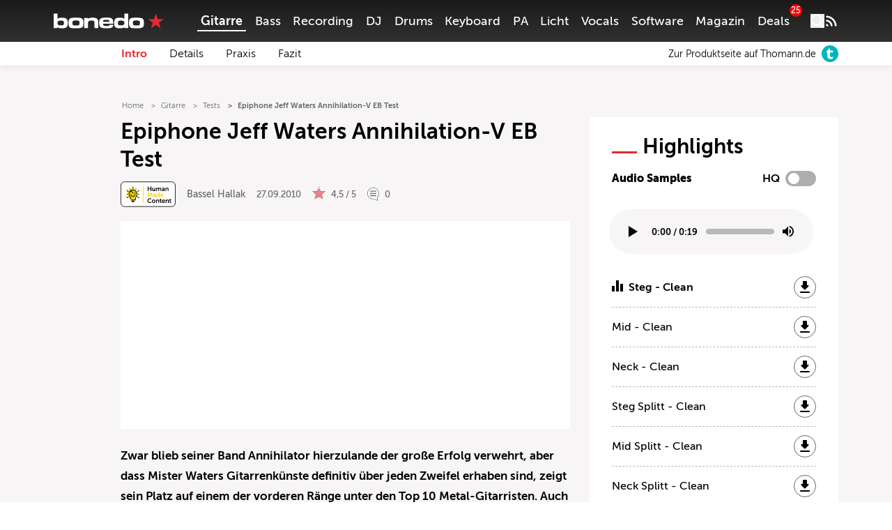

--- FILE ---
content_type: text/html; charset=UTF-8
request_url: https://www.bonedo.de/artikel/epiphone-jeff-waters-annihilation-v-eb/
body_size: 65939
content:
<!doctype html>
<html lang="de">
<head>
  <meta charset="utf-8">
  <meta http-equiv="x-ua-compatible" content="ie=edge">
  <meta name="viewport" content="width=device-width, initial-scale=1, shrink-to-fit=no">
  <link rel="apple-touch-icon" sizes="180x180" href="/apple-touch-icon.png">
  <link rel="icon" type="image/png" sizes="32x32" href="/favicon-32x32.png">
  <link rel="icon" type="image/png" sizes="16x16" href="/favicon-16x16.png">
  <link rel="shortcut icon" href="/favicon.ico">
  <link rel="manifest" href="/site.manifest.json">
    <meta name='robots' content='index, follow, max-image-preview:large, max-snippet:-1, max-video-preview:-1' />

	<!-- This site is optimized with the Yoast SEO Premium plugin v26.8 (Yoast SEO v26.8) - https://yoast.com/product/yoast-seo-premium-wordpress/ -->
	<title>Epiphone Jeff Waters Annihilation-V EB Test - Bonedo</title>
	<meta name="description" content="Epiphone Jeff Waters Annihilation-V EB Test" />
	<link rel="canonical" href="https://www.bonedo.de/artikel/epiphone-jeff-waters-annihilation-v-eb/" />
	<meta property="og:locale" content="de_DE" />
	<meta property="og:type" content="article" />
	<meta property="og:title" content="Epiphone Jeff Waters Annihilation-V EB Test" />
	<meta property="og:description" content="Die Flying V war schon immer &quot;die etwas andere Gitarre&quot;. Mal sehen, was daraus wird, wenn der Name Jeff Waters hinzukommt..." />
	<meta property="og:url" content="https://www.bonedo.de/artikel/epiphone-jeff-waters-annihilation-v-eb/" />
	<meta property="og:site_name" content="Bonedo" />
	<meta property="article:publisher" content="https://www.facebook.com/bonedo.de/" />
	<meta property="article:modified_time" content="2022-02-20T05:58:31+00:00" />
	<meta property="og:image" content="https://cdn-image.bonedo.de/wp-media-folder-bonedo//var/www/html/web/app/uploads/2010/09/Epiphone_AnnihilationFlyingV_05FIN.jpg" />
	<meta property="og:image:width" content="2560" />
	<meta property="og:image:height" content="1546" />
	<meta property="og:image:type" content="image/jpeg" />
	<meta name="twitter:card" content="summary_large_image" />
	<meta name="twitter:label1" content="Geschätzte Lesezeit" />
	<meta name="twitter:data1" content="8 Minuten" />
	<script type="application/ld+json" class="yoast-schema-graph">{"@context":"https://schema.org","@graph":[{"@type":"Article","@id":"https://www.bonedo.de/artikel/epiphone-jeff-waters-annihilation-v-eb/","url":"https://www.bonedo.de/artikel/epiphone-jeff-waters-annihilation-v-eb/","name":"Epiphone Jeff Waters Annihilation-V EB Test - Bonedo","isPartOf":{"@id":"https://www.bonedo.de/#website"},"primaryImageOfPage":{"@id":"https://www.bonedo.de/artikel/epiphone-jeff-waters-annihilation-v-eb/#primaryimage"},"image":{"@id":"https://www.bonedo.de/artikel/epiphone-jeff-waters-annihilation-v-eb/#primaryimage"},"thumbnailUrl":"https://cdn-image.bonedo.de/wp-media-folder-bonedo//var/www/html/web/app/uploads/2010/09/Epiphone_AnnihilationFlyingV_05FIN.jpg","datePublished":"2010-09-27T12:12:44+00:00","dateModified":"2022-02-20T05:58:31+00:00","breadcrumb":{"@id":"https://www.bonedo.de/artikel/epiphone-jeff-waters-annihilation-v-eb/#breadcrumb"},"inLanguage":"de","potentialAction":[{"@type":"ReadAction","target":["https://www.bonedo.de/artikel/epiphone-jeff-waters-annihilation-v-eb/"]}],"author":{"@type":["Person"],"@id":"https://www.bonedo.de/artikel/epiphone-jeff-waters-annihilation-v-eb/#/schema/person/31","name":"Bassel Hallak","description":"Bassel ist ein international gefragter Gitarrist, Fachmann für Gitarrenaufnahmen und Musikproduktionen. Aufgewachsen in Hagen, verschlug es ihn, nach einem einjährigen Intermezzo in Hamburg als Studiogitarrist und Produzent, nach Sydney. Dort arbeitete er u.a. für und mit: INXS, Tom Jones, Vanessa Amorosi etc. .","sameAs":[],"image":{"@type":["ImageObject"],"@id":"https://www.bonedo.de/artikel/epiphone-jeff-waters-annihilation-v-eb/#/schema/image/","inLanguage":"de-DE","url":"https://secure.gravatar.com/avatar/376cb7b08378c2d278e4dc7417b9daf4d256dcbde3d5c7ccb534496fb0c6b978?s=96&d=mm&r=g","contentUrl":"https://secure.gravatar.com/avatar/376cb7b08378c2d278e4dc7417b9daf4d256dcbde3d5c7ccb534496fb0c6b978?s=96&d=mm&r=g","caption":"Bassel Hallak"}}},{"@type":"ImageObject","inLanguage":"de","@id":"https://www.bonedo.de/artikel/epiphone-jeff-waters-annihilation-v-eb/#primaryimage","url":"https://cdn-image.bonedo.de/wp-media-folder-bonedo//var/www/html/web/app/uploads/2010/09/Epiphone_AnnihilationFlyingV_05FIN.jpg","contentUrl":"https://cdn-image.bonedo.de/wp-media-folder-bonedo//var/www/html/web/app/uploads/2010/09/Epiphone_AnnihilationFlyingV_05FIN.jpg","width":2560,"height":1546},{"@type":"BreadcrumbList","@id":"https://www.bonedo.de/artikel/epiphone-jeff-waters-annihilation-v-eb/#breadcrumb","itemListElement":[{"@type":"ListItem","position":1,"name":"Startseite","item":"https://www.bonedo.de/"},{"@type":"ListItem","position":2,"name":"Test"}]},{"@type":"WebSite","@id":"https://www.bonedo.de/#website","url":"https://www.bonedo.de/","name":"Bonedo","description":"Das Musikerportal","potentialAction":[{"@type":"SearchAction","target":{"@type":"EntryPoint","urlTemplate":"https://www.bonedo.de/?s={search_term_string}"},"query-input":{"@type":"PropertyValueSpecification","valueRequired":true,"valueName":"search_term_string"}}],"inLanguage":"de"},{"@type":"Product","name":"Epiphone Jeff Waters Annihilation-V EB","image":"https://cdn-image.bonedo.de/wp-media-folder-bonedo//var/www/html/web/app/uploads/2010/09/Epiphone_AnnihilationFlyingV_05FIN-1024x618.jpg","review":{"@type":"Review","reviewRating":{"@type":"Rating","ratingValue":"4.5","bestRating":5,"worstRating":1},"author":{"@type":"Person","@id":"https://www.bonedo.de/autor/bassel-hallak/","name":"Bassel Hallak"},"positiveNotes":{"@type":"ItemList","itemListElement":[{"@type":"ListItem","position":1,"name":"Klang"},{"@type":"ListItem","position":2,"name":"Sound Flexibilität"},{"@type":"ListItem","position":3,"name":"Werkseinstellung"},{"@type":"ListItem","position":4,"name":"Hardware"}]},"negativeNotes":{"@type":"ItemList","itemListElement":[{"@type":"ListItem","position":1,"name":"kein Koffer / Tasche"}]}}}]}</script>
	<!-- / Yoast SEO Premium plugin. -->


<link rel='dns-prefetch' href='//www.bonedo.de' />
<link rel="alternate" type="application/rss+xml" title="Bonedo &raquo; Feed" href="https://www.bonedo.de/feed/" />
<link rel="alternate" title="oEmbed (JSON)" type="application/json+oembed" href="https://www.bonedo.de/wp-json/oembed/1.0/embed?url=https%3A%2F%2Fwww.bonedo.de%2Fartikel%2Fepiphone-jeff-waters-annihilation-v-eb%2F" />
<link rel="alternate" title="oEmbed (XML)" type="text/xml+oembed" href="https://www.bonedo.de/wp-json/oembed/1.0/embed?url=https%3A%2F%2Fwww.bonedo.de%2Fartikel%2Fepiphone-jeff-waters-annihilation-v-eb%2F&#038;format=xml" />
<style id='wp-emoji-styles-inline-css' type='text/css'>

	img.wp-smiley, img.emoji {
		display: inline !important;
		border: none !important;
		box-shadow: none !important;
		height: 1em !important;
		width: 1em !important;
		margin: 0 0.07em !important;
		vertical-align: -0.1em !important;
		background: none !important;
		padding: 0 !important;
	}
/*# sourceURL=wp-emoji-styles-inline-css */
</style>
<style id='wp-block-library-inline-css' type='text/css'>
:root{--wp-block-synced-color:#7a00df;--wp-block-synced-color--rgb:122,0,223;--wp-bound-block-color:var(--wp-block-synced-color);--wp-editor-canvas-background:#ddd;--wp-admin-theme-color:#007cba;--wp-admin-theme-color--rgb:0,124,186;--wp-admin-theme-color-darker-10:#006ba1;--wp-admin-theme-color-darker-10--rgb:0,107,160.5;--wp-admin-theme-color-darker-20:#005a87;--wp-admin-theme-color-darker-20--rgb:0,90,135;--wp-admin-border-width-focus:2px}@media (min-resolution:192dpi){:root{--wp-admin-border-width-focus:1.5px}}.wp-element-button{cursor:pointer}:root .has-very-light-gray-background-color{background-color:#eee}:root .has-very-dark-gray-background-color{background-color:#313131}:root .has-very-light-gray-color{color:#eee}:root .has-very-dark-gray-color{color:#313131}:root .has-vivid-green-cyan-to-vivid-cyan-blue-gradient-background{background:linear-gradient(135deg,#00d084,#0693e3)}:root .has-purple-crush-gradient-background{background:linear-gradient(135deg,#34e2e4,#4721fb 50%,#ab1dfe)}:root .has-hazy-dawn-gradient-background{background:linear-gradient(135deg,#faaca8,#dad0ec)}:root .has-subdued-olive-gradient-background{background:linear-gradient(135deg,#fafae1,#67a671)}:root .has-atomic-cream-gradient-background{background:linear-gradient(135deg,#fdd79a,#004a59)}:root .has-nightshade-gradient-background{background:linear-gradient(135deg,#330968,#31cdcf)}:root .has-midnight-gradient-background{background:linear-gradient(135deg,#020381,#2874fc)}:root{--wp--preset--font-size--normal:16px;--wp--preset--font-size--huge:42px}.has-regular-font-size{font-size:1em}.has-larger-font-size{font-size:2.625em}.has-normal-font-size{font-size:var(--wp--preset--font-size--normal)}.has-huge-font-size{font-size:var(--wp--preset--font-size--huge)}.has-text-align-center{text-align:center}.has-text-align-left{text-align:left}.has-text-align-right{text-align:right}.has-fit-text{white-space:nowrap!important}#end-resizable-editor-section{display:none}.aligncenter{clear:both}.items-justified-left{justify-content:flex-start}.items-justified-center{justify-content:center}.items-justified-right{justify-content:flex-end}.items-justified-space-between{justify-content:space-between}.screen-reader-text{border:0;clip-path:inset(50%);height:1px;margin:-1px;overflow:hidden;padding:0;position:absolute;width:1px;word-wrap:normal!important}.screen-reader-text:focus{background-color:#ddd;clip-path:none;color:#444;display:block;font-size:1em;height:auto;left:5px;line-height:normal;padding:15px 23px 14px;text-decoration:none;top:5px;width:auto;z-index:100000}html :where(.has-border-color){border-style:solid}html :where([style*=border-top-color]){border-top-style:solid}html :where([style*=border-right-color]){border-right-style:solid}html :where([style*=border-bottom-color]){border-bottom-style:solid}html :where([style*=border-left-color]){border-left-style:solid}html :where([style*=border-width]){border-style:solid}html :where([style*=border-top-width]){border-top-style:solid}html :where([style*=border-right-width]){border-right-style:solid}html :where([style*=border-bottom-width]){border-bottom-style:solid}html :where([style*=border-left-width]){border-left-style:solid}html :where(img[class*=wp-image-]){height:auto;max-width:100%}:where(figure){margin:0 0 1em}html :where(.is-position-sticky){--wp-admin--admin-bar--position-offset:var(--wp-admin--admin-bar--height,0px)}@media screen and (max-width:600px){html :where(.is-position-sticky){--wp-admin--admin-bar--position-offset:0px}}
/*# sourceURL=/wp-includes/css/dist/block-library/common.min.css */
</style>
<style id='classic-theme-styles-inline-css' type='text/css'>
/*! This file is auto-generated */
.wp-block-button__link{color:#fff;background-color:#32373c;border-radius:9999px;box-shadow:none;text-decoration:none;padding:calc(.667em + 2px) calc(1.333em + 2px);font-size:1.125em}.wp-block-file__button{background:#32373c;color:#fff;text-decoration:none}
/*# sourceURL=/wp-includes/css/classic-themes.min.css */
</style>
<link rel='stylesheet' id='wp-affililab-css' href='https://www.bonedo.de/app/plugins/wp-affililab/public/css/wp-affililab-public.css?ver=3.9.4' type='text/css' media='all' />
<link rel='stylesheet' id='dashicons-css' href='https://www.bonedo.de/wp/wp-includes/css/dashicons.min.css?ver=6.9' type='text/css' media='all' />
<link rel='stylesheet' id='ep_general_styles-css' href='https://www.bonedo.de/app/plugins/elasticpress/dist/css/general-styles.css?ver=66295efe92a630617c00' type='text/css' media='all' />
<link rel='stylesheet' id='borlabs-cookie-custom-css' href='https://www.bonedo.de/app/cache/borlabs-cookie/1/borlabs-cookie-1-de.css?ver=3.3.23-1152' type='text/css' media='all' />
<link rel='stylesheet' id='sage/main.css-css' href='https://www.bonedo.de/app/themes/bonedo2020/dist/styles/main.css?ver=1768920334' type='text/css' media='all' />
<script type="text/javascript" src="https://www.bonedo.de/wp/wp-includes/js/dist/vendor/react.min.js?ver=18.3.1.1" id="react-js"></script>
<script type="text/javascript" src="https://www.bonedo.de/wp/wp-includes/js/dist/vendor/react-jsx-runtime.min.js?ver=18.3.1" id="react-jsx-runtime-js"></script>
<script type="text/javascript" src="https://www.bonedo.de/wp/wp-includes/js/dist/autop.min.js?ver=9fb50649848277dd318d" id="wp-autop-js"></script>
<script type="text/javascript" src="https://www.bonedo.de/wp/wp-includes/js/dist/blob.min.js?ver=9113eed771d446f4a556" id="wp-blob-js"></script>
<script type="text/javascript" src="https://www.bonedo.de/wp/wp-includes/js/dist/block-serialization-default-parser.min.js?ver=14d44daebf663d05d330" id="wp-block-serialization-default-parser-js"></script>
<script type="text/javascript" src="https://www.bonedo.de/wp/wp-includes/js/dist/hooks.min.js?ver=dd5603f07f9220ed27f1" id="wp-hooks-js"></script>
<script type="text/javascript" src="https://www.bonedo.de/wp/wp-includes/js/dist/deprecated.min.js?ver=e1f84915c5e8ae38964c" id="wp-deprecated-js"></script>
<script type="text/javascript" src="https://www.bonedo.de/wp/wp-includes/js/dist/dom.min.js?ver=26edef3be6483da3de2e" id="wp-dom-js"></script>
<script type="text/javascript" src="https://www.bonedo.de/wp/wp-includes/js/dist/vendor/react-dom.min.js?ver=18.3.1.1" id="react-dom-js"></script>
<script type="text/javascript" src="https://www.bonedo.de/wp/wp-includes/js/dist/escape-html.min.js?ver=6561a406d2d232a6fbd2" id="wp-escape-html-js"></script>
<script type="text/javascript" src="https://www.bonedo.de/wp/wp-includes/js/dist/element.min.js?ver=6a582b0c827fa25df3dd" id="wp-element-js"></script>
<script type="text/javascript" src="https://www.bonedo.de/wp/wp-includes/js/dist/is-shallow-equal.min.js?ver=e0f9f1d78d83f5196979" id="wp-is-shallow-equal-js"></script>
<script type="text/javascript" src="https://www.bonedo.de/wp/wp-includes/js/dist/i18n.min.js?ver=c26c3dc7bed366793375" id="wp-i18n-js"></script>
<script type="text/javascript" id="wp-i18n-js-after">
/* <![CDATA[ */
wp.i18n.setLocaleData( { 'text direction\u0004ltr': [ 'ltr' ] } );
//# sourceURL=wp-i18n-js-after
/* ]]> */
</script>
<script type="text/javascript" id="wp-keycodes-js-translations">
/* <![CDATA[ */
( function( domain, translations ) {
	var localeData = translations.locale_data[ domain ] || translations.locale_data.messages;
	localeData[""].domain = domain;
	wp.i18n.setLocaleData( localeData, domain );
} )( "default", {"translation-revision-date":"2025-09-24 20:46:21+0000","generator":"GlotPress\/4.0.1","domain":"messages","locale_data":{"messages":{"":{"domain":"messages","plural-forms":"nplurals=2; plural=n != 1;","lang":"de"},"Tilde":["Tilde"],"Backtick":["Backtick"],"Period":["Punkt"],"Comma":["Komma"]}},"comment":{"reference":"wp-includes\/js\/dist\/keycodes.js"}} );
//# sourceURL=wp-keycodes-js-translations
/* ]]> */
</script>
<script type="text/javascript" src="https://www.bonedo.de/wp/wp-includes/js/dist/keycodes.min.js?ver=34c8fb5e7a594a1c8037" id="wp-keycodes-js"></script>
<script type="text/javascript" src="https://www.bonedo.de/wp/wp-includes/js/dist/priority-queue.min.js?ver=2d59d091223ee9a33838" id="wp-priority-queue-js"></script>
<script type="text/javascript" src="https://www.bonedo.de/wp/wp-includes/js/dist/compose.min.js?ver=7a9b375d8c19cf9d3d9b" id="wp-compose-js"></script>
<script type="text/javascript" src="https://www.bonedo.de/wp/wp-includes/js/dist/private-apis.min.js?ver=4f465748bda624774139" id="wp-private-apis-js"></script>
<script type="text/javascript" src="https://www.bonedo.de/wp/wp-includes/js/dist/redux-routine.min.js?ver=8bb92d45458b29590f53" id="wp-redux-routine-js"></script>
<script type="text/javascript" src="https://www.bonedo.de/wp/wp-includes/js/dist/data.min.js?ver=f940198280891b0b6318" id="wp-data-js"></script>
<script type="text/javascript" id="wp-data-js-after">
/* <![CDATA[ */
( function() {
	var userId = 0;
	var storageKey = "WP_DATA_USER_" + userId;
	wp.data
		.use( wp.data.plugins.persistence, { storageKey: storageKey } );
} )();
//# sourceURL=wp-data-js-after
/* ]]> */
</script>
<script type="text/javascript" src="https://www.bonedo.de/wp/wp-includes/js/dist/html-entities.min.js?ver=e8b78b18a162491d5e5f" id="wp-html-entities-js"></script>
<script type="text/javascript" src="https://www.bonedo.de/wp/wp-includes/js/dist/dom-ready.min.js?ver=f77871ff7694fffea381" id="wp-dom-ready-js"></script>
<script type="text/javascript" id="wp-a11y-js-translations">
/* <![CDATA[ */
( function( domain, translations ) {
	var localeData = translations.locale_data[ domain ] || translations.locale_data.messages;
	localeData[""].domain = domain;
	wp.i18n.setLocaleData( localeData, domain );
} )( "default", {"translation-revision-date":"2025-09-24 20:46:21+0000","generator":"GlotPress\/4.0.1","domain":"messages","locale_data":{"messages":{"":{"domain":"messages","plural-forms":"nplurals=2; plural=n != 1;","lang":"de"},"Notifications":["Benachrichtigungen"]}},"comment":{"reference":"wp-includes\/js\/dist\/a11y.js"}} );
//# sourceURL=wp-a11y-js-translations
/* ]]> */
</script>
<script type="text/javascript" src="https://www.bonedo.de/wp/wp-includes/js/dist/a11y.min.js?ver=cb460b4676c94bd228ed" id="wp-a11y-js"></script>
<script type="text/javascript" id="wp-rich-text-js-translations">
/* <![CDATA[ */
( function( domain, translations ) {
	var localeData = translations.locale_data[ domain ] || translations.locale_data.messages;
	localeData[""].domain = domain;
	wp.i18n.setLocaleData( localeData, domain );
} )( "default", {"translation-revision-date":"2025-09-24 20:46:21+0000","generator":"GlotPress\/4.0.1","domain":"messages","locale_data":{"messages":{"":{"domain":"messages","plural-forms":"nplurals=2; plural=n != 1;","lang":"de"},"%s applied.":["%s wurde angewandt."],"%s removed.":["%s wurde entfernt."]}},"comment":{"reference":"wp-includes\/js\/dist\/rich-text.js"}} );
//# sourceURL=wp-rich-text-js-translations
/* ]]> */
</script>
<script type="text/javascript" src="https://www.bonedo.de/wp/wp-includes/js/dist/rich-text.min.js?ver=5bdbb44f3039529e3645" id="wp-rich-text-js"></script>
<script type="text/javascript" src="https://www.bonedo.de/wp/wp-includes/js/dist/shortcode.min.js?ver=0b3174183b858f2df320" id="wp-shortcode-js"></script>
<script type="text/javascript" src="https://www.bonedo.de/wp/wp-includes/js/dist/warning.min.js?ver=d69bc18c456d01c11d5a" id="wp-warning-js"></script>
<script type="text/javascript" id="wp-blocks-js-translations">
/* <![CDATA[ */
( function( domain, translations ) {
	var localeData = translations.locale_data[ domain ] || translations.locale_data.messages;
	localeData[""].domain = domain;
	wp.i18n.setLocaleData( localeData, domain );
} )( "default", {"translation-revision-date":"2025-09-24 20:46:21+0000","generator":"GlotPress\/4.0.1","domain":"messages","locale_data":{"messages":{"":{"domain":"messages","plural-forms":"nplurals=2; plural=n != 1;","lang":"de"},"%1$s Block. Row %2$d":["Block %1$s. Zeile %2$d"],"Design":["Design"],"%s Block":["Block %s"],"%1$s Block. %2$s":["Block %1$s. %2$s"],"%1$s Block. Column %2$d":["Block %1$s. Spalte %2$d"],"%1$s Block. Column %2$d. %3$s":["Block %1$s. Spalte %2$d. %3$s"],"%1$s Block. Row %2$d. %3$s":["Block %1$s. Zeile %2$d. %3$s"],"Reusable blocks":["Wiederverwendbare Bl\u00f6cke"],"Embeds":["Einbettungen"],"Text":["Text"],"Widgets":["Widgets"],"Theme":["Theme"],"Media":["Medien"]}},"comment":{"reference":"wp-includes\/js\/dist\/blocks.js"}} );
//# sourceURL=wp-blocks-js-translations
/* ]]> */
</script>
<script type="text/javascript" src="https://www.bonedo.de/wp/wp-includes/js/dist/blocks.min.js?ver=de131db49fa830bc97da" id="wp-blocks-js"></script>
<script type="text/javascript" src="https://www.bonedo.de/wp/wp-includes/js/jquery/jquery.min.js?ver=3.7.1" id="jquery-core-js"></script>
<script type="text/javascript" src="https://www.bonedo.de/wp/wp-includes/js/jquery/jquery-migrate.min.js?ver=3.4.1" id="jquery-migrate-js"></script>
<script data-no-optimize="1" data-no-minify="1" data-cfasync="false" nowprocket type="text/javascript" src="https://www.bonedo.de/app/plugins/borlabs-cookie/assets/javascript/borlabs-cookie-tcf-stub.min.js?ver=3.3.23" id="borlabs-cookie-stub-js"></script>
<script data-no-optimize="1" data-no-minify="1" data-cfasync="false" nowprocket type="text/javascript" src="https://www.bonedo.de/app/cache/borlabs-cookie/1/borlabs-cookie-config-de.json.js?ver=3.3.23-180" id="borlabs-cookie-config-js"></script>
<script data-no-optimize="1" data-no-minify="1" data-cfasync="false" nowprocket type="text/javascript" src="https://www.bonedo.de/app/plugins/borlabs-cookie/assets/javascript/borlabs-cookie-prioritize.min.js?ver=3.3.23" id="borlabs-cookie-prioritize-js"></script>
<link rel="https://api.w.org/" href="https://www.bonedo.de/wp-json/" /><link rel="alternate" title="JSON" type="application/json" href="https://www.bonedo.de/wp-json/wp/v2/test/447084" /><meta name="generator" content="WordPress 6.9" />
<link rel='shortlink' href='https://www.bonedo.de/?p=447084' />
<link rel="next" href="https://www.bonedo.de/artikel/epiphone-jeff-waters-annihilation-v-eb/2/" ><script nowprocket data-borlabs-cookie-script-blocker-ignore>
if ('1' === '1' && ('0' === '1' || '1' === '1')) {
    window['gtag_enable_tcf_support'] = true;
}
window.dataLayer = window.dataLayer || [];
if (typeof gtag !== 'function') {
    function gtag() {
        dataLayer.push(arguments);
    }
}
gtag('set', 'developer_id.dYjRjMm', true);
if ('0' === '1' || '1' === '1') {
    if (window.BorlabsCookieGoogleConsentModeDefaultSet !== true) {
        let getCookieValue = function (name) {
            return document.cookie.match('(^|;)\\s*' + name + '\\s*=\\s*([^;]+)')?.pop() || '';
        };
        let cookieValue = getCookieValue('borlabs-cookie-gcs');
        let consentsFromCookie = {};
        if (cookieValue !== '') {
            consentsFromCookie = JSON.parse(decodeURIComponent(cookieValue));
        }
        let defaultValues = {
            'ad_storage': 'denied',
            'ad_user_data': 'denied',
            'ad_personalization': 'denied',
            'analytics_storage': 'denied',
            'functionality_storage': 'denied',
            'personalization_storage': 'denied',
            'security_storage': 'denied',
            'wait_for_update': 500,
        };
        gtag('consent', 'default', { ...defaultValues, ...consentsFromCookie });
    }
    window.BorlabsCookieGoogleConsentModeDefaultSet = true;
    let borlabsCookieConsentChangeHandler = function () {
        window.dataLayer = window.dataLayer || [];
        if (typeof gtag !== 'function') { function gtag(){dataLayer.push(arguments);} }

        let getCookieValue = function (name) {
            return document.cookie.match('(^|;)\\s*' + name + '\\s*=\\s*([^;]+)')?.pop() || '';
        };
        let cookieValue = getCookieValue('borlabs-cookie-gcs');
        let consentsFromCookie = {};
        if (cookieValue !== '') {
            consentsFromCookie = JSON.parse(decodeURIComponent(cookieValue));
        }

        consentsFromCookie.analytics_storage = BorlabsCookie.Consents.hasConsent('google-analytics') ? 'granted' : 'denied';

        BorlabsCookie.CookieLibrary.setCookie(
            'borlabs-cookie-gcs',
            JSON.stringify(consentsFromCookie),
            BorlabsCookie.Settings.automaticCookieDomainAndPath.value ? '' : BorlabsCookie.Settings.cookieDomain.value,
            BorlabsCookie.Settings.cookiePath.value,
            BorlabsCookie.Cookie.getPluginCookie().expires,
            BorlabsCookie.Settings.cookieSecure.value,
            BorlabsCookie.Settings.cookieSameSite.value
        );
    }
    document.addEventListener('borlabs-cookie-consent-saved', borlabsCookieConsentChangeHandler);
    document.addEventListener('borlabs-cookie-handle-unblock', borlabsCookieConsentChangeHandler);
}
if ('0' === '1') {
    gtag("js", new Date());
    gtag("config", "G-AAAAAAA", {"anonymize_ip": true});

    (function (w, d, s, i) {
        var f = d.getElementsByTagName(s)[0],
            j = d.createElement(s);
        j.async = true;
        j.src =
            "https://www.googletagmanager.com/gtag/js?id=" + i;
        f.parentNode.insertBefore(j, f);
    })(window, document, "script", "G-AAAAAAA");
}
</script><script nowprocket data-no-optimize="1" data-no-minify="1" data-cfasync="false" data-borlabs-cookie-script-blocker-ignore>
    (function () {
        if ('1' === '1' && '1' === '1') {
            window['gtag_enable_tcf_support'] = true;
        }
        window.dataLayer = window.dataLayer || [];
        if (typeof window.gtag !== 'function') {
            window.gtag = function () {
                window.dataLayer.push(arguments);
            };
        }
        gtag('set', 'developer_id.dYjRjMm', true);
        if ('1' === '1') {
            let getCookieValue = function (name) {
                return document.cookie.match('(^|;)\\s*' + name + '\\s*=\\s*([^;]+)')?.pop() || '';
            };
            const gtmRegionsData = '{{ google-tag-manager-cm-regional-defaults }}';
            let gtmRegions = [];
            if (gtmRegionsData !== '\{\{ google-tag-manager-cm-regional-defaults \}\}') {
                gtmRegions = JSON.parse(gtmRegionsData);
            }
            let defaultRegion = null;
            for (let gtmRegionIndex in gtmRegions) {
                let gtmRegion = gtmRegions[gtmRegionIndex];
                if (gtmRegion['google-tag-manager-cm-region'] === '') {
                    defaultRegion = gtmRegion;
                } else {
                    gtag('consent', 'default', {
                        'ad_storage': gtmRegion['google-tag-manager-cm-default-ad-storage'],
                        'ad_user_data': gtmRegion['google-tag-manager-cm-default-ad-user-data'],
                        'ad_personalization': gtmRegion['google-tag-manager-cm-default-ad-personalization'],
                        'analytics_storage': gtmRegion['google-tag-manager-cm-default-analytics-storage'],
                        'functionality_storage': gtmRegion['google-tag-manager-cm-default-functionality-storage'],
                        'personalization_storage': gtmRegion['google-tag-manager-cm-default-personalization-storage'],
                        'security_storage': gtmRegion['google-tag-manager-cm-default-security-storage'],
                        'region': gtmRegion['google-tag-manager-cm-region'].toUpperCase().split(','),
						'wait_for_update': 500,
                    });
                }
            }
            let cookieValue = getCookieValue('borlabs-cookie-gcs');
            let consentsFromCookie = {};
            if (cookieValue !== '') {
                consentsFromCookie = JSON.parse(decodeURIComponent(cookieValue));
            }
            let defaultValues = {
                'ad_storage': defaultRegion === null ? 'denied' : defaultRegion['google-tag-manager-cm-default-ad-storage'],
                'ad_user_data': defaultRegion === null ? 'denied' : defaultRegion['google-tag-manager-cm-default-ad-user-data'],
                'ad_personalization': defaultRegion === null ? 'denied' : defaultRegion['google-tag-manager-cm-default-ad-personalization'],
                'analytics_storage': defaultRegion === null ? 'denied' : defaultRegion['google-tag-manager-cm-default-analytics-storage'],
                'functionality_storage': defaultRegion === null ? 'denied' : defaultRegion['google-tag-manager-cm-default-functionality-storage'],
                'personalization_storage': defaultRegion === null ? 'denied' : defaultRegion['google-tag-manager-cm-default-personalization-storage'],
                'security_storage': defaultRegion === null ? 'denied' : defaultRegion['google-tag-manager-cm-default-security-storage'],
                'wait_for_update': 500,
            };
            gtag('consent', 'default', {...defaultValues, ...consentsFromCookie});
            gtag('set', 'ads_data_redaction', true);
        }

        if ('1' === '1') {
            let url = new URL(window.location.href);

            if ((url.searchParams.has('gtm_debug') && url.searchParams.get('gtm_debug') !== '') || document.cookie.indexOf('__TAG_ASSISTANT=') !== -1 || document.documentElement.hasAttribute('data-tag-assistant-present')) {
                /* GTM block start */
                (function(w,d,s,l,i){w[l]=w[l]||[];w[l].push({'gtm.start':
                        new Date().getTime(),event:'gtm.js'});var f=d.getElementsByTagName(s)[0],
                    j=d.createElement(s),dl=l!='dataLayer'?'&l='+l:'';j.async=true;j.src=
                    'https://www.googletagmanager.com/gtm.js?id='+i+dl;f.parentNode.insertBefore(j,f);
                })(window,document,'script','dataLayer','GTM-N3MSH2');
                /* GTM block end */
            } else {
                /* GTM block start */
                (function(w,d,s,l,i){w[l]=w[l]||[];w[l].push({'gtm.start':
                        new Date().getTime(),event:'gtm.js'});var f=d.getElementsByTagName(s)[0],
                    j=d.createElement(s),dl=l!='dataLayer'?'&l='+l:'';j.async=true;j.src=
                    'https://www.bonedo.de/app/uploads/borlabs-cookie/' + i + '.js?ver=uwaeg1ju';f.parentNode.insertBefore(j,f);
                })(window,document,'script','dataLayer','GTM-N3MSH2');
                /* GTM block end */
            }
        }


        let borlabsCookieConsentChangeHandler = function () {
            window.dataLayer = window.dataLayer || [];
            if (typeof window.gtag !== 'function') {
                window.gtag = function() {
                    window.dataLayer.push(arguments);
                };
            }

            let consents = BorlabsCookie.Cookie.getPluginCookie().consents;

            if ('1' === '1') {
                let gtmConsents = {};
                let customConsents = {};

				let services = BorlabsCookie.Services._services;

				for (let service in services) {
					if (service !== 'borlabs-cookie') {
						customConsents['borlabs_cookie_' + service.replaceAll('-', '_')] = BorlabsCookie.Consents.hasConsent(service) ? 'granted' : 'denied';
					}
				}

                if ('1' === '1') {
                    gtmConsents = {
                        'analytics_storage': BorlabsCookie.Consents.hasConsentForServiceGroup('statistics') === true ? 'granted' : 'denied',
                        'functionality_storage': BorlabsCookie.Consents.hasConsentForServiceGroup('statistics') === true ? 'granted' : 'denied',
                        'personalization_storage': BorlabsCookie.Consents.hasConsentForServiceGroup('marketing') === true ? 'granted' : 'denied',
                        'security_storage': BorlabsCookie.Consents.hasConsentForServiceGroup('statistics') === true ? 'granted' : 'denied',
                    };
                } else {
                    gtmConsents = {
                        'ad_storage': BorlabsCookie.Consents.hasConsentForServiceGroup('marketing') === true ? 'granted' : 'denied',
                        'ad_user_data': BorlabsCookie.Consents.hasConsentForServiceGroup('marketing') === true ? 'granted' : 'denied',
                        'ad_personalization': BorlabsCookie.Consents.hasConsentForServiceGroup('marketing') === true ? 'granted' : 'denied',
                        'analytics_storage': BorlabsCookie.Consents.hasConsentForServiceGroup('statistics') === true ? 'granted' : 'denied',
                        'functionality_storage': BorlabsCookie.Consents.hasConsentForServiceGroup('statistics') === true ? 'granted' : 'denied',
                        'personalization_storage': BorlabsCookie.Consents.hasConsentForServiceGroup('marketing') === true ? 'granted' : 'denied',
                        'security_storage': BorlabsCookie.Consents.hasConsentForServiceGroup('statistics') === true ? 'granted' : 'denied',
                    };
                }
                BorlabsCookie.CookieLibrary.setCookie(
                    'borlabs-cookie-gcs',
                    JSON.stringify(gtmConsents),
                    BorlabsCookie.Settings.automaticCookieDomainAndPath.value ? '' : BorlabsCookie.Settings.cookieDomain.value,
                    BorlabsCookie.Settings.cookiePath.value,
                    BorlabsCookie.Cookie.getPluginCookie().expires,
                    BorlabsCookie.Settings.cookieSecure.value,
                    BorlabsCookie.Settings.cookieSameSite.value
                );
                gtag('consent', 'update', {...gtmConsents, ...customConsents});
            }


            for (let serviceGroup in consents) {
                for (let service of consents[serviceGroup]) {
                    if (!window.BorlabsCookieGtmPackageSentEvents.includes(service) && service !== 'borlabs-cookie') {
                        window.dataLayer.push({
                            event: 'borlabs-cookie-opt-in-' + service,
                        });
                        window.BorlabsCookieGtmPackageSentEvents.push(service);
                    }
                }
            }
            let afterConsentsEvent = document.createEvent('Event');
            afterConsentsEvent.initEvent('borlabs-cookie-google-tag-manager-after-consents', true, true);
            document.dispatchEvent(afterConsentsEvent);
        };
        window.BorlabsCookieGtmPackageSentEvents = [];
        document.addEventListener('borlabs-cookie-consent-saved', borlabsCookieConsentChangeHandler);
        document.addEventListener('borlabs-cookie-handle-unblock', borlabsCookieConsentChangeHandler);
    })();
</script>    <script defer data-domain="bonedo.de" src="https://pls.bonedo.de/js/script.tagged-events.js"></script>
    <script>window.plausible = window.plausible || function() { (window.plausible.q = window.plausible.q || []).push(arguments) }</script>
    <script>
        if ('undefined' !== typeof gaProperty) {
            // Disable tracking if the opt-out cookie exists.
            const disableStr = 'ga-disable-' + gaProperty;
            if (document.cookie.indexOf(disableStr + '=true') > -1) {
                window[disableStr] = true;
            }

            // Opt-out function
            function gaOptout() {
                document.cookie = disableStr + '=true; expires=Thu, 31 Dec 2099 23:59:59 UTC; path=/';
                window[disableStr] = true;
            }
        }
    </script>
</head>
<body
        class="wp-singular test-template-default single single-test postid-447084 wp-theme-bonedo2020resources epiphone-jeff-waters-annihilation-v-eb anim-preload overflow-x-hidden lg:overflow-x-visible app-data index-data singular-data single-data single-test-data single-test-epiphone-jeff-waters-annihilation-v-eb-data">
<nav id="nav" class="nav" role="navigation" aria-label="main navigation">
    <div class="nav__bg | relative">
        <div class="container nav__container">

            <div class="xl:col-span-2" itemprop="brand" itemscope itemtype="http://schema.org/Brand">
                <a itemprop="name" href="/" title="Bonedo">
                    <svg class="bonedo-logo max-w-full"
     xmlns="http://www.w3.org/2000/svg"
     width="184"
     height="26"
     viewBox="0 0 183.508 25">
    <path
        d="M28.338 7.838c2.26-.853 5.854-.853 8.336-.853 2.223 0 4.483.037 6.708.26 4.78.555 6.188 2.815 6.188 7.485v.742c0 6.224-.074 8.67-7.634 9.374-2.335.148-4.706.148-7.041.148-1.1 0-2.12-.017-3.048-.079-4.626-.314-7.067-1.777-7.067-8.072v-1.038c.001-3.187.075-6.67 3.558-7.967Zm3.854 11.672c.926.705 3.261.742 4.594.742h.7c1.371 0 3.7-.037 4.668-.742.854-.63.928-1.889.928-2.964v-1.3a3.121 3.121 0 0 0-.891-2.668c-1.259-.853-3.7-.853-5.187-.853-1.334 0-3.779.075-4.817.927-.926.778-.926 2.334-.926 3.409.005 1.008.115 2.781.931 3.448ZM99.317 18.965c-.111 5.818-4.967 6.04-9.635 6.04-2.074 0-4.113-.073-6.187-.222-6.3-.445-7.671-3.41-7.671-9.3 0-5.633 1.853-8.152 7.633-8.412 2.038-.111 4.039-.111 6.077-.111 2.631 0 5.782.111 7.707 1.668 2.483 2.113 1.892 5.67 2.076 8.559H82.344c0 2.632.779 3.669 3.484 3.707 1.221.037 2.409.074 3.63.074s2.7-.111 3.186-.741a2.509 2.509 0 0 0 .3-1.26Zm-10.265-8.152h-2.409c-1.889 0-4.336 0-4.336 2.557a2.086 2.086 0 0 0 .038.483h10.638c0-2.711-1.485-3.045-3.932-3.045ZM129.114 7.838c2.259-.853 5.854-.853 8.336-.853 2.223 0 4.481.037 6.706.26 4.781.555 6.19 2.815 6.19 7.485v.742c0 6.224-.075 8.67-7.634 9.374-2.335.148-4.706.148-7.04.148-6.6 0-10.115-.593-10.115-8.152v-1.038c0-3.186.073-6.669 3.557-7.966Zm3.853 11.672c.926.705 3.259.742 4.593.742h.705c1.371 0 3.707-.037 4.668-.742.852-.63.926-1.889.926-2.964v-1.3a3.128 3.128 0 0 0-.888-2.668c-1.26-.853-3.706-.853-5.187-.853-1.334 0-3.779.075-4.817.927-.927.778-.927 2.334-.927 3.409 0 1.008.112 2.781.927 3.448ZM57.302 7.357v1.451c1.989-1.434 4.188-1.823 7.448-1.823 6.558 0 9.671 1.447 9.671 8.6v9.026h-6.452v-9.026c0-3.222-1.26-3.63-4.447-3.63h-.74c-3.3 0-5.485.371-5.485 4.557v8.1h-6.41V7.357ZM100.759 14.711v1.67c0 7.15 3.112 8.6 9.671 8.6 3.261 0 5.459-.388 7.448-1.822v1.451h6.41V0h-6.41v8.86c-1.989-1.434-4.187-1.822-7.448-1.822-6.264 0-9.383 1.324-9.65 7.673Zm6.448 1.112v-.188c0-3.222 1.26-3.63 4.446-3.63h.74c3.147 0 5.279.34 5.47 4-.191 3.664-2.323 4-5.47 4h-.74c-3.187 0-4.446-.408-4.446-3.63ZM23.508 14.711c-.267-6.349-3.385-7.673-9.65-7.673-3.26 0-5.459.388-7.448 1.822V0H0v24.606h6.41v-1.451c1.989 1.434 4.187 1.822 7.448 1.822 6.559 0 9.671-1.447 9.671-8.6v-1.67Zm-6.427 1.67c0 3.222-1.26 3.63-4.447 3.63h-.74c-3.146 0-5.279-.34-5.469-4 .19-3.664 2.323-4 5.469-4h.74c3.187 0 4.447.408 4.447 3.63v.747Z"
        class="text white"/>
    <path d="m1241.167 489 3.1 9.54h10.033l-8.115 5.9 3.1 9.491-8.115-5.848-8.115 5.848 3.1-9.491-8.115-5.9h10.031Z"
          class="star red" transform="translate(-1070.79 -488.954)"/>
</svg>
                </a>
            </div>

            <div id="nav-wrapper" class="nav__wrapper | xl:col-start-3">

                
                <div class="search__wrapper--mobile xl:hidden">
                    <form id="navSearchMenuMobile" action="/" method="get" class="search__form--mobile">
                        <a class="search-input | absolute" href="#"
                           onclick="document.getElementById('navSearchMenuMobile').submit()">
                            <svg class="search-icon absolute ml-4"
     xmlns="http://www.w3.org/2000/svg"
     width="20"
     height="20"
     viewBox="0 0 22.21 23.21">
    <circle cx="9.5" cy="9.5" r="7.5" fill="none"/>
    <path fill="black"
          d="M16.42 16A9.43 9.43 0 0 0 19 8.52a9.5 9.5 0 1 0-4 8.8l5.89 5.89 1.42-1.42ZM2.14 11A7.51 7.51 0 1 1 8 16.86 7.52 7.52 0 0 1 2.14 11Z"/>
</svg>
                        </a>
                        <input id="t" name="s" type="text" placeholder="Suche nach Artikel, ..."
                               class="w-full h-12 pl-12 pr-6 bg-white rounded-full placeholder-textgrey">
                    </form>
                    <a href="/feed/" class="rss__link--mobile | flex ml-3" target="_blank" rel="noopener noreferrer"
                       title="Bonedo RSS Feed abonnieren" aria-label="Bonedo RSS Feed abonnieren">
                        <svg class="rss-icon self-center" xmlns="http://www.w3.org/2000/svg" width="24" height="24" viewBox="0 0 24 24" fill="currentColor">
      <path fill="none" d="M0 0h24v24H0z"></path>
      <path fill="#333"
            d="M3 3C12.9411 3 21 11.0589 21 21H18C18 12.7157 11.2843 6 3 6V3ZM3 10C9.07513 10 14 14.9249 14 21H11C11 16.5817 7.41828 13 3 13V10ZM3 17C5.20914 17 7 18.7909 7 21H3V17Z">
      </path>
</svg>
                    </a>
                </div>

                <ul class="nav__menu">
                                            <li class="nav__menu__item">
                            <div class="nav__menu__category | xl:text-white">
                                <a class="nav__menu__item--text xl:relative xl:leading-none isActive"
                                   href="/gitarre/">Gitarre</a>
                                <div class="dropdown-hint | xl:hidden">
                                    <span class="dropdown-hint__line"></span>
                                    <span class="dropdown-hint__line"></span>
                                </div>
                            </div>

                            <div class="submenu__wrapper | NavFadeOutUp">
                                <div class="xl:container | xl:grid xl:grid-cols-11 xl:gap-x-7">
                                    <div class="xl:col-span-2">
                                        <a href="/gitarre/" class="submenu__item"
                                           data-posttype="category">Alle</a>
                                        <a href="/gitarre/news/" class="submenu__item"
                                           data-posttype="news">News</a>
                                        <a href="/gitarre/tests/" class="submenu__item"
                                           data-posttype="test">Test</a>
                                        <a href="/gitarre/workshops/" class="submenu__item"
                                           data-posttype="workshop">Workshop</a>
                                        <a href="/gitarre/features/" class="submenu__item"
                                           data-posttype="feature">Features</a>
                                    </div>

                                    <div class="nav__post-list | xl:flex col-start-3 col-span-9 hidden"
                                         data-role="navPosts"
                                         data-posttype="general">
                                        
                                                                                    <div class="submenu__card animated fadeIn">
                                                <a href="https://www.bonedo.de/artikel/kaufberater-e-gitarre-der-grosse-leitfaden-zum-e-gitarrenkauf/">
                                                    <figure class=''><img width="300" height="180" src="https://cdn-image.bonedo.de/wp-media-folder-bonedo//var/www/html/web/app/uploads/2015/10/kaufberatung-e-gitarre-ratgeber-300x180.jpg" class="" alt="Kaufberater E-Gitarre: Der große Leitfaden zum E-Gitarrenkauf Artikelbild" sizes="224px" loading="lazy" decoding="async" srcset="https://cdn-image.bonedo.de/wp-media-folder-bonedo//var/www/html/web/app/uploads/2015/10/kaufberatung-e-gitarre-ratgeber-300x180.jpg 300w, https://cdn-image.bonedo.de/wp-media-folder-bonedo//var/www/html/web/app/uploads/2015/10/kaufberatung-e-gitarre-ratgeber-1024x614.jpg 1024w, https://cdn-image.bonedo.de/wp-media-folder-bonedo//var/www/html/web/app/uploads/2015/10/kaufberatung-e-gitarre-ratgeber-768x461.jpg 768w, https://cdn-image.bonedo.de/wp-media-folder-bonedo//var/www/html/web/app/uploads/2015/10/kaufberatung-e-gitarre-ratgeber.jpg 1260w" /></figure>                                                </a>
                                                <div class="flex flex-col px-3 py-2">
                                                    <span class="article-card__label article-card__label--small">
                                                        <a href="/gitarre/">Gitarre</a> /
                                                        <a href="/gitarre/features/">Features</a>
                                                    </span>
                                                    <p class="article-card__headline article-card__headline--small">
                                                        <a href="https://www.bonedo.de/artikel/kaufberater-e-gitarre-der-grosse-leitfaden-zum-e-gitarrenkauf/">
                                                            Kaufberater E-Gitarre: Der große Leitfaden zum E-Gitarrenkauf
                                                        </a>
                                                    </p>
                                                </div>
                                            </div>
                                                                                    <div class="submenu__card animated fadeIn">
                                                <a href="https://www.bonedo.de/artikel/tech-21-sansamp-marty-friedman-liefert-das-pedal-den-authentischen-marty-friedman-sound/">
                                                    <figure class=''><img width="300" height="180" src="https://cdn-image.bonedo.de/wp-media-folder-bonedoapp/uploads/2026/01/Tech21_SansAmp_Marty_Friedman_Signature_MF1_006_FIN-300x180.jpg" class="" alt="Tech 21 SansAmp Marty Friedman – Liefert das Pedal den authentischen Marty-Friedman-Sound? Artikelbild" sizes="224px" loading="lazy" decoding="async" srcset="https://cdn-image.bonedo.de/wp-media-folder-bonedoapp/uploads/2026/01/Tech21_SansAmp_Marty_Friedman_Signature_MF1_006_FIN-300x180.jpg 300w, https://cdn-image.bonedo.de/wp-media-folder-bonedoapp/uploads/2026/01/Tech21_SansAmp_Marty_Friedman_Signature_MF1_006_FIN-1024x614.jpg 1024w, https://cdn-image.bonedo.de/wp-media-folder-bonedoapp/uploads/2026/01/Tech21_SansAmp_Marty_Friedman_Signature_MF1_006_FIN-768x461.jpg 768w, https://cdn-image.bonedo.de/wp-media-folder-bonedoapp/uploads/2026/01/Tech21_SansAmp_Marty_Friedman_Signature_MF1_006_FIN-1536x922.jpg 1536w, https://cdn-image.bonedo.de/wp-media-folder-bonedoapp/uploads/2026/01/Tech21_SansAmp_Marty_Friedman_Signature_MF1_006_FIN-2048x1229.jpg 2048w" /></figure>                                                </a>
                                                <div class="flex flex-col px-3 py-2">
                                                    <span class="article-card__label article-card__label--small">
                                                        <a href="/gitarre/">Gitarre</a> /
                                                        <a href="/gitarre/tests/">Tests</a>
                                                    </span>
                                                    <p class="article-card__headline article-card__headline--small">
                                                        <a href="https://www.bonedo.de/artikel/tech-21-sansamp-marty-friedman-liefert-das-pedal-den-authentischen-marty-friedman-sound/">
                                                            Tech 21 SansAmp Marty Friedman – Liefert das Pedal den authentischen Marty-Friedman-Sound?
                                                        </a>
                                                    </p>
                                                </div>
                                            </div>
                                                                                    <div class="submenu__card animated fadeIn">
                                                <a href="https://www.bonedo.de/artikel/epiphone-inspired-by-gibson-collection-2026-neue-les-pauls-sgs-explorer-firebird-flying-v/">
                                                    <figure class=''><img width="300" height="180" src="https://cdn-image.bonedo.de/wp-media-folder-bonedoapp/uploads/2026/01/Epiphone_inspired_by_Gibson_2026-300x180.jpg" class="" alt="Epiphone Inspired by Gibson Collection 2026: Neue Les Pauls, SGs, Explorer, Firebird &amp; Flying V Artikelbild" sizes="224px" loading="lazy" decoding="async" srcset="https://cdn-image.bonedo.de/wp-media-folder-bonedoapp/uploads/2026/01/Epiphone_inspired_by_Gibson_2026-300x180.jpg 300w, https://cdn-image.bonedo.de/wp-media-folder-bonedoapp/uploads/2026/01/Epiphone_inspired_by_Gibson_2026-1024x614.jpg 1024w, https://cdn-image.bonedo.de/wp-media-folder-bonedoapp/uploads/2026/01/Epiphone_inspired_by_Gibson_2026-768x461.jpg 768w, https://cdn-image.bonedo.de/wp-media-folder-bonedoapp/uploads/2026/01/Epiphone_inspired_by_Gibson_2026-1536x922.jpg 1536w, https://cdn-image.bonedo.de/wp-media-folder-bonedoapp/uploads/2026/01/Epiphone_inspired_by_Gibson_2026-2048x1229.jpg 2048w" /></figure>                                                </a>
                                                <div class="flex flex-col px-3 py-2">
                                                    <span class="article-card__label article-card__label--small">
                                                        <a href="/gitarre/">Gitarre</a> /
                                                        <a href="/gitarre/news/">News</a>
                                                    </span>
                                                    <p class="article-card__headline article-card__headline--small">
                                                        <a href="https://www.bonedo.de/artikel/epiphone-inspired-by-gibson-collection-2026-neue-les-pauls-sgs-explorer-firebird-flying-v/">
                                                            Epiphone Inspired by Gibson Collection 2026: Neue Les Pauls, SGs, Explorer, Firebird &amp; Flying V
                                                        </a>
                                                    </p>
                                                </div>
                                            </div>
                                                                                    <div class="submenu__card animated fadeIn">
                                                <a href="https://www.bonedo.de/artikel/namm-2026-t-rex-roommate-dluxe-roehren-reverb-mit-stereo-upgrade-und-acht-modi/">
                                                    <figure class=''><img width="300" height="180" src="https://cdn-image.bonedo.de/wp-media-folder-bonedoapp/uploads/2026/01/T-Rex_RoomMate_DLuxe_Namm_2026-300x180.jpg" class="" alt="NAMM 2026: T-Rex Roommate D’Luxe – Röhren-Reverb mit Stereo-Upgrade und acht Modi Artikelbild" sizes="224px" loading="lazy" decoding="async" srcset="https://cdn-image.bonedo.de/wp-media-folder-bonedoapp/uploads/2026/01/T-Rex_RoomMate_DLuxe_Namm_2026-300x180.jpg 300w, https://cdn-image.bonedo.de/wp-media-folder-bonedoapp/uploads/2026/01/T-Rex_RoomMate_DLuxe_Namm_2026-1024x614.jpg 1024w, https://cdn-image.bonedo.de/wp-media-folder-bonedoapp/uploads/2026/01/T-Rex_RoomMate_DLuxe_Namm_2026-768x461.jpg 768w, https://cdn-image.bonedo.de/wp-media-folder-bonedoapp/uploads/2026/01/T-Rex_RoomMate_DLuxe_Namm_2026-1536x922.jpg 1536w, https://cdn-image.bonedo.de/wp-media-folder-bonedoapp/uploads/2026/01/T-Rex_RoomMate_DLuxe_Namm_2026-2048x1229.jpg 2048w" /></figure>                                                </a>
                                                <div class="flex flex-col px-3 py-2">
                                                    <span class="article-card__label article-card__label--small">
                                                        <a href="/gitarre/">Gitarre</a> /
                                                        <a href="/gitarre/news/">News</a>
                                                    </span>
                                                    <p class="article-card__headline article-card__headline--small">
                                                        <a href="https://www.bonedo.de/artikel/namm-2026-t-rex-roommate-dluxe-roehren-reverb-mit-stereo-upgrade-und-acht-modi/">
                                                            NAMM 2026: T-Rex Roommate D’Luxe – Röhren-Reverb mit Stereo-Upgrade und acht Modi
                                                        </a>
                                                    </p>
                                                </div>
                                            </div>
                                                                                    <div class="submenu__card animated fadeIn">
                                                <a href="https://www.bonedo.de/artikel/namm-2026-gibson-feiert-100-jahre-flat-tops-mit-der-century-collection/">
                                                    <figure class=''><img width="300" height="180" src="https://cdn-image.bonedo.de/wp-media-folder-bonedoapp/uploads/2026/01/Gibson_Acoustics_100_NAMM_2026-300x180.jpg" class="" alt="NAMM 2026: Gibson feiert 100 Jahre Flat-Tops mit der Century Collection Artikelbild" sizes="224px" loading="lazy" decoding="async" srcset="https://cdn-image.bonedo.de/wp-media-folder-bonedoapp/uploads/2026/01/Gibson_Acoustics_100_NAMM_2026-300x180.jpg 300w, https://cdn-image.bonedo.de/wp-media-folder-bonedoapp/uploads/2026/01/Gibson_Acoustics_100_NAMM_2026-1024x614.jpg 1024w, https://cdn-image.bonedo.de/wp-media-folder-bonedoapp/uploads/2026/01/Gibson_Acoustics_100_NAMM_2026-768x461.jpg 768w, https://cdn-image.bonedo.de/wp-media-folder-bonedoapp/uploads/2026/01/Gibson_Acoustics_100_NAMM_2026-1536x921.jpg 1536w, https://cdn-image.bonedo.de/wp-media-folder-bonedoapp/uploads/2026/01/Gibson_Acoustics_100_NAMM_2026.jpg 2047w" /></figure>                                                </a>
                                                <div class="flex flex-col px-3 py-2">
                                                    <span class="article-card__label article-card__label--small">
                                                        <a href="/gitarre/">Gitarre</a> /
                                                        <a href="/gitarre/news/">News</a>
                                                    </span>
                                                    <p class="article-card__headline article-card__headline--small">
                                                        <a href="https://www.bonedo.de/artikel/namm-2026-gibson-feiert-100-jahre-flat-tops-mit-der-century-collection/">
                                                            NAMM 2026: Gibson feiert 100 Jahre Flat-Tops mit der Century Collection
                                                        </a>
                                                    </p>
                                                </div>
                                            </div>
                                                                            </div>

                                </div>
                            </div>

                        </li>
                                            <li class="nav__menu__item">
                            <div class="nav__menu__category | xl:text-white">
                                <a class="nav__menu__item--text xl:relative xl:leading-none "
                                   href="/bass/">Bass</a>
                                <div class="dropdown-hint | xl:hidden">
                                    <span class="dropdown-hint__line"></span>
                                    <span class="dropdown-hint__line"></span>
                                </div>
                            </div>

                            <div class="submenu__wrapper | NavFadeOutUp">
                                <div class="xl:container | xl:grid xl:grid-cols-11 xl:gap-x-7">
                                    <div class="xl:col-span-2">
                                        <a href="/bass/" class="submenu__item"
                                           data-posttype="category">Alle</a>
                                        <a href="/bass/news/" class="submenu__item"
                                           data-posttype="news">News</a>
                                        <a href="/bass/tests/" class="submenu__item"
                                           data-posttype="test">Test</a>
                                        <a href="/bass/workshops/" class="submenu__item"
                                           data-posttype="workshop">Workshop</a>
                                        <a href="/bass/features/" class="submenu__item"
                                           data-posttype="feature">Features</a>
                                    </div>

                                    <div class="nav__post-list | xl:flex col-start-3 col-span-9 hidden"
                                         data-role="navPosts"
                                         data-posttype="general">
                                        
                                                                                    <div class="submenu__card animated fadeIn">
                                                <a href="https://www.bonedo.de/artikel/hagstrom-nekromant-4-test/">
                                                    <figure class=''><img width="300" height="180" src="https://cdn-image.bonedo.de/wp-media-folder-bonedoapp/uploads/2026/02/Hagstrom_Nekromant_4_Test_Review_Body-300x180.jpg" class="" alt="Hagstrom Nekromant 4 Test Artikelbild" sizes="224px" loading="lazy" decoding="async" srcset="https://cdn-image.bonedo.de/wp-media-folder-bonedoapp/uploads/2026/02/Hagstrom_Nekromant_4_Test_Review_Body-300x180.jpg 300w, https://cdn-image.bonedo.de/wp-media-folder-bonedoapp/uploads/2026/02/Hagstrom_Nekromant_4_Test_Review_Body-1024x614.jpg 1024w, https://cdn-image.bonedo.de/wp-media-folder-bonedoapp/uploads/2026/02/Hagstrom_Nekromant_4_Test_Review_Body-768x461.jpg 768w, https://cdn-image.bonedo.de/wp-media-folder-bonedoapp/uploads/2026/02/Hagstrom_Nekromant_4_Test_Review_Body-1536x922.jpg 1536w, https://cdn-image.bonedo.de/wp-media-folder-bonedoapp/uploads/2026/02/Hagstrom_Nekromant_4_Test_Review_Body-2048x1229.jpg 2048w" /></figure>                                                </a>
                                                <div class="flex flex-col px-3 py-2">
                                                    <span class="article-card__label article-card__label--small">
                                                        <a href="/bass/">Bass</a> /
                                                        <a href="/bass/tests/">Tests</a>
                                                    </span>
                                                    <p class="article-card__headline article-card__headline--small">
                                                        <a href="https://www.bonedo.de/artikel/hagstrom-nekromant-4-test/">
                                                            Hagstrom Nekromant 4 Test
                                                        </a>
                                                    </p>
                                                </div>
                                            </div>
                                                                                    <div class="submenu__card animated fadeIn">
                                                <a href="https://www.bonedo.de/artikel/rickenbacker-4030s-mg-test/">
                                                    <figure class=''><img width="300" height="180" src="https://cdn-image.bonedo.de/wp-media-folder-bonedoapp/uploads/2026/01/Rickenbacker_4030S_Mapleglo_Test_Review_Totale5-300x180.jpg" class="" alt="Rickenbacker 4030S MG Test Artikelbild" sizes="224px" loading="lazy" decoding="async" srcset="https://cdn-image.bonedo.de/wp-media-folder-bonedoapp/uploads/2026/01/Rickenbacker_4030S_Mapleglo_Test_Review_Totale5-300x180.jpg 300w, https://cdn-image.bonedo.de/wp-media-folder-bonedoapp/uploads/2026/01/Rickenbacker_4030S_Mapleglo_Test_Review_Totale5-1024x614.jpg 1024w, https://cdn-image.bonedo.de/wp-media-folder-bonedoapp/uploads/2026/01/Rickenbacker_4030S_Mapleglo_Test_Review_Totale5-768x461.jpg 768w, https://cdn-image.bonedo.de/wp-media-folder-bonedoapp/uploads/2026/01/Rickenbacker_4030S_Mapleglo_Test_Review_Totale5-1536x921.jpg 1536w, https://cdn-image.bonedo.de/wp-media-folder-bonedoapp/uploads/2026/01/Rickenbacker_4030S_Mapleglo_Test_Review_Totale5-2048x1229.jpg 2048w" /></figure>                                                </a>
                                                <div class="flex flex-col px-3 py-2">
                                                    <span class="article-card__label article-card__label--small">
                                                        <a href="/bass/">Bass</a> /
                                                        <a href="/bass/tests/">Tests</a>
                                                    </span>
                                                    <p class="article-card__headline article-card__headline--small">
                                                        <a href="https://www.bonedo.de/artikel/rickenbacker-4030s-mg-test/">
                                                            Rickenbacker 4030S MG Test
                                                        </a>
                                                    </p>
                                                </div>
                                            </div>
                                                                                    <div class="submenu__card animated fadeIn">
                                                <a href="https://www.bonedo.de/artikel/alles-ueber-octaver-pedale-fuer-e-bass/">
                                                    <figure class=''><img width="300" height="180" src="https://cdn-image.bonedo.de/wp-media-folder-bonedo//var/www/html/web/app/uploads/2020/08/TEASER_Alles_ueber_Octaver_Pedale_fuer_E_Bass-300x180.jpg" class="" alt="Alles über Octaver-Pedale für E-Bass Artikelbild" sizes="224px" loading="lazy" decoding="async" srcset="https://cdn-image.bonedo.de/wp-media-folder-bonedo//var/www/html/web/app/uploads/2020/08/TEASER_Alles_ueber_Octaver_Pedale_fuer_E_Bass-300x180.jpg 300w, https://cdn-image.bonedo.de/wp-media-folder-bonedo//var/www/html/web/app/uploads/2020/08/TEASER_Alles_ueber_Octaver_Pedale_fuer_E_Bass-1024x614.jpg 1024w, https://cdn-image.bonedo.de/wp-media-folder-bonedo//var/www/html/web/app/uploads/2020/08/TEASER_Alles_ueber_Octaver_Pedale_fuer_E_Bass-768x461.jpg 768w, https://cdn-image.bonedo.de/wp-media-folder-bonedo//var/www/html/web/app/uploads/2020/08/TEASER_Alles_ueber_Octaver_Pedale_fuer_E_Bass.jpg 1260w" /></figure>                                                </a>
                                                <div class="flex flex-col px-3 py-2">
                                                    <span class="article-card__label article-card__label--small">
                                                        <a href="/bass/">Bass</a> /
                                                        <a href="/bass/features/">Features</a>
                                                    </span>
                                                    <p class="article-card__headline article-card__headline--small">
                                                        <a href="https://www.bonedo.de/artikel/alles-ueber-octaver-pedale-fuer-e-bass/">
                                                            Alles über Octaver-Pedale für E-Bass
                                                        </a>
                                                    </p>
                                                </div>
                                            </div>
                                                                                    <div class="submenu__card animated fadeIn">
                                                <a href="https://www.bonedo.de/artikel/namm-2026-sadowsky-metroexpress-24-fret-vintage-j-j-6-string-bass-preisguenstiger-edel-sechssaiter-anyone/">
                                                    <figure class=''><img width="300" height="180" src="https://cdn-image.bonedo.de/wp-media-folder-bonedoapp/uploads/2026/01/Sadowsky-MetroExpress-24-Fret-Vintage-JJ-6-String-Bass-2-300x180.jpg" class="" alt="NAMM 2026: Sadowsky MetroExpress 24-Fret Vintage J/J 6-String Bass - preisgünstiger Edel-Sechssaiter, anyone? Artikelbild" sizes="224px" loading="lazy" decoding="async" srcset="https://cdn-image.bonedo.de/wp-media-folder-bonedoapp/uploads/2026/01/Sadowsky-MetroExpress-24-Fret-Vintage-JJ-6-String-Bass-2-300x180.jpg 300w, https://cdn-image.bonedo.de/wp-media-folder-bonedoapp/uploads/2026/01/Sadowsky-MetroExpress-24-Fret-Vintage-JJ-6-String-Bass-2-1024x614.jpg 1024w, https://cdn-image.bonedo.de/wp-media-folder-bonedoapp/uploads/2026/01/Sadowsky-MetroExpress-24-Fret-Vintage-JJ-6-String-Bass-2-768x461.jpg 768w, https://cdn-image.bonedo.de/wp-media-folder-bonedoapp/uploads/2026/01/Sadowsky-MetroExpress-24-Fret-Vintage-JJ-6-String-Bass-2-1536x922.jpg 1536w, https://cdn-image.bonedo.de/wp-media-folder-bonedoapp/uploads/2026/01/Sadowsky-MetroExpress-24-Fret-Vintage-JJ-6-String-Bass-2-2048x1229.jpg 2048w" /></figure>                                                </a>
                                                <div class="flex flex-col px-3 py-2">
                                                    <span class="article-card__label article-card__label--small">
                                                        <a href="/bass/">Bass</a> /
                                                        <a href="/bass/news/">News</a>
                                                    </span>
                                                    <p class="article-card__headline article-card__headline--small">
                                                        <a href="https://www.bonedo.de/artikel/namm-2026-sadowsky-metroexpress-24-fret-vintage-j-j-6-string-bass-preisguenstiger-edel-sechssaiter-anyone/">
                                                            NAMM 2026: Sadowsky MetroExpress 24-Fret Vintage J/J 6-String Bass - preisgünstiger Edel-Sechssaiter, anyone?
                                                        </a>
                                                    </p>
                                                </div>
                                            </div>
                                                                                    <div class="submenu__card animated fadeIn">
                                                <a href="https://www.bonedo.de/artikel/namm-2026-sadowsky-metroexpress-24-fret-modern-6-string-bass/">
                                                    <figure class=''><img width="300" height="180" src="https://cdn-image.bonedo.de/wp-media-folder-bonedo/2026/01/Sadowsky-MetroExpress-24-Fret-Modern-6-String-Bass-300x180.jpg" class="" alt="NAMM 2026: Sadowsky MetroExpress 24-Fret Modern 6-String Bass Artikelbild" sizes="224px" loading="lazy" decoding="async" srcset="https://cdn-image.bonedo.de/wp-media-folder-bonedo/2026/01/Sadowsky-MetroExpress-24-Fret-Modern-6-String-Bass-300x180.jpg 300w, https://cdn-image.bonedo.de/wp-media-folder-bonedo/2026/01/Sadowsky-MetroExpress-24-Fret-Modern-6-String-Bass-1024x614.jpg 1024w, https://cdn-image.bonedo.de/wp-media-folder-bonedo/2026/01/Sadowsky-MetroExpress-24-Fret-Modern-6-String-Bass-768x461.jpg 768w, https://cdn-image.bonedo.de/wp-media-folder-bonedo/2026/01/Sadowsky-MetroExpress-24-Fret-Modern-6-String-Bass-1536x922.jpg 1536w, https://cdn-image.bonedo.de/wp-media-folder-bonedo/2026/01/Sadowsky-MetroExpress-24-Fret-Modern-6-String-Bass-2048x1229.jpg 2048w" /></figure>                                                </a>
                                                <div class="flex flex-col px-3 py-2">
                                                    <span class="article-card__label article-card__label--small">
                                                        <a href="/bass/">Bass</a> /
                                                        <a href="/bass/news/">News</a>
                                                    </span>
                                                    <p class="article-card__headline article-card__headline--small">
                                                        <a href="https://www.bonedo.de/artikel/namm-2026-sadowsky-metroexpress-24-fret-modern-6-string-bass/">
                                                            NAMM 2026: Sadowsky MetroExpress 24-Fret Modern 6-String Bass
                                                        </a>
                                                    </p>
                                                </div>
                                            </div>
                                                                            </div>

                                </div>
                            </div>

                        </li>
                                            <li class="nav__menu__item">
                            <div class="nav__menu__category | xl:text-white">
                                <a class="nav__menu__item--text xl:relative xl:leading-none "
                                   href="/recording/">Recording</a>
                                <div class="dropdown-hint | xl:hidden">
                                    <span class="dropdown-hint__line"></span>
                                    <span class="dropdown-hint__line"></span>
                                </div>
                            </div>

                            <div class="submenu__wrapper | NavFadeOutUp">
                                <div class="xl:container | xl:grid xl:grid-cols-11 xl:gap-x-7">
                                    <div class="xl:col-span-2">
                                        <a href="/recording/" class="submenu__item"
                                           data-posttype="category">Alle</a>
                                        <a href="/recording/news/" class="submenu__item"
                                           data-posttype="news">News</a>
                                        <a href="/recording/tests/" class="submenu__item"
                                           data-posttype="test">Test</a>
                                        <a href="/recording/workshops/" class="submenu__item"
                                           data-posttype="workshop">Workshop</a>
                                        <a href="/recording/features/" class="submenu__item"
                                           data-posttype="feature">Features</a>
                                    </div>

                                    <div class="nav__post-list | xl:flex col-start-3 col-span-9 hidden"
                                         data-role="navPosts"
                                         data-posttype="general">
                                        
                                                                                    <div class="submenu__card animated fadeIn">
                                                <a href="https://www.bonedo.de/artikel/spl-venos-test/">
                                                    <figure class=''><img width="300" height="180" src="https://cdn-image.bonedo.de/wp-media-folder-bonedo/2026/01/SPL_Venos_05_Atmo3-300x180.jpg" class="" alt="SPL Venos Test Artikelbild" sizes="224px" loading="lazy" decoding="async" srcset="https://cdn-image.bonedo.de/wp-media-folder-bonedo/2026/01/SPL_Venos_05_Atmo3-300x180.jpg 300w, https://cdn-image.bonedo.de/wp-media-folder-bonedo/2026/01/SPL_Venos_05_Atmo3-1024x614.jpg 1024w, https://cdn-image.bonedo.de/wp-media-folder-bonedo/2026/01/SPL_Venos_05_Atmo3-768x461.jpg 768w, https://cdn-image.bonedo.de/wp-media-folder-bonedo/2026/01/SPL_Venos_05_Atmo3-1536x922.jpg 1536w, https://cdn-image.bonedo.de/wp-media-folder-bonedo/2026/01/SPL_Venos_05_Atmo3-2048x1229.jpg 2048w" /></figure>                                                </a>
                                                <div class="flex flex-col px-3 py-2">
                                                    <span class="article-card__label article-card__label--small">
                                                        <a href="/recording/">Recording</a> /
                                                        <a href="/recording/tests/">Tests</a>
                                                    </span>
                                                    <p class="article-card__headline article-card__headline--small">
                                                        <a href="https://www.bonedo.de/artikel/spl-venos-test/">
                                                            SPL Venos Test
                                                        </a>
                                                    </p>
                                                </div>
                                            </div>
                                                                                    <div class="submenu__card animated fadeIn">
                                                <a href="https://www.bonedo.de/artikel/proel-digipad-8-digitalmixer-test/">
                                                    <figure class=''><img width="300" height="180" src="https://cdn-image.bonedo.de/wp-media-folder-bonedo/2026/01/Proel-Digipad_8_Digitalmixer_test_review-300x180.jpg" class="" alt="Proel Digipad 8 Digitalmixer Test Artikelbild" sizes="224px" loading="lazy" decoding="async" srcset="https://cdn-image.bonedo.de/wp-media-folder-bonedo/2026/01/Proel-Digipad_8_Digitalmixer_test_review-300x180.jpg 300w, https://cdn-image.bonedo.de/wp-media-folder-bonedo/2026/01/Proel-Digipad_8_Digitalmixer_test_review-1024x614.jpg 1024w, https://cdn-image.bonedo.de/wp-media-folder-bonedo/2026/01/Proel-Digipad_8_Digitalmixer_test_review-768x461.jpg 768w, https://cdn-image.bonedo.de/wp-media-folder-bonedo/2026/01/Proel-Digipad_8_Digitalmixer_test_review-1536x921.jpg 1536w, https://cdn-image.bonedo.de/wp-media-folder-bonedo/2026/01/Proel-Digipad_8_Digitalmixer_test_review.jpg 2032w" /></figure>                                                </a>
                                                <div class="flex flex-col px-3 py-2">
                                                    <span class="article-card__label article-card__label--small">
                                                        <a href="/recording/">Recording</a> /
                                                        <a href="/recording/tests/">Tests</a>
                                                    </span>
                                                    <p class="article-card__headline article-card__headline--small">
                                                        <a href="https://www.bonedo.de/artikel/proel-digipad-8-digitalmixer-test/">
                                                            Proel Digipad 8 Digitalmixer Test
                                                        </a>
                                                    </p>
                                                </div>
                                            </div>
                                                                                    <div class="submenu__card animated fadeIn">
                                                <a href="https://www.bonedo.de/artikel/aea-1029-stereo-vca-kompressor-test/">
                                                    <figure class=''><img width="300" height="182" src="https://cdn-image.bonedo.de/wp-media-folder-bonedo/2026/01/AEA-1029-Compressor-Review-1-300x182.jpeg" class="" alt="​AEA 1029 Stereo VCA Kompressor Test Artikelbild" sizes="224px" loading="lazy" decoding="async" srcset="https://cdn-image.bonedo.de/wp-media-folder-bonedo/2026/01/AEA-1029-Compressor-Review-1-300x182.jpeg 300w, https://cdn-image.bonedo.de/wp-media-folder-bonedo/2026/01/AEA-1029-Compressor-Review-1-1024x620.jpeg 1024w, https://cdn-image.bonedo.de/wp-media-folder-bonedo/2026/01/AEA-1029-Compressor-Review-1-768x465.jpeg 768w, https://cdn-image.bonedo.de/wp-media-folder-bonedo/2026/01/AEA-1029-Compressor-Review-1-1536x929.jpeg 1536w, https://cdn-image.bonedo.de/wp-media-folder-bonedo/2026/01/AEA-1029-Compressor-Review-1-2048x1239.jpeg 2048w" /></figure>                                                </a>
                                                <div class="flex flex-col px-3 py-2">
                                                    <span class="article-card__label article-card__label--small">
                                                        <a href="/recording/">Recording</a> /
                                                        <a href="/recording/tests/">Tests</a>
                                                    </span>
                                                    <p class="article-card__headline article-card__headline--small">
                                                        <a href="https://www.bonedo.de/artikel/aea-1029-stereo-vca-kompressor-test/">
                                                            ​AEA 1029 Stereo VCA Kompressor Test
                                                        </a>
                                                    </p>
                                                </div>
                                            </div>
                                                                                    <div class="submenu__card animated fadeIn">
                                                <a href="https://www.bonedo.de/artikel/oxi-instruments-e16-midi-controller-prototyp-vorgestellt/">
                                                    <figure class=''><img width="300" height="180" src="https://cdn-image.bonedo.de/wp-media-folder-bonedo/2025/09/OXI-Instruments-E16-6-300x180.jpeg" class="" alt="OXI Instruments E16 MIDI-Controller jetzt erhältlich Artikelbild" sizes="224px" loading="lazy" decoding="async" srcset="https://cdn-image.bonedo.de/wp-media-folder-bonedo/2025/09/OXI-Instruments-E16-6-300x180.jpeg 300w, https://cdn-image.bonedo.de/wp-media-folder-bonedo/2025/09/OXI-Instruments-E16-6-1024x614.jpeg 1024w, https://cdn-image.bonedo.de/wp-media-folder-bonedo/2025/09/OXI-Instruments-E16-6-768x461.jpeg 768w, https://cdn-image.bonedo.de/wp-media-folder-bonedo/2025/09/OXI-Instruments-E16-6.jpeg 1260w" /></figure>                                                </a>
                                                <div class="flex flex-col px-3 py-2">
                                                    <span class="article-card__label article-card__label--small">
                                                        <a href="/recording/">Recording</a> /
                                                        <a href="/recording/news/">News</a>
                                                    </span>
                                                    <p class="article-card__headline article-card__headline--small">
                                                        <a href="https://www.bonedo.de/artikel/oxi-instruments-e16-midi-controller-prototyp-vorgestellt/">
                                                            OXI Instruments E16 MIDI-Controller jetzt erhältlich
                                                        </a>
                                                    </p>
                                                </div>
                                            </div>
                                                                                    <div class="submenu__card animated fadeIn">
                                                <a href="https://www.bonedo.de/artikel/fostex-t50rpmk4-cl-test/">
                                                    <figure class=''><img width="300" height="182" src="https://cdn-image.bonedo.de/wp-media-folder-bonedo/2026/01/FxT50CL_B04_Kh_liegend_A-300x182.jpeg" class="" alt="Fostex T50RPmk4 CL Test Artikelbild" sizes="224px" loading="lazy" decoding="async" srcset="https://cdn-image.bonedo.de/wp-media-folder-bonedo/2026/01/FxT50CL_B04_Kh_liegend_A-300x182.jpeg 300w, https://cdn-image.bonedo.de/wp-media-folder-bonedo/2026/01/FxT50CL_B04_Kh_liegend_A-1024x620.jpeg 1024w, https://cdn-image.bonedo.de/wp-media-folder-bonedo/2026/01/FxT50CL_B04_Kh_liegend_A-768x465.jpeg 768w, https://cdn-image.bonedo.de/wp-media-folder-bonedo/2026/01/FxT50CL_B04_Kh_liegend_A-1536x929.jpeg 1536w, https://cdn-image.bonedo.de/wp-media-folder-bonedo/2026/01/FxT50CL_B04_Kh_liegend_A-2048x1239.jpeg 2048w" /></figure>                                                </a>
                                                <div class="flex flex-col px-3 py-2">
                                                    <span class="article-card__label article-card__label--small">
                                                        <a href="/recording/">Recording</a> /
                                                        <a href="/recording/tests/">Tests</a>
                                                    </span>
                                                    <p class="article-card__headline article-card__headline--small">
                                                        <a href="https://www.bonedo.de/artikel/fostex-t50rpmk4-cl-test/">
                                                            Fostex T50RPmk4 CL Test
                                                        </a>
                                                    </p>
                                                </div>
                                            </div>
                                                                            </div>

                                </div>
                            </div>

                        </li>
                                            <li class="nav__menu__item">
                            <div class="nav__menu__category | xl:text-white">
                                <a class="nav__menu__item--text xl:relative xl:leading-none "
                                   href="/dj/">DJ</a>
                                <div class="dropdown-hint | xl:hidden">
                                    <span class="dropdown-hint__line"></span>
                                    <span class="dropdown-hint__line"></span>
                                </div>
                            </div>

                            <div class="submenu__wrapper | NavFadeOutUp">
                                <div class="xl:container | xl:grid xl:grid-cols-11 xl:gap-x-7">
                                    <div class="xl:col-span-2">
                                        <a href="/dj/" class="submenu__item"
                                           data-posttype="category">Alle</a>
                                        <a href="/dj/news/" class="submenu__item"
                                           data-posttype="news">News</a>
                                        <a href="/dj/tests/" class="submenu__item"
                                           data-posttype="test">Test</a>
                                        <a href="/dj/workshops/" class="submenu__item"
                                           data-posttype="workshop">Workshop</a>
                                        <a href="/dj/features/" class="submenu__item"
                                           data-posttype="feature">Features</a>
                                    </div>

                                    <div class="nav__post-list | xl:flex col-start-3 col-span-9 hidden"
                                         data-role="navPosts"
                                         data-posttype="general">
                                        
                                                                                    <div class="submenu__card animated fadeIn">
                                                <a href="https://www.bonedo.de/artikel/origins-of-sound-der-donk-bass/">
                                                    <figure class=''><img width="300" height="176" src="https://cdn-image.bonedo.de/wp-media-folder-bonedo/DJ_B/Feature/Origins-Of-Sound_06/01_Origins-Of-Sound_06_Donk-Bass-18579-300x176.jpg" class="" alt="Origins Of Sound Workshop: Donk-Bass Artikelbild" sizes="224px" loading="lazy" decoding="async" srcset="https://cdn-image.bonedo.de/wp-media-folder-bonedo/DJ_B/Feature/Origins-Of-Sound_06/01_Origins-Of-Sound_06_Donk-Bass-18579-300x176.jpg 300w, https://cdn-image.bonedo.de/wp-media-folder-bonedo/DJ_B/Feature/Origins-Of-Sound_06/01_Origins-Of-Sound_06_Donk-Bass-18579-1024x602.jpg 1024w, https://cdn-image.bonedo.de/wp-media-folder-bonedo/DJ_B/Feature/Origins-Of-Sound_06/01_Origins-Of-Sound_06_Donk-Bass-18579-768x452.jpg 768w, https://cdn-image.bonedo.de/wp-media-folder-bonedo/DJ_B/Feature/Origins-Of-Sound_06/01_Origins-Of-Sound_06_Donk-Bass-18579-1536x904.jpg 1536w, https://cdn-image.bonedo.de/wp-media-folder-bonedo/DJ_B/Feature/Origins-Of-Sound_06/01_Origins-Of-Sound_06_Donk-Bass-18579-2048x1205.jpg 2048w" /></figure>                                                </a>
                                                <div class="flex flex-col px-3 py-2">
                                                    <span class="article-card__label article-card__label--small">
                                                        <a href="/dj/">DJ</a> /
                                                        <a href="/dj/workshops/">Workshops</a>
                                                    </span>
                                                    <p class="article-card__headline article-card__headline--small">
                                                        <a href="https://www.bonedo.de/artikel/origins-of-sound-der-donk-bass/">
                                                            Origins Of Sound Workshop: Donk-Bass
                                                        </a>
                                                    </p>
                                                </div>
                                            </div>
                                                                                    <div class="submenu__card animated fadeIn">
                                                <a href="https://www.bonedo.de/artikel/das-beste-licht-fuer-djs-und-alleinunterhalter/">
                                                    <figure class=''><img width="300" height="180" src="https://cdn-image.bonedo.de/wp-media-folder-bonedo//var/www/html/web/app/uploads/2017/07/Kaufberater_Licht_fuer_DJs-300x180.jpg" class="" alt="Das beste Licht für DJs und Alleinunterhalter Artikelbild" sizes="224px" loading="lazy" decoding="async" srcset="https://cdn-image.bonedo.de/wp-media-folder-bonedo//var/www/html/web/app/uploads/2017/07/Kaufberater_Licht_fuer_DJs-300x180.jpg 300w, https://cdn-image.bonedo.de/wp-media-folder-bonedo//var/www/html/web/app/uploads/2017/07/Kaufberater_Licht_fuer_DJs-1024x614.jpg 1024w, https://cdn-image.bonedo.de/wp-media-folder-bonedo//var/www/html/web/app/uploads/2017/07/Kaufberater_Licht_fuer_DJs-768x461.jpg 768w, https://cdn-image.bonedo.de/wp-media-folder-bonedo//var/www/html/web/app/uploads/2017/07/Kaufberater_Licht_fuer_DJs.jpg 1260w" /></figure>                                                </a>
                                                <div class="flex flex-col px-3 py-2">
                                                    <span class="article-card__label article-card__label--small">
                                                        <a href="/dj/">DJ</a> /
                                                        <a href="/dj/features/">Features</a>
                                                    </span>
                                                    <p class="article-card__headline article-card__headline--small">
                                                        <a href="https://www.bonedo.de/artikel/das-beste-licht-fuer-djs-und-alleinunterhalter/">
                                                            Das beste Licht für DJs und Alleinunterhalter
                                                        </a>
                                                    </p>
                                                </div>
                                            </div>
                                                                                    <div class="submenu__card animated fadeIn">
                                                <a href="https://www.bonedo.de/artikel/serato-dj-pro-4-test/">
                                                    <figure class=''><img width="300" height="176" src="https://cdn-image.bonedo.de/wp-media-folder-bonedo/2026/01/01_Serato_DJ_Pro_Teaser-300x176.jpg" class="" alt="Serato DJ Pro 4 Test Artikelbild" sizes="224px" loading="lazy" decoding="async" srcset="https://cdn-image.bonedo.de/wp-media-folder-bonedo/2026/01/01_Serato_DJ_Pro_Teaser-300x176.jpg 300w, https://cdn-image.bonedo.de/wp-media-folder-bonedo/2026/01/01_Serato_DJ_Pro_Teaser-1024x602.jpg 1024w, https://cdn-image.bonedo.de/wp-media-folder-bonedo/2026/01/01_Serato_DJ_Pro_Teaser-768x452.jpg 768w, https://cdn-image.bonedo.de/wp-media-folder-bonedo/2026/01/01_Serato_DJ_Pro_Teaser-1536x904.jpg 1536w, https://cdn-image.bonedo.de/wp-media-folder-bonedo/2026/01/01_Serato_DJ_Pro_Teaser-2048x1205.jpg 2048w" /></figure>                                                </a>
                                                <div class="flex flex-col px-3 py-2">
                                                    <span class="article-card__label article-card__label--small">
                                                        <a href="/dj/">DJ</a> /
                                                        <a href="/dj/tests/">Tests</a>
                                                    </span>
                                                    <p class="article-card__headline article-card__headline--small">
                                                        <a href="https://www.bonedo.de/artikel/serato-dj-pro-4-test/">
                                                            Serato DJ Pro 4 Test
                                                        </a>
                                                    </p>
                                                </div>
                                            </div>
                                                                                    <div class="submenu__card animated fadeIn">
                                                <a href="https://www.bonedo.de/artikel/auflegen-mit-dem-usb-stick-die-wichtigsten-tipps-zur-auswahl-und-vorbereitung-fuer-dj-usb-sticks/">
                                                    <figure class=''><img width="300" height="180" src="https://cdn-image.bonedo.de/wp-media-folder-bonedo/2024/09/USB_Sticks_fur_DJs-300x180.jpg" class="" alt="USB Sticks für DJs: Die wichtigsten Tipps für die Auswahl! Artikelbild" sizes="224px" loading="lazy" decoding="async" srcset="https://cdn-image.bonedo.de/wp-media-folder-bonedo/2024/09/USB_Sticks_fur_DJs-300x180.jpg 300w, https://cdn-image.bonedo.de/wp-media-folder-bonedo/2024/09/USB_Sticks_fur_DJs-1024x614.jpg 1024w, https://cdn-image.bonedo.de/wp-media-folder-bonedo/2024/09/USB_Sticks_fur_DJs-768x461.jpg 768w, https://cdn-image.bonedo.de/wp-media-folder-bonedo/2024/09/USB_Sticks_fur_DJs.jpg 1260w" /></figure>                                                </a>
                                                <div class="flex flex-col px-3 py-2">
                                                    <span class="article-card__label article-card__label--small">
                                                        <a href="/dj/">DJ</a> /
                                                        <a href="/dj/workshops/">Workshops</a>
                                                    </span>
                                                    <p class="article-card__headline article-card__headline--small">
                                                        <a href="https://www.bonedo.de/artikel/auflegen-mit-dem-usb-stick-die-wichtigsten-tipps-zur-auswahl-und-vorbereitung-fuer-dj-usb-sticks/">
                                                            USB Sticks für DJs: Die wichtigsten Tipps für die Auswahl!
                                                        </a>
                                                    </p>
                                                </div>
                                            </div>
                                                                                    <div class="submenu__card animated fadeIn">
                                                <a href="https://www.bonedo.de/artikel/elektron-tonverk-test-polyphoner-sampler-groovebox/">
                                                    <figure class=''><img width="300" height="180" src="https://cdn-image.bonedo.de/wp-media-folder-bonedo/2026/01/Elektron_Tonverk_Test_01-300x180.jpg" class="" alt="Elektron Tonverk Test: Polyphoner Sampler &amp; Groovebox Artikelbild" sizes="224px" loading="lazy" decoding="async" srcset="https://cdn-image.bonedo.de/wp-media-folder-bonedo/2026/01/Elektron_Tonverk_Test_01-300x180.jpg 300w, https://cdn-image.bonedo.de/wp-media-folder-bonedo/2026/01/Elektron_Tonverk_Test_01-1024x614.jpg 1024w, https://cdn-image.bonedo.de/wp-media-folder-bonedo/2026/01/Elektron_Tonverk_Test_01-768x461.jpg 768w, https://cdn-image.bonedo.de/wp-media-folder-bonedo/2026/01/Elektron_Tonverk_Test_01-1536x922.jpg 1536w, https://cdn-image.bonedo.de/wp-media-folder-bonedo/2026/01/Elektron_Tonverk_Test_01-2048x1229.jpg 2048w" /></figure>                                                </a>
                                                <div class="flex flex-col px-3 py-2">
                                                    <span class="article-card__label article-card__label--small">
                                                        <a href="/dj/">DJ</a> /
                                                        <a href="/dj/tests/">Tests</a>
                                                    </span>
                                                    <p class="article-card__headline article-card__headline--small">
                                                        <a href="https://www.bonedo.de/artikel/elektron-tonverk-test-polyphoner-sampler-groovebox/">
                                                            Elektron Tonverk Test: Polyphoner Sampler &amp; Groovebox
                                                        </a>
                                                    </p>
                                                </div>
                                            </div>
                                                                            </div>

                                </div>
                            </div>

                        </li>
                                            <li class="nav__menu__item">
                            <div class="nav__menu__category | xl:text-white">
                                <a class="nav__menu__item--text xl:relative xl:leading-none "
                                   href="/drums/">Drums</a>
                                <div class="dropdown-hint | xl:hidden">
                                    <span class="dropdown-hint__line"></span>
                                    <span class="dropdown-hint__line"></span>
                                </div>
                            </div>

                            <div class="submenu__wrapper | NavFadeOutUp">
                                <div class="xl:container | xl:grid xl:grid-cols-11 xl:gap-x-7">
                                    <div class="xl:col-span-2">
                                        <a href="/drums/" class="submenu__item"
                                           data-posttype="category">Alle</a>
                                        <a href="/drums/news/" class="submenu__item"
                                           data-posttype="news">News</a>
                                        <a href="/drums/tests/" class="submenu__item"
                                           data-posttype="test">Test</a>
                                        <a href="/drums/workshops/" class="submenu__item"
                                           data-posttype="workshop">Workshop</a>
                                        <a href="/drums/features/" class="submenu__item"
                                           data-posttype="feature">Features</a>
                                    </div>

                                    <div class="nav__post-list | xl:flex col-start-3 col-span-9 hidden"
                                         data-role="navPosts"
                                         data-posttype="general">
                                        
                                                                                    <div class="submenu__card animated fadeIn">
                                                <a href="https://www.bonedo.de/artikel/happy-birthday-phil-collins-der-singende-drummer-wird-75/">
                                                    <figure class=''><img width="300" height="180" src="https://storage.googleapis.com/th-bonedo-av/wp-media-folder-bonedoapp/uploads/2026/01/Phil_Collins2GDXT28-300x180.webp" class="" alt="Happy Birthday Phil Collins – der singende Drummer wird 75! Artikelbild" sizes="224px" loading="lazy" decoding="async" srcset="https://storage.googleapis.com/th-bonedo-av/wp-media-folder-bonedoapp/uploads/2026/01/Phil_Collins2GDXT28-300x180.webp 300w, https://storage.googleapis.com/th-bonedo-av/wp-media-folder-bonedoapp/uploads/2026/01/Phil_Collins2GDXT28-1024x614.webp 1024w, https://storage.googleapis.com/th-bonedo-av/wp-media-folder-bonedoapp/uploads/2026/01/Phil_Collins2GDXT28-768x461.webp 768w, https://storage.googleapis.com/th-bonedo-av/wp-media-folder-bonedoapp/uploads/2026/01/Phil_Collins2GDXT28-1536x921.webp 1536w, https://storage.googleapis.com/th-bonedo-av/wp-media-folder-bonedoapp/uploads/2026/01/Phil_Collins2GDXT28-2048x1228.webp 2048w" /></figure>                                                </a>
                                                <div class="flex flex-col px-3 py-2">
                                                    <span class="article-card__label article-card__label--small">
                                                        <a href="/drums/">Drums</a> /
                                                        <a href="/drums/features/">Features</a>
                                                    </span>
                                                    <p class="article-card__headline article-card__headline--small">
                                                        <a href="https://www.bonedo.de/artikel/happy-birthday-phil-collins-der-singende-drummer-wird-75/">
                                                            Happy Birthday Phil Collins – der singende Drummer wird 75!
                                                        </a>
                                                    </p>
                                                </div>
                                            </div>
                                                                                    <div class="submenu__card animated fadeIn">
                                                <a href="https://www.bonedo.de/artikel/vom-wrack-zum-wow-sound-die-restauration-eines-ludwig-super-classic/">
                                                    <figure class=''><img width="300" height="180" src="https://cdn-image.bonedo.de/wp-media-folder-bonedoapp/uploads/2026/01/06_Ludwig_Vintage_60s_Drumset_Restauration-300x180.jpg" class="" alt="Vom Wrack zum Wow-Sound – Die Restauration eines Ludwig Super Classic Artikelbild" sizes="224px" loading="lazy" decoding="async" srcset="https://cdn-image.bonedo.de/wp-media-folder-bonedoapp/uploads/2026/01/06_Ludwig_Vintage_60s_Drumset_Restauration-300x180.jpg 300w, https://cdn-image.bonedo.de/wp-media-folder-bonedoapp/uploads/2026/01/06_Ludwig_Vintage_60s_Drumset_Restauration-1024x614.jpg 1024w, https://cdn-image.bonedo.de/wp-media-folder-bonedoapp/uploads/2026/01/06_Ludwig_Vintage_60s_Drumset_Restauration-768x461.jpg 768w, https://cdn-image.bonedo.de/wp-media-folder-bonedoapp/uploads/2026/01/06_Ludwig_Vintage_60s_Drumset_Restauration-1536x922.jpg 1536w, https://cdn-image.bonedo.de/wp-media-folder-bonedoapp/uploads/2026/01/06_Ludwig_Vintage_60s_Drumset_Restauration-2048x1229.jpg 2048w" /></figure>                                                </a>
                                                <div class="flex flex-col px-3 py-2">
                                                    <span class="article-card__label article-card__label--small">
                                                        <a href="/drums/">Drums</a> /
                                                        <a href="/drums/features/">Features</a>
                                                    </span>
                                                    <p class="article-card__headline article-card__headline--small">
                                                        <a href="https://www.bonedo.de/artikel/vom-wrack-zum-wow-sound-die-restauration-eines-ludwig-super-classic/">
                                                            Vom Wrack zum Wow-Sound – Die Restauration eines Ludwig Super Classic
                                                        </a>
                                                    </p>
                                                </div>
                                            </div>
                                                                                    <div class="submenu__card animated fadeIn">
                                                <a href="https://www.bonedo.de/artikel/test-tama-spartan-cymbal-stands-belastbare-beckenstaender-mit-keinem-gramm-zu-viel/">
                                                    <figure class=''><img width="300" height="180" src="https://cdn-image.bonedo.de/wp-media-folder-bonedoapp/uploads/2026/01/03_Tama_Spartan_Cymbal_Stands_Test_DISC-300x180.jpg" class="" alt="Test: Tama Spartan Cymbal Stands – belastbare Beckenständer mit keinem Gramm zu viel? Artikelbild" sizes="224px" loading="lazy" decoding="async" srcset="https://cdn-image.bonedo.de/wp-media-folder-bonedoapp/uploads/2026/01/03_Tama_Spartan_Cymbal_Stands_Test_DISC-300x180.jpg 300w, https://cdn-image.bonedo.de/wp-media-folder-bonedoapp/uploads/2026/01/03_Tama_Spartan_Cymbal_Stands_Test_DISC-1024x614.jpg 1024w, https://cdn-image.bonedo.de/wp-media-folder-bonedoapp/uploads/2026/01/03_Tama_Spartan_Cymbal_Stands_Test_DISC-768x461.jpg 768w, https://cdn-image.bonedo.de/wp-media-folder-bonedoapp/uploads/2026/01/03_Tama_Spartan_Cymbal_Stands_Test_DISC-1536x922.jpg 1536w, https://cdn-image.bonedo.de/wp-media-folder-bonedoapp/uploads/2026/01/03_Tama_Spartan_Cymbal_Stands_Test_DISC-2048x1229.jpg 2048w" /></figure>                                                </a>
                                                <div class="flex flex-col px-3 py-2">
                                                    <span class="article-card__label article-card__label--small">
                                                        <a href="/drums/">Drums</a> /
                                                        <a href="/drums/tests/">Tests</a>
                                                    </span>
                                                    <p class="article-card__headline article-card__headline--small">
                                                        <a href="https://www.bonedo.de/artikel/test-tama-spartan-cymbal-stands-belastbare-beckenstaender-mit-keinem-gramm-zu-viel/">
                                                            Test: Tama Spartan Cymbal Stands – belastbare Beckenständer mit keinem Gramm zu viel?
                                                        </a>
                                                    </p>
                                                </div>
                                            </div>
                                                                                    <div class="submenu__card animated fadeIn">
                                                <a href="https://www.bonedo.de/artikel/sly-dunbar-ist-tot-herzschlag-von-sly-robbie/">
                                                    <figure class=''><img width="300" height="180" src="https://cdn-image.bonedo.de/wp-media-folder-bonedoapp/uploads/2026/01/Sly_Dunbar_verstorben_3C02R2X-300x180.jpg" class="" alt="Sly Dunbar ist tot – Herzschlag von Sly &amp; Robbie Artikelbild" sizes="224px" loading="lazy" decoding="async" srcset="https://cdn-image.bonedo.de/wp-media-folder-bonedoapp/uploads/2026/01/Sly_Dunbar_verstorben_3C02R2X-300x180.jpg 300w, https://cdn-image.bonedo.de/wp-media-folder-bonedoapp/uploads/2026/01/Sly_Dunbar_verstorben_3C02R2X-1024x614.jpg 1024w, https://cdn-image.bonedo.de/wp-media-folder-bonedoapp/uploads/2026/01/Sly_Dunbar_verstorben_3C02R2X-768x461.jpg 768w, https://cdn-image.bonedo.de/wp-media-folder-bonedoapp/uploads/2026/01/Sly_Dunbar_verstorben_3C02R2X-1536x922.jpg 1536w, https://cdn-image.bonedo.de/wp-media-folder-bonedoapp/uploads/2026/01/Sly_Dunbar_verstorben_3C02R2X-2048x1229.jpg 2048w" /></figure>                                                </a>
                                                <div class="flex flex-col px-3 py-2">
                                                    <span class="article-card__label article-card__label--small">
                                                        <a href="/drums/">Drums</a> /
                                                        <a href="/drums/news/">News</a>
                                                    </span>
                                                    <p class="article-card__headline article-card__headline--small">
                                                        <a href="https://www.bonedo.de/artikel/sly-dunbar-ist-tot-herzschlag-von-sly-robbie/">
                                                            Sly Dunbar ist tot – Herzschlag von Sly &amp; Robbie
                                                        </a>
                                                    </p>
                                                </div>
                                            </div>
                                                                                    <div class="submenu__card animated fadeIn">
                                                <a href="https://www.bonedo.de/artikel/namm-2026-roland-zeigt-die-3-series-und-5-series-v-drums/">
                                                    <figure class=''><img width="300" height="180" src="https://cdn-image.bonedo.de/wp-media-folder-bonedo/2026/01/Roland_VAD516_V_Drums-300x180.jpg" class="" alt="NAMM 2026: Roland zeigt die 3 Series und 5 Series V-Drums Artikelbild" sizes="224px" loading="lazy" decoding="async" srcset="https://cdn-image.bonedo.de/wp-media-folder-bonedo/2026/01/Roland_VAD516_V_Drums-300x180.jpg 300w, https://cdn-image.bonedo.de/wp-media-folder-bonedo/2026/01/Roland_VAD516_V_Drums-1024x614.jpg 1024w, https://cdn-image.bonedo.de/wp-media-folder-bonedo/2026/01/Roland_VAD516_V_Drums-768x461.jpg 768w, https://cdn-image.bonedo.de/wp-media-folder-bonedo/2026/01/Roland_VAD516_V_Drums-1536x922.jpg 1536w, https://cdn-image.bonedo.de/wp-media-folder-bonedo/2026/01/Roland_VAD516_V_Drums-2048x1229.jpg 2048w" /></figure>                                                </a>
                                                <div class="flex flex-col px-3 py-2">
                                                    <span class="article-card__label article-card__label--small">
                                                        <a href="/drums/">Drums</a> /
                                                        <a href="/drums/news/">News</a>
                                                    </span>
                                                    <p class="article-card__headline article-card__headline--small">
                                                        <a href="https://www.bonedo.de/artikel/namm-2026-roland-zeigt-die-3-series-und-5-series-v-drums/">
                                                            NAMM 2026: Roland zeigt die 3 Series und 5 Series V-Drums
                                                        </a>
                                                    </p>
                                                </div>
                                            </div>
                                                                            </div>

                                </div>
                            </div>

                        </li>
                                            <li class="nav__menu__item">
                            <div class="nav__menu__category | xl:text-white">
                                <a class="nav__menu__item--text xl:relative xl:leading-none "
                                   href="/keyboard/">Keyboard</a>
                                <div class="dropdown-hint | xl:hidden">
                                    <span class="dropdown-hint__line"></span>
                                    <span class="dropdown-hint__line"></span>
                                </div>
                            </div>

                            <div class="submenu__wrapper | NavFadeOutUp">
                                <div class="xl:container | xl:grid xl:grid-cols-11 xl:gap-x-7">
                                    <div class="xl:col-span-2">
                                        <a href="/keyboard/" class="submenu__item"
                                           data-posttype="category">Alle</a>
                                        <a href="/keyboard/news/" class="submenu__item"
                                           data-posttype="news">News</a>
                                        <a href="/keyboard/tests/" class="submenu__item"
                                           data-posttype="test">Test</a>
                                        <a href="/keyboard/workshops/" class="submenu__item"
                                           data-posttype="workshop">Workshop</a>
                                        <a href="/keyboard/features/" class="submenu__item"
                                           data-posttype="feature">Features</a>
                                    </div>

                                    <div class="nav__post-list | xl:flex col-start-3 col-span-9 hidden"
                                         data-role="navPosts"
                                         data-posttype="general">
                                        
                                                                                    <div class="submenu__card animated fadeIn">
                                                <a href="https://www.bonedo.de/artikel/autechre-diese-synthesizer-nutzt-das-electronic-duo/">
                                                    <figure class=''><img width="300" height="180" src="https://cdn-image.bonedo.de/wp-media-folder-bonedoapp/uploads/2025/12/00_Autechre_c-Warp-Records-300x180.jpg" class="" alt="Autechre: Diese Synthesizer nutzt das Electronic-Duo Artikelbild" sizes="224px" loading="lazy" decoding="async" srcset="https://cdn-image.bonedo.de/wp-media-folder-bonedoapp/uploads/2025/12/00_Autechre_c-Warp-Records-300x180.jpg 300w, https://cdn-image.bonedo.de/wp-media-folder-bonedoapp/uploads/2025/12/00_Autechre_c-Warp-Records-1024x614.jpg 1024w, https://cdn-image.bonedo.de/wp-media-folder-bonedoapp/uploads/2025/12/00_Autechre_c-Warp-Records-768x461.jpg 768w, https://cdn-image.bonedo.de/wp-media-folder-bonedoapp/uploads/2025/12/00_Autechre_c-Warp-Records-1536x922.jpg 1536w, https://cdn-image.bonedo.de/wp-media-folder-bonedoapp/uploads/2025/12/00_Autechre_c-Warp-Records.jpg 2000w" /></figure>                                                </a>
                                                <div class="flex flex-col px-3 py-2">
                                                    <span class="article-card__label article-card__label--small">
                                                        <a href="/keyboard/">Keyboard</a> /
                                                        <a href="/keyboard/features/">Features</a>
                                                    </span>
                                                    <p class="article-card__headline article-card__headline--small">
                                                        <a href="https://www.bonedo.de/artikel/autechre-diese-synthesizer-nutzt-das-electronic-duo/">
                                                            Autechre: Diese Synthesizer nutzt das Electronic-Duo
                                                        </a>
                                                    </p>
                                                </div>
                                            </div>
                                                                                    <div class="submenu__card animated fadeIn">
                                                <a href="https://www.bonedo.de/artikel/korg-collection-6-test/">
                                                    <figure class=''><img width="300" height="180" src="https://cdn-image.bonedo.de/wp-media-folder-bonedo/2025/10/B01_KC6_FilterArk_Main-300x180.jpg" class="" alt="Korg Collection 6 Test Artikelbild" sizes="224px" loading="lazy" decoding="async" srcset="https://cdn-image.bonedo.de/wp-media-folder-bonedo/2025/10/B01_KC6_FilterArk_Main-300x180.jpg 300w, https://cdn-image.bonedo.de/wp-media-folder-bonedo/2025/10/B01_KC6_FilterArk_Main-1024x614.jpg 1024w, https://cdn-image.bonedo.de/wp-media-folder-bonedo/2025/10/B01_KC6_FilterArk_Main-768x461.jpg 768w, https://cdn-image.bonedo.de/wp-media-folder-bonedo/2025/10/B01_KC6_FilterArk_Main-1536x922.jpg 1536w, https://cdn-image.bonedo.de/wp-media-folder-bonedo/2025/10/B01_KC6_FilterArk_Main.jpg 2000w" /></figure>                                                </a>
                                                <div class="flex flex-col px-3 py-2">
                                                    <span class="article-card__label article-card__label--small">
                                                        <a href="/keyboard/">Keyboard</a> /
                                                        <a href="/keyboard/tests/">Tests</a>
                                                    </span>
                                                    <p class="article-card__headline article-card__headline--small">
                                                        <a href="https://www.bonedo.de/artikel/korg-collection-6-test/">
                                                            Korg Collection 6 Test
                                                        </a>
                                                    </p>
                                                </div>
                                            </div>
                                                                                    <div class="submenu__card animated fadeIn">
                                                <a href="https://www.bonedo.de/artikel/test-kurzweil-k2088-beste-wahl-fuer-live-keyboarder/">
                                                    <figure class=''><img width="300" height="180" src="https://cdn-image.bonedo.de/wp-media-folder-bonedoapp/uploads/2026/01/B01_Kurzweil_K2088_Test-300x180.jpg" class="" alt="Test: Kurzweil K2088 – Beste Wahl für Live-Keyboarder? Artikelbild" sizes="224px" loading="lazy" decoding="async" srcset="https://cdn-image.bonedo.de/wp-media-folder-bonedoapp/uploads/2026/01/B01_Kurzweil_K2088_Test-300x180.jpg 300w, https://cdn-image.bonedo.de/wp-media-folder-bonedoapp/uploads/2026/01/B01_Kurzweil_K2088_Test-1024x614.jpg 1024w, https://cdn-image.bonedo.de/wp-media-folder-bonedoapp/uploads/2026/01/B01_Kurzweil_K2088_Test-768x461.jpg 768w, https://cdn-image.bonedo.de/wp-media-folder-bonedoapp/uploads/2026/01/B01_Kurzweil_K2088_Test-1536x922.jpg 1536w, https://cdn-image.bonedo.de/wp-media-folder-bonedoapp/uploads/2026/01/B01_Kurzweil_K2088_Test.jpg 2000w" /></figure>                                                </a>
                                                <div class="flex flex-col px-3 py-2">
                                                    <span class="article-card__label article-card__label--small">
                                                        <a href="/keyboard/">Keyboard</a> /
                                                        <a href="/keyboard/tests/">Tests</a>
                                                    </span>
                                                    <p class="article-card__headline article-card__headline--small">
                                                        <a href="https://www.bonedo.de/artikel/test-kurzweil-k2088-beste-wahl-fuer-live-keyboarder/">
                                                            Test: Kurzweil K2088 – Beste Wahl für Live-Keyboarder?
                                                        </a>
                                                    </p>
                                                </div>
                                            </div>
                                                                                    <div class="submenu__card animated fadeIn">
                                                <a href="https://www.bonedo.de/artikel/native-instruments-eroeffnet-insolvenzverfahren-was-ist-los-bei-ni/">
                                                    <figure class=''><img width="300" height="180" src="https://cdn-image.bonedo.de/wp-media-folder-bonedo/2026/01/Native-Instruments-Insolvenz--300x180.jpeg" class="" alt="Native Instruments und das Insolvenzverfahren: Update Artikelbild" sizes="224px" loading="lazy" decoding="async" srcset="https://cdn-image.bonedo.de/wp-media-folder-bonedo/2026/01/Native-Instruments-Insolvenz--300x180.jpeg 300w, https://cdn-image.bonedo.de/wp-media-folder-bonedo/2026/01/Native-Instruments-Insolvenz--1024x614.jpeg 1024w, https://cdn-image.bonedo.de/wp-media-folder-bonedo/2026/01/Native-Instruments-Insolvenz--768x460.jpeg 768w, https://cdn-image.bonedo.de/wp-media-folder-bonedo/2026/01/Native-Instruments-Insolvenz-.jpeg 1260w" /></figure>                                                </a>
                                                <div class="flex flex-col px-3 py-2">
                                                    <span class="article-card__label article-card__label--small">
                                                        <a href="/keyboard/">Keyboard</a> /
                                                        <a href="/keyboard/news/">News</a>
                                                    </span>
                                                    <p class="article-card__headline article-card__headline--small">
                                                        <a href="https://www.bonedo.de/artikel/native-instruments-eroeffnet-insolvenzverfahren-was-ist-los-bei-ni/">
                                                            Native Instruments und das Insolvenzverfahren: Update
                                                        </a>
                                                    </p>
                                                </div>
                                            </div>
                                                                                    <div class="submenu__card animated fadeIn">
                                                <a href="https://www.bonedo.de/artikel/bastl-instruments-kastle-2-alchemist-synthese-auf-kleinen-raum/">
                                                    <figure class=''><img width="300" height="180" src="https://cdn-image.bonedo.de/wp-media-folder-bonedo/2026/01/Bastl-Kastle-2-Alchemist-1-300x180.jpeg" class="" alt="Bastl Instruments Kastle 2 Alchemist: Synthese auf kleinen Raum Artikelbild" sizes="224px" loading="lazy" decoding="async" srcset="https://cdn-image.bonedo.de/wp-media-folder-bonedo/2026/01/Bastl-Kastle-2-Alchemist-1-300x180.jpeg 300w, https://cdn-image.bonedo.de/wp-media-folder-bonedo/2026/01/Bastl-Kastle-2-Alchemist-1-1024x614.jpeg 1024w, https://cdn-image.bonedo.de/wp-media-folder-bonedo/2026/01/Bastl-Kastle-2-Alchemist-1-768x460.jpeg 768w, https://cdn-image.bonedo.de/wp-media-folder-bonedo/2026/01/Bastl-Kastle-2-Alchemist-1.jpeg 1261w" /></figure>                                                </a>
                                                <div class="flex flex-col px-3 py-2">
                                                    <span class="article-card__label article-card__label--small">
                                                        <a href="/keyboard/">Keyboard</a> /
                                                        <a href="/keyboard/news/">News</a>
                                                    </span>
                                                    <p class="article-card__headline article-card__headline--small">
                                                        <a href="https://www.bonedo.de/artikel/bastl-instruments-kastle-2-alchemist-synthese-auf-kleinen-raum/">
                                                            Bastl Instruments Kastle 2 Alchemist: Synthese auf kleinen Raum
                                                        </a>
                                                    </p>
                                                </div>
                                            </div>
                                                                            </div>

                                </div>
                            </div>

                        </li>
                                            <li class="nav__menu__item">
                            <div class="nav__menu__category | xl:text-white">
                                <a class="nav__menu__item--text xl:relative xl:leading-none "
                                   href="/pa/">PA</a>
                                <div class="dropdown-hint | xl:hidden">
                                    <span class="dropdown-hint__line"></span>
                                    <span class="dropdown-hint__line"></span>
                                </div>
                            </div>

                            <div class="submenu__wrapper | NavFadeOutUp">
                                <div class="xl:container | xl:grid xl:grid-cols-11 xl:gap-x-7">
                                    <div class="xl:col-span-2">
                                        <a href="/pa/" class="submenu__item"
                                           data-posttype="category">Alle</a>
                                        <a href="/pa/news/" class="submenu__item"
                                           data-posttype="news">News</a>
                                        <a href="/pa/tests/" class="submenu__item"
                                           data-posttype="test">Test</a>
                                        <a href="/pa/workshops/" class="submenu__item"
                                           data-posttype="workshop">Workshop</a>
                                        <a href="/pa/features/" class="submenu__item"
                                           data-posttype="feature">Features</a>
                                    </div>

                                    <div class="nav__post-list | xl:flex col-start-3 col-span-9 hidden"
                                         data-role="navPosts"
                                         data-posttype="general">
                                        
                                                                                    <div class="submenu__card animated fadeIn">
                                                <a href="https://www.bonedo.de/artikel/proel-digipad-8-digitalmixer-test/">
                                                    <figure class=''><img width="300" height="180" src="https://cdn-image.bonedo.de/wp-media-folder-bonedo/2026/01/Proel-Digipad_8_Digitalmixer_test_review-300x180.jpg" class="" alt="Proel Digipad 8 Digitalmixer Test Artikelbild" sizes="224px" loading="lazy" decoding="async" srcset="https://cdn-image.bonedo.de/wp-media-folder-bonedo/2026/01/Proel-Digipad_8_Digitalmixer_test_review-300x180.jpg 300w, https://cdn-image.bonedo.de/wp-media-folder-bonedo/2026/01/Proel-Digipad_8_Digitalmixer_test_review-1024x614.jpg 1024w, https://cdn-image.bonedo.de/wp-media-folder-bonedo/2026/01/Proel-Digipad_8_Digitalmixer_test_review-768x461.jpg 768w, https://cdn-image.bonedo.de/wp-media-folder-bonedo/2026/01/Proel-Digipad_8_Digitalmixer_test_review-1536x921.jpg 1536w, https://cdn-image.bonedo.de/wp-media-folder-bonedo/2026/01/Proel-Digipad_8_Digitalmixer_test_review.jpg 2032w" /></figure>                                                </a>
                                                <div class="flex flex-col px-3 py-2">
                                                    <span class="article-card__label article-card__label--small">
                                                        <a href="/pa/">PA</a> /
                                                        <a href="/pa/tests/">Tests</a>
                                                    </span>
                                                    <p class="article-card__headline article-card__headline--small">
                                                        <a href="https://www.bonedo.de/artikel/proel-digipad-8-digitalmixer-test/">
                                                            Proel Digipad 8 Digitalmixer Test
                                                        </a>
                                                    </p>
                                                </div>
                                            </div>
                                                                                    <div class="submenu__card animated fadeIn">
                                                <a href="https://www.bonedo.de/artikel/kaufberater-ultrakompakte-drahtlosanlagen-und-wireless-systeme-fuer-saenger-musiker-und-content-creator/">
                                                    <figure class=''><img width="300" height="180" src="https://cdn-image.bonedo.de/wp-media-folder-bonedo//var/www/html/web/app/uploads/2020/10/Ultrakompakte_Drahtlos_System_Funkstrecken_Wireless_Anlagen_im-Vergleich-1-300x180.jpg" class="" alt="Kompakte Drahtlosanlagen und Wireless-Systeme für Sänger, Musiker und Content-Creator Artikelbild" sizes="224px" loading="lazy" decoding="async" srcset="https://cdn-image.bonedo.de/wp-media-folder-bonedo//var/www/html/web/app/uploads/2020/10/Ultrakompakte_Drahtlos_System_Funkstrecken_Wireless_Anlagen_im-Vergleich-1-300x180.jpg 300w, https://cdn-image.bonedo.de/wp-media-folder-bonedo//var/www/html/web/app/uploads/2020/10/Ultrakompakte_Drahtlos_System_Funkstrecken_Wireless_Anlagen_im-Vergleich-1-1024x614.jpg 1024w, https://cdn-image.bonedo.de/wp-media-folder-bonedo//var/www/html/web/app/uploads/2020/10/Ultrakompakte_Drahtlos_System_Funkstrecken_Wireless_Anlagen_im-Vergleich-1-768x461.jpg 768w, https://cdn-image.bonedo.de/wp-media-folder-bonedo//var/www/html/web/app/uploads/2020/10/Ultrakompakte_Drahtlos_System_Funkstrecken_Wireless_Anlagen_im-Vergleich-1.jpg 1260w" /></figure>                                                </a>
                                                <div class="flex flex-col px-3 py-2">
                                                    <span class="article-card__label article-card__label--small">
                                                        <a href="/pa/">PA</a> /
                                                        <a href="/pa/features/">Features</a>
                                                    </span>
                                                    <p class="article-card__headline article-card__headline--small">
                                                        <a href="https://www.bonedo.de/artikel/kaufberater-ultrakompakte-drahtlosanlagen-und-wireless-systeme-fuer-saenger-musiker-und-content-creator/">
                                                            Kompakte Drahtlosanlagen und Wireless-Systeme für Sänger, Musiker und Content-Creator
                                                        </a>
                                                    </p>
                                                </div>
                                            </div>
                                                                                    <div class="submenu__card animated fadeIn">
                                                <a href="https://www.bonedo.de/artikel/millenium-di300-p-und-di600-a-test/">
                                                    <figure class=''><img width="300" height="180" src="https://cdn-image.bonedo.de/wp-media-folder-bonedoapp/uploads/2026/01/01a_Millenium_DI300-P_600-A_Titelbild_1-300x180.jpg" class="" alt="Millenium DI300-P und DI600-A Test Artikelbild" sizes="224px" loading="lazy" decoding="async" srcset="https://cdn-image.bonedo.de/wp-media-folder-bonedoapp/uploads/2026/01/01a_Millenium_DI300-P_600-A_Titelbild_1-300x180.jpg 300w, https://cdn-image.bonedo.de/wp-media-folder-bonedoapp/uploads/2026/01/01a_Millenium_DI300-P_600-A_Titelbild_1-1024x614.jpg 1024w, https://cdn-image.bonedo.de/wp-media-folder-bonedoapp/uploads/2026/01/01a_Millenium_DI300-P_600-A_Titelbild_1-768x461.jpg 768w, https://cdn-image.bonedo.de/wp-media-folder-bonedoapp/uploads/2026/01/01a_Millenium_DI300-P_600-A_Titelbild_1-1536x921.jpg 1536w, https://cdn-image.bonedo.de/wp-media-folder-bonedoapp/uploads/2026/01/01a_Millenium_DI300-P_600-A_Titelbild_1.jpg 2032w" /></figure>                                                </a>
                                                <div class="flex flex-col px-3 py-2">
                                                    <span class="article-card__label article-card__label--small">
                                                        <a href="/pa/">PA</a> /
                                                        <a href="/pa/tests/">Tests</a>
                                                    </span>
                                                    <p class="article-card__headline article-card__headline--small">
                                                        <a href="https://www.bonedo.de/artikel/millenium-di300-p-und-di600-a-test/">
                                                            Millenium DI300-P und DI600-A Test
                                                        </a>
                                                    </p>
                                                </div>
                                            </div>
                                                                                    <div class="submenu__card animated fadeIn">
                                                <a href="https://www.bonedo.de/artikel/behringer-xtm1-35-vocal-und-dual-vocal-set-neue-uhf-funksysteme/">
                                                    <figure class=''><img width="300" height="180" src="https://cdn-image.bonedo.de/wp-media-folder-bonedo/2026/01/Behringer-XTM1-35-VOCAL-und-Dual-Vocal-Set1-300x180.jpg" class="" alt="Behringer XTM1-35 VOCAL und Dual Vocal Set - neue UHF-Funksysteme Artikelbild" sizes="224px" loading="lazy" decoding="async" srcset="https://cdn-image.bonedo.de/wp-media-folder-bonedo/2026/01/Behringer-XTM1-35-VOCAL-und-Dual-Vocal-Set1-300x180.jpg 300w, https://cdn-image.bonedo.de/wp-media-folder-bonedo/2026/01/Behringer-XTM1-35-VOCAL-und-Dual-Vocal-Set1-1024x614.jpg 1024w, https://cdn-image.bonedo.de/wp-media-folder-bonedo/2026/01/Behringer-XTM1-35-VOCAL-und-Dual-Vocal-Set1-768x461.jpg 768w, https://cdn-image.bonedo.de/wp-media-folder-bonedo/2026/01/Behringer-XTM1-35-VOCAL-und-Dual-Vocal-Set1-1536x921.jpg 1536w, https://cdn-image.bonedo.de/wp-media-folder-bonedo/2026/01/Behringer-XTM1-35-VOCAL-und-Dual-Vocal-Set1.jpg 2032w" /></figure>                                                </a>
                                                <div class="flex flex-col px-3 py-2">
                                                    <span class="article-card__label article-card__label--small">
                                                        <a href="/pa/">PA</a> /
                                                        <a href="/pa/news/">News</a>
                                                    </span>
                                                    <p class="article-card__headline article-card__headline--small">
                                                        <a href="https://www.bonedo.de/artikel/behringer-xtm1-35-vocal-und-dual-vocal-set-neue-uhf-funksysteme/">
                                                            Behringer XTM1-35 VOCAL und Dual Vocal Set - neue UHF-Funksysteme
                                                        </a>
                                                    </p>
                                                </div>
                                            </div>
                                                                                    <div class="submenu__card animated fadeIn">
                                                <a href="https://www.bonedo.de/artikel/namm-2026-rcf-stellt-neue-evox-j9-j11-und-jmix9-saeulensysteme-vor/">
                                                    <figure class=''><img width="300" height="180" src="https://cdn-image.bonedo.de/wp-media-folder-bonedo/2026/01/RCF-Evox-J-Serie-NAMM-2026-300x180.jpg" class="" alt="NAMM 2026: RCF stellt EVOX J9, J11 und JMIX9 Säulensysteme vor Artikelbild" sizes="224px" loading="lazy" decoding="async" srcset="https://cdn-image.bonedo.de/wp-media-folder-bonedo/2026/01/RCF-Evox-J-Serie-NAMM-2026-300x180.jpg 300w, https://cdn-image.bonedo.de/wp-media-folder-bonedo/2026/01/RCF-Evox-J-Serie-NAMM-2026-1024x614.jpg 1024w, https://cdn-image.bonedo.de/wp-media-folder-bonedo/2026/01/RCF-Evox-J-Serie-NAMM-2026-768x461.jpg 768w, https://cdn-image.bonedo.de/wp-media-folder-bonedo/2026/01/RCF-Evox-J-Serie-NAMM-2026-1536x921.jpg 1536w, https://cdn-image.bonedo.de/wp-media-folder-bonedo/2026/01/RCF-Evox-J-Serie-NAMM-2026.jpg 2032w" /></figure>                                                </a>
                                                <div class="flex flex-col px-3 py-2">
                                                    <span class="article-card__label article-card__label--small">
                                                        <a href="/pa/">PA</a> /
                                                        <a href="/pa/news/">News</a>
                                                    </span>
                                                    <p class="article-card__headline article-card__headline--small">
                                                        <a href="https://www.bonedo.de/artikel/namm-2026-rcf-stellt-neue-evox-j9-j11-und-jmix9-saeulensysteme-vor/">
                                                            NAMM 2026: RCF stellt EVOX J9, J11 und JMIX9 Säulensysteme vor
                                                        </a>
                                                    </p>
                                                </div>
                                            </div>
                                                                            </div>

                                </div>
                            </div>

                        </li>
                                            <li class="nav__menu__item">
                            <div class="nav__menu__category | xl:text-white">
                                <a class="nav__menu__item--text xl:relative xl:leading-none "
                                   href="/licht/">Licht</a>
                                <div class="dropdown-hint | xl:hidden">
                                    <span class="dropdown-hint__line"></span>
                                    <span class="dropdown-hint__line"></span>
                                </div>
                            </div>

                            <div class="submenu__wrapper | NavFadeOutUp">
                                <div class="xl:container | xl:grid xl:grid-cols-11 xl:gap-x-7">
                                    <div class="xl:col-span-2">
                                        <a href="/licht/" class="submenu__item"
                                           data-posttype="category">Alle</a>
                                        <a href="/licht/news/" class="submenu__item"
                                           data-posttype="news">News</a>
                                        <a href="/licht/tests/" class="submenu__item"
                                           data-posttype="test">Test</a>
                                        <a href="/licht/workshops/" class="submenu__item"
                                           data-posttype="workshop">Workshop</a>
                                        <a href="/licht/features/" class="submenu__item"
                                           data-posttype="feature">Features</a>
                                    </div>

                                    <div class="nav__post-list | xl:flex col-start-3 col-span-9 hidden"
                                         data-role="navPosts"
                                         data-posttype="general">
                                        
                                                                                    <div class="submenu__card animated fadeIn">
                                                <a href="https://www.bonedo.de/artikel/testmarathon-buehnenbeleuchtung-und-lichteffekte/">
                                                    <figure class=''><img width="300" height="180" src="https://cdn-image.bonedo.de/wp-media-folder-bonedo//var/www/html/web/app/uploads/2015/08/Testmarathon_Buehnenbleuchtung_und_Lichteffekte-fuer_Bands_DJs_und_Stage-300x180.jpg" class="" alt="Testmarathon Bühnenbeleuchtung und Lichteffekte Artikelbild" sizes="224px" loading="lazy" decoding="async" srcset="https://cdn-image.bonedo.de/wp-media-folder-bonedo//var/www/html/web/app/uploads/2015/08/Testmarathon_Buehnenbleuchtung_und_Lichteffekte-fuer_Bands_DJs_und_Stage-300x180.jpg 300w, https://cdn-image.bonedo.de/wp-media-folder-bonedo//var/www/html/web/app/uploads/2015/08/Testmarathon_Buehnenbleuchtung_und_Lichteffekte-fuer_Bands_DJs_und_Stage-1024x614.jpg 1024w, https://cdn-image.bonedo.de/wp-media-folder-bonedo//var/www/html/web/app/uploads/2015/08/Testmarathon_Buehnenbleuchtung_und_Lichteffekte-fuer_Bands_DJs_und_Stage-768x461.jpg 768w, https://cdn-image.bonedo.de/wp-media-folder-bonedo//var/www/html/web/app/uploads/2015/08/Testmarathon_Buehnenbleuchtung_und_Lichteffekte-fuer_Bands_DJs_und_Stage.jpg 1260w" /></figure>                                                </a>
                                                <div class="flex flex-col px-3 py-2">
                                                    <span class="article-card__label article-card__label--small">
                                                        <a href="/licht/">Licht</a> /
                                                        <a href="/licht/tests/">Tests</a>
                                                    </span>
                                                    <p class="article-card__headline article-card__headline--small">
                                                        <a href="https://www.bonedo.de/artikel/testmarathon-buehnenbeleuchtung-und-lichteffekte/">
                                                            Testmarathon Bühnenbeleuchtung und Lichteffekte
                                                        </a>
                                                    </p>
                                                </div>
                                            </div>
                                                                                    <div class="submenu__card animated fadeIn">
                                                <a href="https://www.bonedo.de/artikel/das-beste-licht-fuer-djs-und-alleinunterhalter/">
                                                    <figure class=''><img width="300" height="180" src="https://cdn-image.bonedo.de/wp-media-folder-bonedo//var/www/html/web/app/uploads/2017/07/Kaufberater_Licht_fuer_DJs-300x180.jpg" class="" alt="Das beste Licht für DJs und Alleinunterhalter Artikelbild" sizes="224px" loading="lazy" decoding="async" srcset="https://cdn-image.bonedo.de/wp-media-folder-bonedo//var/www/html/web/app/uploads/2017/07/Kaufberater_Licht_fuer_DJs-300x180.jpg 300w, https://cdn-image.bonedo.de/wp-media-folder-bonedo//var/www/html/web/app/uploads/2017/07/Kaufberater_Licht_fuer_DJs-1024x614.jpg 1024w, https://cdn-image.bonedo.de/wp-media-folder-bonedo//var/www/html/web/app/uploads/2017/07/Kaufberater_Licht_fuer_DJs-768x461.jpg 768w, https://cdn-image.bonedo.de/wp-media-folder-bonedo//var/www/html/web/app/uploads/2017/07/Kaufberater_Licht_fuer_DJs.jpg 1260w" /></figure>                                                </a>
                                                <div class="flex flex-col px-3 py-2">
                                                    <span class="article-card__label article-card__label--small">
                                                        <a href="/licht/">Licht</a> /
                                                        <a href="/licht/features/">Features</a>
                                                    </span>
                                                    <p class="article-card__headline article-card__headline--small">
                                                        <a href="https://www.bonedo.de/artikel/das-beste-licht-fuer-djs-und-alleinunterhalter/">
                                                            Das beste Licht für DJs und Alleinunterhalter
                                                        </a>
                                                    </p>
                                                </div>
                                            </div>
                                                                                    <div class="submenu__card animated fadeIn">
                                                <a href="https://www.bonedo.de/artikel/crashkurs-grundlagen-der-lichttechnik-1/">
                                                    <figure class=''><img width="300" height="180" src="https://cdn-image.bonedo.de/wp-media-folder-bonedo//var/www/html/web/app/uploads/2020/09/01_Workshop_Grundlagen_der_Lichttechnik-300x180.jpg" class="" alt="Crashkurs: Grundlagen der Lichttechnik #1 Artikelbild" sizes="224px" loading="lazy" decoding="async" srcset="https://cdn-image.bonedo.de/wp-media-folder-bonedo//var/www/html/web/app/uploads/2020/09/01_Workshop_Grundlagen_der_Lichttechnik-300x180.jpg 300w, https://cdn-image.bonedo.de/wp-media-folder-bonedo//var/www/html/web/app/uploads/2020/09/01_Workshop_Grundlagen_der_Lichttechnik-1024x614.jpg 1024w, https://cdn-image.bonedo.de/wp-media-folder-bonedo//var/www/html/web/app/uploads/2020/09/01_Workshop_Grundlagen_der_Lichttechnik-768x461.jpg 768w, https://cdn-image.bonedo.de/wp-media-folder-bonedo//var/www/html/web/app/uploads/2020/09/01_Workshop_Grundlagen_der_Lichttechnik.jpg 1260w" /></figure>                                                </a>
                                                <div class="flex flex-col px-3 py-2">
                                                    <span class="article-card__label article-card__label--small">
                                                        <a href="/licht/">Licht</a> /
                                                        <a href="/licht/workshops/">Workshops</a>
                                                    </span>
                                                    <p class="article-card__headline article-card__headline--small">
                                                        <a href="https://www.bonedo.de/artikel/crashkurs-grundlagen-der-lichttechnik-1/">
                                                            Crashkurs: Grundlagen der Lichttechnik #1
                                                        </a>
                                                    </p>
                                                </div>
                                            </div>
                                                                                    <div class="submenu__card animated fadeIn">
                                                <a href="https://www.bonedo.de/artikel/stairville-hz-600-eco-hazer-test/">
                                                    <figure class=''><img width="300" height="180" src="https://cdn-image.bonedo.de/wp-media-folder-bonedoapp/uploads/2026/01/02_Stairville_Hz_600_Eco_Hazer_Titelbild_1-300x180.jpg" class="" alt="Stairville Hz-600 Eco Hazer Test Artikelbild" sizes="224px" loading="lazy" decoding="async" srcset="https://cdn-image.bonedo.de/wp-media-folder-bonedoapp/uploads/2026/01/02_Stairville_Hz_600_Eco_Hazer_Titelbild_1-300x180.jpg 300w, https://cdn-image.bonedo.de/wp-media-folder-bonedoapp/uploads/2026/01/02_Stairville_Hz_600_Eco_Hazer_Titelbild_1-1024x614.jpg 1024w, https://cdn-image.bonedo.de/wp-media-folder-bonedoapp/uploads/2026/01/02_Stairville_Hz_600_Eco_Hazer_Titelbild_1-768x461.jpg 768w, https://cdn-image.bonedo.de/wp-media-folder-bonedoapp/uploads/2026/01/02_Stairville_Hz_600_Eco_Hazer_Titelbild_1-1536x921.jpg 1536w, https://cdn-image.bonedo.de/wp-media-folder-bonedoapp/uploads/2026/01/02_Stairville_Hz_600_Eco_Hazer_Titelbild_1.jpg 2032w" /></figure>                                                </a>
                                                <div class="flex flex-col px-3 py-2">
                                                    <span class="article-card__label article-card__label--small">
                                                        <a href="/licht/">Licht</a> /
                                                        <a href="/licht/tests/">Tests</a>
                                                    </span>
                                                    <p class="article-card__headline article-card__headline--small">
                                                        <a href="https://www.bonedo.de/artikel/stairville-hz-600-eco-hazer-test/">
                                                            Stairville Hz-600 Eco Hazer Test
                                                        </a>
                                                    </p>
                                                </div>
                                            </div>
                                                                                    <div class="submenu__card animated fadeIn">
                                                <a href="https://www.bonedo.de/artikel/thomann-stagetech-so-wird-finchs-buehnenshow-geplant-und-umgesetzt/">
                                                    <figure class=''><img width="300" height="180" src="https://cdn-image.bonedo.de/wp-media-folder-bonedo/2026/01/thomann_finch_videos-300x180.jpg" class="" alt="Thomann StageTech: So wird FiNCHs Bühnenshow geplant und umgesetzt Artikelbild" sizes="224px" loading="lazy" decoding="async" srcset="https://cdn-image.bonedo.de/wp-media-folder-bonedo/2026/01/thomann_finch_videos-300x180.jpg 300w, https://cdn-image.bonedo.de/wp-media-folder-bonedo/2026/01/thomann_finch_videos-1024x614.jpg 1024w, https://cdn-image.bonedo.de/wp-media-folder-bonedo/2026/01/thomann_finch_videos-768x461.jpg 768w, https://cdn-image.bonedo.de/wp-media-folder-bonedo/2026/01/thomann_finch_videos-1536x921.jpg 1536w, https://cdn-image.bonedo.de/wp-media-folder-bonedo/2026/01/thomann_finch_videos.jpg 2032w" /></figure>                                                </a>
                                                <div class="flex flex-col px-3 py-2">
                                                    <span class="article-card__label article-card__label--small">
                                                        <a href="/licht/">Licht</a> /
                                                        <a href="/licht/features/">Features</a>
                                                    </span>
                                                    <p class="article-card__headline article-card__headline--small">
                                                        <a href="https://www.bonedo.de/artikel/thomann-stagetech-so-wird-finchs-buehnenshow-geplant-und-umgesetzt/">
                                                            Thomann StageTech: So wird FiNCHs Bühnenshow geplant und umgesetzt
                                                        </a>
                                                    </p>
                                                </div>
                                            </div>
                                                                            </div>

                                </div>
                            </div>

                        </li>
                                            <li class="nav__menu__item">
                            <div class="nav__menu__category | xl:text-white">
                                <a class="nav__menu__item--text xl:relative xl:leading-none "
                                   href="/vocals/">Vocals</a>
                                <div class="dropdown-hint | xl:hidden">
                                    <span class="dropdown-hint__line"></span>
                                    <span class="dropdown-hint__line"></span>
                                </div>
                            </div>

                            <div class="submenu__wrapper | NavFadeOutUp">
                                <div class="xl:container | xl:grid xl:grid-cols-11 xl:gap-x-7">
                                    <div class="xl:col-span-2">
                                        <a href="/vocals/" class="submenu__item"
                                           data-posttype="category">Alle</a>
                                        <a href="/vocals/news/" class="submenu__item"
                                           data-posttype="news">News</a>
                                        <a href="/vocals/tests/" class="submenu__item"
                                           data-posttype="test">Test</a>
                                        <a href="/vocals/workshops/" class="submenu__item"
                                           data-posttype="workshop">Workshop</a>
                                        <a href="/vocals/features/" class="submenu__item"
                                           data-posttype="feature">Features</a>
                                    </div>

                                    <div class="nav__post-list | xl:flex col-start-3 col-span-9 hidden"
                                         data-role="navPosts"
                                         data-posttype="general">
                                        
                                                                                    <div class="submenu__card animated fadeIn">
                                                <a href="https://www.bonedo.de/artikel/wie-finde-ich-guten-gesangsunterricht/">
                                                    <figure class=''><img width="300" height="180" src="https://cdn-image.bonedo.de/wp-media-folder-bonedo//var/www/html/web/app/uploads/2020/11/2011_Guten_Gesangsunterricht_finden_1260x756_v01-300x180.jpg" class="" alt="Wie finde ich guten Gesangsunterricht? Die ultimative Checkliste Artikelbild" sizes="224px" loading="lazy" decoding="async" srcset="https://cdn-image.bonedo.de/wp-media-folder-bonedo//var/www/html/web/app/uploads/2020/11/2011_Guten_Gesangsunterricht_finden_1260x756_v01-300x180.jpg 300w, https://cdn-image.bonedo.de/wp-media-folder-bonedo//var/www/html/web/app/uploads/2020/11/2011_Guten_Gesangsunterricht_finden_1260x756_v01-1024x614.jpg 1024w, https://cdn-image.bonedo.de/wp-media-folder-bonedo//var/www/html/web/app/uploads/2020/11/2011_Guten_Gesangsunterricht_finden_1260x756_v01-768x461.jpg 768w, https://cdn-image.bonedo.de/wp-media-folder-bonedo//var/www/html/web/app/uploads/2020/11/2011_Guten_Gesangsunterricht_finden_1260x756_v01.jpg 1260w" /></figure>                                                </a>
                                                <div class="flex flex-col px-3 py-2">
                                                    <span class="article-card__label article-card__label--small">
                                                        <a href="/vocals/">Vocals</a> /
                                                        <a href="/vocals/features/">Features</a>
                                                    </span>
                                                    <p class="article-card__headline article-card__headline--small">
                                                        <a href="https://www.bonedo.de/artikel/wie-finde-ich-guten-gesangsunterricht/">
                                                            Wie finde ich guten Gesangsunterricht? Die ultimative Checkliste
                                                        </a>
                                                    </p>
                                                </div>
                                            </div>
                                                                                    <div class="submenu__card animated fadeIn">
                                                <a href="https://www.bonedo.de/artikel/people-pleaser-im-proberaum-warum-artists-nein-sagen-muessen/">
                                                    <figure class=''><img width="300" height="180" src="https://cdn-image.bonedo.de/wp-media-folder-bonedo/2026/01/bonedo23-300x180.jpg" class="" alt="People Pleaser im Proberaum - warum Artists nein sagen müssen Artikelbild" sizes="224px" loading="lazy" decoding="async" srcset="https://cdn-image.bonedo.de/wp-media-folder-bonedo/2026/01/bonedo23-300x180.jpg 300w, https://cdn-image.bonedo.de/wp-media-folder-bonedo/2026/01/bonedo23-1024x614.jpg 1024w, https://cdn-image.bonedo.de/wp-media-folder-bonedo/2026/01/bonedo23-768x461.jpg 768w, https://cdn-image.bonedo.de/wp-media-folder-bonedo/2026/01/bonedo23.jpg 1260w" /></figure>                                                </a>
                                                <div class="flex flex-col px-3 py-2">
                                                    <span class="article-card__label article-card__label--small">
                                                        <a href="/vocals/">Vocals</a> /
                                                        <a href="/vocals/features/">Features</a>
                                                    </span>
                                                    <p class="article-card__headline article-card__headline--small">
                                                        <a href="https://www.bonedo.de/artikel/people-pleaser-im-proberaum-warum-artists-nein-sagen-muessen/">
                                                            People Pleaser im Proberaum - warum Artists nein sagen müssen
                                                        </a>
                                                    </p>
                                                </div>
                                            </div>
                                                                                    <div class="submenu__card animated fadeIn">
                                                <a href="https://www.bonedo.de/artikel/gute-bandfotos-machen-eure-eintrittskarte-fuer-die-medien/">
                                                    <figure class=''><img width="300" height="180" src="https://cdn-image.bonedo.de/wp-media-folder-bonedo//var/www/html/web/app/uploads/2018/11/1811_Gute_Bandfotos_Euer_ticket_in_die_Medien_1260x756_v01_left_purple-300x180.jpeg" class="" alt="Gute Bandfotos machen – Eure Eintrittskarte für die Medien Artikelbild" sizes="224px" loading="lazy" decoding="async" srcset="https://cdn-image.bonedo.de/wp-media-folder-bonedo//var/www/html/web/app/uploads/2018/11/1811_Gute_Bandfotos_Euer_ticket_in_die_Medien_1260x756_v01_left_purple-300x180.jpeg 300w, https://cdn-image.bonedo.de/wp-media-folder-bonedo//var/www/html/web/app/uploads/2018/11/1811_Gute_Bandfotos_Euer_ticket_in_die_Medien_1260x756_v01_left_purple-1024x614.jpeg 1024w, https://cdn-image.bonedo.de/wp-media-folder-bonedo//var/www/html/web/app/uploads/2018/11/1811_Gute_Bandfotos_Euer_ticket_in_die_Medien_1260x756_v01_left_purple-768x461.jpeg 768w, https://cdn-image.bonedo.de/wp-media-folder-bonedo//var/www/html/web/app/uploads/2018/11/1811_Gute_Bandfotos_Euer_ticket_in_die_Medien_1260x756_v01_left_purple.jpeg 1260w" /></figure>                                                </a>
                                                <div class="flex flex-col px-3 py-2">
                                                    <span class="article-card__label article-card__label--small">
                                                        <a href="/vocals/">Vocals</a> /
                                                        <a href="/vocals/features/">Features</a>
                                                    </span>
                                                    <p class="article-card__headline article-card__headline--small">
                                                        <a href="https://www.bonedo.de/artikel/gute-bandfotos-machen-eure-eintrittskarte-fuer-die-medien/">
                                                            Gute Bandfotos machen – Eure Eintrittskarte für die Medien
                                                        </a>
                                                    </p>
                                                </div>
                                            </div>
                                                                                    <div class="submenu__card animated fadeIn">
                                                <a href="https://www.bonedo.de/artikel/singen-ohne-angst/">
                                                    <figure class=''><img width="300" height="180" src="https://cdn-image.bonedo.de/wp-media-folder-bonedo//var/www/html/web/app/uploads/2016/03/Angst_vor_dem_singen-300x180.jpg" class="" alt="Singen ohne Angst: Sofortmaßnahmen gegen Lampenfieber Artikelbild" sizes="224px" loading="lazy" decoding="async" srcset="https://cdn-image.bonedo.de/wp-media-folder-bonedo//var/www/html/web/app/uploads/2016/03/Angst_vor_dem_singen-300x180.jpg 300w, https://cdn-image.bonedo.de/wp-media-folder-bonedo//var/www/html/web/app/uploads/2016/03/Angst_vor_dem_singen-1024x614.jpg 1024w, https://cdn-image.bonedo.de/wp-media-folder-bonedo//var/www/html/web/app/uploads/2016/03/Angst_vor_dem_singen-768x461.jpg 768w, https://cdn-image.bonedo.de/wp-media-folder-bonedo//var/www/html/web/app/uploads/2016/03/Angst_vor_dem_singen.jpg 1260w" /></figure>                                                </a>
                                                <div class="flex flex-col px-3 py-2">
                                                    <span class="article-card__label article-card__label--small">
                                                        <a href="/vocals/">Vocals</a> /
                                                        <a href="/vocals/features/">Features</a>
                                                    </span>
                                                    <p class="article-card__headline article-card__headline--small">
                                                        <a href="https://www.bonedo.de/artikel/singen-ohne-angst/">
                                                            Singen ohne Angst: Sofortmaßnahmen gegen Lampenfieber
                                                        </a>
                                                    </p>
                                                </div>
                                            </div>
                                                                                    <div class="submenu__card animated fadeIn">
                                                <a href="https://www.bonedo.de/artikel/das-erste-interview-im-radio-13-tipps-zur-vorbereitung/">
                                                    <figure class=''><img width="300" height="180" src="https://cdn-image.bonedo.de/wp-media-folder-bonedo//var/www/html/web/app/uploads/2018/12/1811_13_Tipps_fuers_erste_redio_Interview_1260x756_v02_red-300x180.jpg" class="" alt="Wie bereite ich mich optimal auf ein Radiointerview vor? 13 Tipps für Musikschaffende Artikelbild" sizes="224px" loading="lazy" decoding="async" srcset="https://cdn-image.bonedo.de/wp-media-folder-bonedo//var/www/html/web/app/uploads/2018/12/1811_13_Tipps_fuers_erste_redio_Interview_1260x756_v02_red-300x180.jpg 300w, https://cdn-image.bonedo.de/wp-media-folder-bonedo//var/www/html/web/app/uploads/2018/12/1811_13_Tipps_fuers_erste_redio_Interview_1260x756_v02_red-1024x614.jpg 1024w, https://cdn-image.bonedo.de/wp-media-folder-bonedo//var/www/html/web/app/uploads/2018/12/1811_13_Tipps_fuers_erste_redio_Interview_1260x756_v02_red-768x461.jpg 768w, https://cdn-image.bonedo.de/wp-media-folder-bonedo//var/www/html/web/app/uploads/2018/12/1811_13_Tipps_fuers_erste_redio_Interview_1260x756_v02_red.jpg 1260w" /></figure>                                                </a>
                                                <div class="flex flex-col px-3 py-2">
                                                    <span class="article-card__label article-card__label--small">
                                                        <a href="/vocals/">Vocals</a> /
                                                        <a href="/vocals/workshops/">Workshops</a>
                                                    </span>
                                                    <p class="article-card__headline article-card__headline--small">
                                                        <a href="https://www.bonedo.de/artikel/das-erste-interview-im-radio-13-tipps-zur-vorbereitung/">
                                                            Wie bereite ich mich optimal auf ein Radiointerview vor? 13 Tipps für Musikschaffende
                                                        </a>
                                                    </p>
                                                </div>
                                            </div>
                                                                            </div>

                                </div>
                            </div>

                        </li>
                                            <li class="nav__menu__item">
                            <div class="nav__menu__category | xl:text-white">
                                <a class="nav__menu__item--text xl:relative xl:leading-none "
                                   href="/software/">Software</a>
                                <div class="dropdown-hint | xl:hidden">
                                    <span class="dropdown-hint__line"></span>
                                    <span class="dropdown-hint__line"></span>
                                </div>
                            </div>

                            <div class="submenu__wrapper | NavFadeOutUp">
                                <div class="xl:container | xl:grid xl:grid-cols-11 xl:gap-x-7">
                                    <div class="xl:col-span-2">
                                        <a href="/software/" class="submenu__item"
                                           data-posttype="category">Alle</a>
                                        <a href="/software/news/" class="submenu__item"
                                           data-posttype="news">News</a>
                                        <a href="/software/tests/" class="submenu__item"
                                           data-posttype="test">Test</a>
                                        <a href="/software/workshops/" class="submenu__item"
                                           data-posttype="workshop">Workshop</a>
                                        <a href="/software/features/" class="submenu__item"
                                           data-posttype="feature">Features</a>
                                    </div>

                                    <div class="nav__post-list | xl:flex col-start-3 col-span-9 hidden"
                                         data-role="navPosts"
                                         data-posttype="general">
                                        
                                                                                    <div class="submenu__card animated fadeIn">
                                                <a href="https://www.bonedo.de/artikel/celemony-tonalic-test/">
                                                    <figure class=''><img width="300" height="180" src="https://cdn-image.bonedo.de/wp-media-folder-bonedo/2026/02/B01_Celemony_Tonalic_Test-300x180.jpg" class="" alt="Celemony Tonalic Test Artikelbild" sizes="224px" loading="lazy" decoding="async" srcset="https://cdn-image.bonedo.de/wp-media-folder-bonedo/2026/02/B01_Celemony_Tonalic_Test-300x180.jpg 300w, https://cdn-image.bonedo.de/wp-media-folder-bonedo/2026/02/B01_Celemony_Tonalic_Test-1024x614.jpg 1024w, https://cdn-image.bonedo.de/wp-media-folder-bonedo/2026/02/B01_Celemony_Tonalic_Test-768x461.jpg 768w, https://cdn-image.bonedo.de/wp-media-folder-bonedo/2026/02/B01_Celemony_Tonalic_Test-1536x922.jpg 1536w, https://cdn-image.bonedo.de/wp-media-folder-bonedo/2026/02/B01_Celemony_Tonalic_Test.jpg 2000w" /></figure>                                                </a>
                                                <div class="flex flex-col px-3 py-2">
                                                    <span class="article-card__label article-card__label--small">
                                                        <a href="/software/">Software</a> /
                                                        <a href="/software/tests/">Tests</a>
                                                    </span>
                                                    <p class="article-card__headline article-card__headline--small">
                                                        <a href="https://www.bonedo.de/artikel/celemony-tonalic-test/">
                                                            Celemony Tonalic Test
                                                        </a>
                                                    </p>
                                                </div>
                                            </div>
                                                                                    <div class="submenu__card animated fadeIn">
                                                <a href="https://www.bonedo.de/artikel/korg-collection-6-test/">
                                                    <figure class=''><img width="300" height="180" src="https://cdn-image.bonedo.de/wp-media-folder-bonedo/2025/10/B01_KC6_FilterArk_Main-300x180.jpg" class="" alt="Korg Collection 6 Test Artikelbild" sizes="224px" loading="lazy" decoding="async" srcset="https://cdn-image.bonedo.de/wp-media-folder-bonedo/2025/10/B01_KC6_FilterArk_Main-300x180.jpg 300w, https://cdn-image.bonedo.de/wp-media-folder-bonedo/2025/10/B01_KC6_FilterArk_Main-1024x614.jpg 1024w, https://cdn-image.bonedo.de/wp-media-folder-bonedo/2025/10/B01_KC6_FilterArk_Main-768x461.jpg 768w, https://cdn-image.bonedo.de/wp-media-folder-bonedo/2025/10/B01_KC6_FilterArk_Main-1536x922.jpg 1536w, https://cdn-image.bonedo.de/wp-media-folder-bonedo/2025/10/B01_KC6_FilterArk_Main.jpg 2000w" /></figure>                                                </a>
                                                <div class="flex flex-col px-3 py-2">
                                                    <span class="article-card__label article-card__label--small">
                                                        <a href="/software/">Software</a> /
                                                        <a href="/software/tests/">Tests</a>
                                                    </span>
                                                    <p class="article-card__headline article-card__headline--small">
                                                        <a href="https://www.bonedo.de/artikel/korg-collection-6-test/">
                                                            Korg Collection 6 Test
                                                        </a>
                                                    </p>
                                                </div>
                                            </div>
                                                                                    <div class="submenu__card animated fadeIn">
                                                <a href="https://www.bonedo.de/artikel/native-instruments-eroeffnet-insolvenzverfahren-was-ist-los-bei-ni/">
                                                    <figure class=''><img width="300" height="180" src="https://cdn-image.bonedo.de/wp-media-folder-bonedo/2026/01/Native-Instruments-Insolvenz--300x180.jpeg" class="" alt="Native Instruments und das Insolvenzverfahren: Update Artikelbild" sizes="224px" loading="lazy" decoding="async" srcset="https://cdn-image.bonedo.de/wp-media-folder-bonedo/2026/01/Native-Instruments-Insolvenz--300x180.jpeg 300w, https://cdn-image.bonedo.de/wp-media-folder-bonedo/2026/01/Native-Instruments-Insolvenz--1024x614.jpeg 1024w, https://cdn-image.bonedo.de/wp-media-folder-bonedo/2026/01/Native-Instruments-Insolvenz--768x460.jpeg 768w, https://cdn-image.bonedo.de/wp-media-folder-bonedo/2026/01/Native-Instruments-Insolvenz-.jpeg 1260w" /></figure>                                                </a>
                                                <div class="flex flex-col px-3 py-2">
                                                    <span class="article-card__label article-card__label--small">
                                                        <a href="/software/">Software</a> /
                                                        <a href="/software/news/">News</a>
                                                    </span>
                                                    <p class="article-card__headline article-card__headline--small">
                                                        <a href="https://www.bonedo.de/artikel/native-instruments-eroeffnet-insolvenzverfahren-was-ist-los-bei-ni/">
                                                            Native Instruments und das Insolvenzverfahren: Update
                                                        </a>
                                                    </p>
                                                </div>
                                            </div>
                                                                                    <div class="submenu__card animated fadeIn">
                                                <a href="https://www.bonedo.de/artikel/strymon-nightsky-reverb-fuer-sound-design-und-stimmung/">
                                                    <figure class=''><img width="300" height="180" src="https://cdn-image.bonedo.de/wp-media-folder-bonedo/2026/01/Strymon-NighSky_2-300x180.jpeg" class="" alt="Strymon NightSky: Reverb für Sound-Design und Stimmung Artikelbild" sizes="224px" loading="lazy" decoding="async" srcset="https://cdn-image.bonedo.de/wp-media-folder-bonedo/2026/01/Strymon-NighSky_2-300x180.jpeg 300w, https://cdn-image.bonedo.de/wp-media-folder-bonedo/2026/01/Strymon-NighSky_2-1024x614.jpeg 1024w, https://cdn-image.bonedo.de/wp-media-folder-bonedo/2026/01/Strymon-NighSky_2-768x461.jpeg 768w, https://cdn-image.bonedo.de/wp-media-folder-bonedo/2026/01/Strymon-NighSky_2.jpeg 1260w" /></figure>                                                </a>
                                                <div class="flex flex-col px-3 py-2">
                                                    <span class="article-card__label article-card__label--small">
                                                        <a href="/software/">Software</a> /
                                                        <a href="/software/news/">News</a>
                                                    </span>
                                                    <p class="article-card__headline article-card__headline--small">
                                                        <a href="https://www.bonedo.de/artikel/strymon-nightsky-reverb-fuer-sound-design-und-stimmung/">
                                                            Strymon NightSky: Reverb für Sound-Design und Stimmung
                                                        </a>
                                                    </p>
                                                </div>
                                            </div>
                                                                                    <div class="submenu__card animated fadeIn">
                                                <a href="https://www.bonedo.de/artikel/apple-logic-pro-12-fuer-ipad-und-mac-ist-jetzt-draussen/">
                                                    <figure class=''><img width="300" height="180" src="https://cdn-image.bonedo.de/wp-media-folder-bonedo/2026/01/Apple-Logic-Pro-12_2-300x180.jpeg" class="" alt="Apple Logic Pro 12 für iPad und Mac ist jetzt draußen! Artikelbild" sizes="224px" loading="lazy" decoding="async" srcset="https://cdn-image.bonedo.de/wp-media-folder-bonedo/2026/01/Apple-Logic-Pro-12_2-300x180.jpeg 300w, https://cdn-image.bonedo.de/wp-media-folder-bonedo/2026/01/Apple-Logic-Pro-12_2-1024x614.jpeg 1024w, https://cdn-image.bonedo.de/wp-media-folder-bonedo/2026/01/Apple-Logic-Pro-12_2-768x461.jpeg 768w, https://cdn-image.bonedo.de/wp-media-folder-bonedo/2026/01/Apple-Logic-Pro-12_2.jpeg 1214w" /></figure>                                                </a>
                                                <div class="flex flex-col px-3 py-2">
                                                    <span class="article-card__label article-card__label--small">
                                                        <a href="/software/">Software</a> /
                                                        <a href="/software/news/">News</a>
                                                    </span>
                                                    <p class="article-card__headline article-card__headline--small">
                                                        <a href="https://www.bonedo.de/artikel/apple-logic-pro-12-fuer-ipad-und-mac-ist-jetzt-draussen/">
                                                            Apple Logic Pro 12 für iPad und Mac ist jetzt draußen!
                                                        </a>
                                                    </p>
                                                </div>
                                            </div>
                                                                            </div>

                                </div>
                            </div>

                        </li>
                                            <li class="nav__menu__item">
                            <div class="nav__menu__category | xl:text-white">
                                <a class="nav__menu__item--text xl:relative xl:leading-none "
                                   href="/magazin/">Magazin</a>
                                <div class="dropdown-hint | xl:hidden">
                                    <span class="dropdown-hint__line"></span>
                                    <span class="dropdown-hint__line"></span>
                                </div>
                            </div>

                            <div class="submenu__wrapper | NavFadeOutUp">
                                <div class="xl:container | xl:grid xl:grid-cols-11 xl:gap-x-7">
                                    <div class="xl:col-span-2">
                                        <a href="/magazin/" class="submenu__item"
                                           data-posttype="category">Alle</a>
                                        <a href="/magazin/news/" class="submenu__item"
                                           data-posttype="news">News</a>
                                        <a href="/magazin/tests/" class="submenu__item"
                                           data-posttype="test">Test</a>
                                        <a href="/magazin/workshops/" class="submenu__item"
                                           data-posttype="workshop">Workshop</a>
                                        <a href="/magazin/features/" class="submenu__item"
                                           data-posttype="feature">Features</a>
                                    </div>

                                    <div class="nav__post-list | xl:flex col-start-3 col-span-9 hidden"
                                         data-role="navPosts"
                                         data-posttype="general">
                                        
                                                                                    <div class="submenu__card animated fadeIn">
                                                <a href="https://www.bonedo.de/artikel/michael-jackson-top-10-musikvideos/">
                                                    <figure class=''><img width="300" height="180" src="https://cdn-image.bonedo.de/wp-media-folder-bonedo/2026/01/MJMVideo-300x180.jpg" class="" alt="Michael Jackson: Top 10 Musikvideos Artikelbild" sizes="224px" loading="lazy" decoding="async" srcset="https://cdn-image.bonedo.de/wp-media-folder-bonedo/2026/01/MJMVideo-300x180.jpg 300w, https://cdn-image.bonedo.de/wp-media-folder-bonedo/2026/01/MJMVideo-1024x614.jpg 1024w, https://cdn-image.bonedo.de/wp-media-folder-bonedo/2026/01/MJMVideo-768x461.jpg 768w, https://cdn-image.bonedo.de/wp-media-folder-bonedo/2026/01/MJMVideo.jpg 1260w" /></figure>                                                </a>
                                                <div class="flex flex-col px-3 py-2">
                                                    <span class="article-card__label article-card__label--small">
                                                        <a href="/magazin/">Magazin</a> /
                                                        <a href="/magazin/features/">Features</a>
                                                    </span>
                                                    <p class="article-card__headline article-card__headline--small">
                                                        <a href="https://www.bonedo.de/artikel/michael-jackson-top-10-musikvideos/">
                                                            Michael Jackson: Top 10 Musikvideos
                                                        </a>
                                                    </p>
                                                </div>
                                            </div>
                                                                                    <div class="submenu__card animated fadeIn">
                                                <a href="https://www.bonedo.de/artikel/krautrock-erklaert-die-wichtigsten-songs-eines-missverstandenen-genres/">
                                                    <figure class=''><img width="300" height="180" src="https://cdn-image.bonedo.de/wp-media-folder-bonedo/2026/01/Krautrock-300x180.png" class="" alt="&quot;Krautrock&quot; – Die wichtigsten Songs eines missverstandenen Genres Artikelbild" sizes="224px" loading="lazy" decoding="async" srcset="https://cdn-image.bonedo.de/wp-media-folder-bonedo/2026/01/Krautrock-300x180.png 300w, https://cdn-image.bonedo.de/wp-media-folder-bonedo/2026/01/Krautrock-1024x614.png 1024w, https://cdn-image.bonedo.de/wp-media-folder-bonedo/2026/01/Krautrock-768x461.png 768w, https://cdn-image.bonedo.de/wp-media-folder-bonedo/2026/01/Krautrock.png 1260w" /></figure>                                                </a>
                                                <div class="flex flex-col px-3 py-2">
                                                    <span class="article-card__label article-card__label--small">
                                                        <a href="/magazin/">Magazin</a> /
                                                        <a href="/magazin/features/">Features</a>
                                                    </span>
                                                    <p class="article-card__headline article-card__headline--small">
                                                        <a href="https://www.bonedo.de/artikel/krautrock-erklaert-die-wichtigsten-songs-eines-missverstandenen-genres/">
                                                            &quot;Krautrock&quot; – Die wichtigsten Songs eines missverstandenen Genres
                                                        </a>
                                                    </p>
                                                </div>
                                            </div>
                                                                                    <div class="submenu__card animated fadeIn">
                                                <a href="https://www.bonedo.de/artikel/das-bowie-album-das-eigentlich-ein-kendrick-lamar-album-sein-sollte/">
                                                    <figure class=''><img width="300" height="189" src="https://cdn-image.bonedo.de/wp-media-folder-bonedoapp/uploads/2026/01/FB8B15-300x189.jpg" class="" alt="Das Bowie Album, das eigentlich ein Kendrick Lamar Album werden sollte Artikelbild" sizes="224px" loading="lazy" decoding="async" srcset="https://cdn-image.bonedo.de/wp-media-folder-bonedoapp/uploads/2026/01/FB8B15-300x189.jpg 300w, https://cdn-image.bonedo.de/wp-media-folder-bonedoapp/uploads/2026/01/FB8B15-1024x644.jpg 1024w, https://cdn-image.bonedo.de/wp-media-folder-bonedoapp/uploads/2026/01/FB8B15-768x483.jpg 768w, https://cdn-image.bonedo.de/wp-media-folder-bonedoapp/uploads/2026/01/FB8B15-1536x966.jpg 1536w, https://cdn-image.bonedo.de/wp-media-folder-bonedoapp/uploads/2026/01/FB8B15-2048x1288.jpg 2048w" /></figure>                                                </a>
                                                <div class="flex flex-col px-3 py-2">
                                                    <span class="article-card__label article-card__label--small">
                                                        <a href="/magazin/">Magazin</a> /
                                                        <a href="/magazin/features/">Features</a>
                                                    </span>
                                                    <p class="article-card__headline article-card__headline--small">
                                                        <a href="https://www.bonedo.de/artikel/das-bowie-album-das-eigentlich-ein-kendrick-lamar-album-sein-sollte/">
                                                            Das Bowie Album, das eigentlich ein Kendrick Lamar Album werden sollte
                                                        </a>
                                                    </p>
                                                </div>
                                            </div>
                                                                                    <div class="submenu__card animated fadeIn">
                                                <a href="https://www.bonedo.de/artikel/people-pleaser-im-proberaum-warum-artists-nein-sagen-muessen/">
                                                    <figure class=''><img width="300" height="180" src="https://cdn-image.bonedo.de/wp-media-folder-bonedo/2026/01/bonedo23-300x180.jpg" class="" alt="People Pleaser im Proberaum - warum Artists nein sagen müssen Artikelbild" sizes="224px" loading="lazy" decoding="async" srcset="https://cdn-image.bonedo.de/wp-media-folder-bonedo/2026/01/bonedo23-300x180.jpg 300w, https://cdn-image.bonedo.de/wp-media-folder-bonedo/2026/01/bonedo23-1024x614.jpg 1024w, https://cdn-image.bonedo.de/wp-media-folder-bonedo/2026/01/bonedo23-768x461.jpg 768w, https://cdn-image.bonedo.de/wp-media-folder-bonedo/2026/01/bonedo23.jpg 1260w" /></figure>                                                </a>
                                                <div class="flex flex-col px-3 py-2">
                                                    <span class="article-card__label article-card__label--small">
                                                        <a href="/magazin/">Magazin</a> /
                                                        <a href="/magazin/features/">Features</a>
                                                    </span>
                                                    <p class="article-card__headline article-card__headline--small">
                                                        <a href="https://www.bonedo.de/artikel/people-pleaser-im-proberaum-warum-artists-nein-sagen-muessen/">
                                                            People Pleaser im Proberaum - warum Artists nein sagen müssen
                                                        </a>
                                                    </p>
                                                </div>
                                            </div>
                                                                                    <div class="submenu__card animated fadeIn">
                                                <a href="https://www.bonedo.de/artikel/happy-birthday-phil-collins-der-singende-drummer-wird-75/">
                                                    <figure class=''><img width="300" height="180" src="https://storage.googleapis.com/th-bonedo-av/wp-media-folder-bonedoapp/uploads/2026/01/Phil_Collins2GDXT28-300x180.webp" class="" alt="Happy Birthday Phil Collins – der singende Drummer wird 75! Artikelbild" sizes="224px" loading="lazy" decoding="async" srcset="https://storage.googleapis.com/th-bonedo-av/wp-media-folder-bonedoapp/uploads/2026/01/Phil_Collins2GDXT28-300x180.webp 300w, https://storage.googleapis.com/th-bonedo-av/wp-media-folder-bonedoapp/uploads/2026/01/Phil_Collins2GDXT28-1024x614.webp 1024w, https://storage.googleapis.com/th-bonedo-av/wp-media-folder-bonedoapp/uploads/2026/01/Phil_Collins2GDXT28-768x461.webp 768w, https://storage.googleapis.com/th-bonedo-av/wp-media-folder-bonedoapp/uploads/2026/01/Phil_Collins2GDXT28-1536x921.webp 1536w, https://storage.googleapis.com/th-bonedo-av/wp-media-folder-bonedoapp/uploads/2026/01/Phil_Collins2GDXT28-2048x1228.webp 2048w" /></figure>                                                </a>
                                                <div class="flex flex-col px-3 py-2">
                                                    <span class="article-card__label article-card__label--small">
                                                        <a href="/magazin/">Magazin</a> /
                                                        <a href="/magazin/features/">Features</a>
                                                    </span>
                                                    <p class="article-card__headline article-card__headline--small">
                                                        <a href="https://www.bonedo.de/artikel/happy-birthday-phil-collins-der-singende-drummer-wird-75/">
                                                            Happy Birthday Phil Collins – der singende Drummer wird 75!
                                                        </a>
                                                    </p>
                                                </div>
                                            </div>
                                                                            </div>

                                </div>
                            </div>

                        </li>
                                        <li class="nav__menu__item">
                        <div class="nav__menu__category | xl:text-white relative">
                            <a class="nav__menu__item--text xl:relative xl:leading-none"
                               href="/deals/">Deals</a>
                                                            <span class="nav__menu__dealscounter">25</span>
                                                    </div>
                    </li>

                    

                    <div class="divider divider--red | xl:hidden"></div>
                </ul>
            </div>

            
            <div class="nav__icons | hidden xl:flex xl:col-start-12 xl:gap-3 xl:justify-self-end xl:items-end xl:overflow-visible">
                <button id="searchHint" class="search__hint | focus:outline-none flex relative">
                    <svg class="search-icon self-center"
     xmlns="http://www.w3.org/2000/svg"
     width="20"
     height="20"
     viewBox="0 0 22.21 23.21">
    <circle cx="9.5" cy="9.5" r="7.5" fill="none"/>
    <path fill="white"
          d="M16.42 16A9.43 9.43 0 0 0 19 8.52a9.5 9.5 0 1 0-4 8.8l5.89 5.89 1.42-1.42ZM2.14 11A7.51 7.51 0 1 1 8 16.86 7.52 7.52 0 0 1 2.14 11Z"/>
</svg>
                </button>

                <a href="/feed/" class="rss__link | flex" target="_blank" rel="noopener noreferrer"
                    title="Bonedo RSS Feed abonnieren" aria-label="Bonedo RSS Feed abonnieren">
                    <svg class="rss-icon self-center" xmlns="http://www.w3.org/2000/svg" width="20" height="20" viewBox="0 0 24 24" fill="currentColor">
      <path fill="none" d="M0 0h24v24H0z"></path>
      <path fill="white"
            d="M3 3C12.9411 3 21 11.0589 21 21H18C18 12.7157 11.2843 6 3 6V3ZM3 10C9.07513 10 14 14.9249 14 21H11C11 16.5817 7.41828 13 3 13V10ZM3 17C5.20914 17 7 18.7909 7 21H3V17Z">
      </path>
</svg>
                </a>
            </div>

            <div id="navSearchMenu" class="search__menu NavFadeOutUp">
                <form action="/" method="get" class="relative flex flex-row mb-0">
                    <input id="s" name="s" type="text" placeholder="Suche nach Artikel, Marken & mehr"
                           class="placeholder-textgrey">

                    <button type="submit" class="search__arrow">
                        <svg class="arrow-icon "
     id=""
     xmlns="http://www.w3.org/2000/svg"
     width="12"
     height="12"
     viewBox="0 0 24 24">
    <path d="m5 3 3.057-3L20 12 8.057 24 5 21l9-9z"/>
</svg>
                    </button>
                </form>

                
                <div id="searchResultNav"></div>
                <a id="searchLinkNav" href="/"
                   class="flex items-center hidden pt-4 mt-6 border-t border-dashed border-grey">
                    <span class="text-4">
                        Alle Suchergebnisse zu <span class="font-black">"<span id="searchTermNav"
                                                                               class="font-black"></span>"</span>
                    </span>
                    <svg class="arrow-icon ml-2 mb-2"
     id=""
     xmlns="http://www.w3.org/2000/svg"
     width="12"
     height="12"
     viewBox="0 0 24 24">
    <path d="m5 3 3.057-3L20 12 8.057 24 5 21l9-9z"/>
</svg>
                </a>
            </div>

            <div class="hamburger" id="hamburger">
                <span class="hamburger__line"></span>
                <span class="hamburger__line"></span>
                <span class="hamburger__line"></span>
            </div>

        </div>
        			<div class="hidden nav-pagination__wrapper">
    <div class="container">
        <div class="nav-pagination" id="nav-pagination-top-anchor">
			<div class="nav-pagination__links | flex">
									<a class="nav-pagination__item button-transition hover:text-primary  font-bold text-primary " href="#content-section-0">
						<span class="button--text">Intro</span>
					</a>
									<a class="nav-pagination__item button-transition hover:text-primary " href="#content-section-1">
						<span class="button--text">Details</span>
					</a>
									<a class="nav-pagination__item button-transition hover:text-primary " href="#content-section-2">
						<span class="button--text">Praxis</span>
					</a>
									<a class="nav-pagination__item button-transition hover:text-primary " href="#content-section-3">
						<span class="button--text">Fazit</span>
					</a>
							</div>
                            <div class="nav-pagination__t-link-wrapper">
                    <a href="https://www.thomann.de/de/epiphone_jeff_waters_annihilationv_eb.htm?offid=1&amp;affid=84" class="nav-pagination__text" target="_blank" rel="sponsored">
                        Zur Produktseite auf Thomann.de
                    </a>
                    <div class="nav-pagination__logo">
                        <svg class="t-logo "
     xmlns="http://www.w3.org/2000/svg"
     width="100"
     height="100"
     viewBox="0 0 100 100">
    <path fill="#00B5BD" d="M46.49.02c-.22.02-1.16.12-2.1.22-3.06.32-6.9 1.15-9.92 2.14-5.82 1.92-11.46 4.99-15.87 8.64-.53.43-1.09.9-1.25 1.02-1.61 1.32-4.43 4.22-6.29 6.53-4.84 5.94-8.08 12.7-9.97 20.76-.31 1.29-.74 4.2-.92 6.12-.43 4.66-.05 11.12.92 15.22 2.12 9.09 5.87 16.34 11.89 23.01 1.13 1.26 3.48 3.56 4.36 4.28.16.12.71.59 1.25 1.02 4.36 3.62 10.09 6.73 15.87 8.64 2.91.96 6.63 1.77 9.92 2.17 2.41.28 8.81.28 11.22 0 5.87-.7 11.56-2.38 16.64-4.93 3.31-1.66 6.6-3.77 9.15-5.88 1.41-1.16 1.56-1.29 2.38-2.04 1.37-1.26 2.47-2.41 4.24-4.37 2.34-2.6 5.15-6.92 6.99-10.72 1.79-3.7 2.86-6.77 3.89-11.18.31-1.29.74-4.2.92-6.12.43-4.66.05-11.12-.92-15.22-1.69-7.24-4.42-13.3-8.48-18.84C83.43 10.97 73.5 4.26 62.17 1.41 58.03.38 55.4.06 50.57.01 48.54-.01 46.7 0 46.49.02ZM50 25.2v6.53h17.69v10.55H50v10.25c0 6.42.05 10.6.11 11.19.5 3.97 3.26 6.37 7.35 6.37 2.43 0 6.08-.94 9.08-2.34.59-.27 1.09-.5 1.1-.5.02 0 .05 2.51.05 5.57v5.56l-.82.37c-2.06.93-6.35 1.96-9.78 2.36-1.68.19-6.51.19-7.82 0-3.71-.54-6.8-1.78-8.96-3.6-2.87-2.42-4.48-5.41-5.31-9.87-.22-1.19-.23-1.75-.27-13.3l-.05-12.06-3.46-.02-3.47-.03V39.3l1.51-1.7c.84-.93 1.63-1.83 1.78-1.99.46-.53 2.19-2.47 3.24-3.65 1.63-1.82 3.21-3.6 3.91-4.41.46-.53 1.13-1.28 1.5-1.66.35-.37.8-.89 1.02-1.13.2-.25.61-.71.9-1.02.28-.32.69-.78.91-1.03s1.11-1.26 1.98-2.24l1.59-1.78H50v6.53Z"/>
</svg>
                        <div class="nav-pagination__close">
                            <span></span>
                            <span></span>
                        </div>
                    </div>
                </div>
                    </div>
    </div>
</div>
            </div>
    <div class="nav__search-overlay | hidden absolute w-screen h-screen"></div>
</nav>
<header class="banner">








</header>
<div id="gototop">
    <div class="container flex justify-end h-0">
        <div class="button button--primary button-transition">
            <span class="button--text">Nach oben</span>
            <svg class="button--icon button--icon--white" xmlns="http://www.w3.org/2000/svg"
     height="48"
     width="48"
     viewBox="0 0 48 48">
    <path d="M22 40.3V15.25L10.5 26.8 7.7 24 24 7.7 40.3 24l-2.75 2.8L26 15.25V40.3Z"/>
</svg>
        </div>
    </div>
</div>
<div class="wrap bg-grey-light" role="document">
    <main class="main content  mt-26  ">
        <div class="invisible fnetbr fnetbr__mobile-interstitial md:hidden" role="dialog" aria-labelledby="Mobile Interstitial" aria-modal="true" aria-hidden="true">
    <div class="relative flex p-4 pt-8 bg-white">
        <div class="m-auto | MobileInterstitial"></div>

        <div class="absolute top-0 right-0 | label__wrapper">
            <button id="fnetbr__mobile-interstitial__close-button" aria-label="Close modal">
                <div class="strike"></div>
                <div class="strike"></div>
            </button>
        </div>
    </div>
</div>
		<div class="invisible hidden fnetbr fnetbr__desktop-interstitial md:flex" role="dialog"
    aria-labelledby="desktop-interstitial-title" aria-modal="true">
    <div class="relative flex flex-col p-4 pt-8 bg-white">
        <h2 id="desktop-interstitial-title" class="sr-only">Desktop Interstitial</h2>
        <div class="m-auto | DesktopInterstitial"></div>

        <div class="absolute top-0 right-0 | label__wrapper">
            <button id="fnetbr__desktop-interstitial__close-button" aria-label="Close Desktop Interstitial modal">
                <div class="strike"></div>
                <div class="strike"></div>
            </button>
        </div>

        <div class="flex flex-col justify-center mt-4">
            <div class="flex justify-center">
                <button id="fnetbr__desktop-interstitial__continue-button"
                    class="px-4 py-2 transition-colors button button--grey-dark button-transition">
                    Weiter zum Artikel
                </button>
            </div>
        </div>
    </div>
</div>
		<div class="fnetbr fnetbr__bottom fnetbr__bottom-mobile">
    <div class="fnetbr__bottom__wrapper">
        <div class="relative">
            <div id="fnetbr__bottom__container">
                <div id='div-gpt-br-bottom' class='flex | js-fnetbr-load fallback-br js-fallback-br' data-name='mm_mobilelb'></div>
            </div>
        </div>

        <div class="label__wrapper">
            <label class="fnetbr__bottom__button" for="fnetbr__bottom__button">
                <button id="fnetbr__bottom__button" class="hidden"></button>
                <span class="strike"></span>
                <span class="strike"></span>
            </label>
        </div>
    </div>
</div>
        <div class="fnetbr fnetbr__bottom fnetbr__bottom-lb invisible">
    <div class="fnetbr__bottom__wrapper">
        <div class="relative">
            <div id="fnetbr__lb__container">
                <div id="div-gpt-br-lb" class="js-fnetbr-load fallback-br js-fallback-br Leaderboard" data-name="mn_lb"></div>
            </div>
        </div>

        <div class="label__wrapper">
            <label class="fnetbr__bottom__button" for="fnetbr__bottom__button-lb">
                <button id="fnetbr__bottom__button-lb" class="hidden"></button>
                <span class="strike"></span>
                <span class="strike"></span>
            </label>
        </div>
    </div>
</div>
        <div class="fnetbr fnetbr__bottom fnetbr__premium-leaderboard invisible">
    <div class="fnetbr__bottom__wrapper">
        <div class="relative">
            <div id="fnetbr__lb__container">
                <div class="PremiumLeaderboard"></div>
            </div>
        </div>

        <div class="label__wrapper">
            <label class="fnetbr__bottom__button" for="fnetbr__bottom__button-lb">
                <button id="fnetbr__bottom__button-lb" class="hidden"></button>
                <span class="strike"></span>
                <span class="strike"></span>
            </label>
        </div>
    </div>
</div>
        					<div class="fnetbr__over is-placed-left ">
    
    <div class="ssContainer | absolute right-0 z-10">
        <div class="ssContainer__inner fnetbr__over--wss-only | sticky" style="top: 116px">
            <div id="div-gpt-to-right" class='js-fnetbr-load fallback-br js-fallback-br' data-name="mn_wideskyscraper1"></div>
        </div>
    </div>
</div>
		<div class="long | bg-grey-light">
			<div class="container">

				<div class="grid grid-cols-1 xl:grid-cols-12 xl:gap-7">
					<div class="mt-10 xl:col-start-2 xl:col-span-11">
											</div>
				</div>

				<div class="grid grid-cols-1 xl:grid-cols-12 xl:gap-7">
					<div class="xl:col-start-2 xl:col-span-7">
						<p class="breadcrumb | font-light text-2-75  text-textgrey mb-2 ">
        <span><a href="https://www.bonedo.de/">Home</a></span>
                                                        <span><a href="/gitarre/">Gitarre</a></span>
                                                                                    <span><a href="/gitarre/tests/">Tests</a></span>
                                                                <span>Epiphone Jeff Waters Annihilation-V EB Test</span>
                        </p>
					</div>
				</div>

									<div id="content-section-0"
		 class="split-content-view grid grid-cols-1 xl:grid-cols-12 xl:gap-7"
		 data-section-index="0"
		 data-section-count="4"
	>
		<div class="xl:col-start-2 xl:col-span-7">
			<article class="post-447084 test type-test status-publish has-post-thumbnail hentry category-e-gitarre tag-genre-metal brand-epiphone relevance-gitarre-hoch">
									<header>
						<h1 class="entry-title">Epiphone Jeff Waters Annihilation-V EB Test</h1>
						<div class="entry-meta">
	<div class="article-card__addon">
		<a href="https://www.bonedo.de/artikel/human-made-content-was-ist-das/">
		        <svg width="193" height="90" viewBox="0 0 193 90" fill="none" xmlns="http://www.w3.org/2000/svg" class="human-made-content-badge" title="Human Made Content Logo">
	<rect x="1.03342" y="1.88498" width="190.838" height="86.1183" rx="12.7455" fill="white"/>
	<rect x="1.03342" y="1.88498" width="190.838" height="86.1183" rx="12.7455" stroke="black" stroke-width="2.06684"/>
	<path d="M95.0615 17.9971H97.9498V24.7761H105.233V17.9971H108.121V33.9815H105.233V27.265H97.9498V33.9815H95.0615V17.9971Z" fill="black"/>
	<path d="M111.42 22.501H114.271V29.305C114.271 30.7058 114.632 31.6439 116.039 31.6439C118.106 31.6439 119.238 29.8178 119.238 27.7666V22.501H122.089V33.9827H119.35V32.682C119.35 32.2317 119.4 31.869 119.4 31.869H119.35C118.79 33.0572 117.334 34.2579 115.379 34.2579C112.939 34.2579 111.408 33.0197 111.408 29.8928V22.501H111.42Z" fill="black"/>
	<path d="M125.015 22.4998H127.754V23.8256C127.754 24.2508 127.704 24.6135 127.704 24.6135H127.754C128.314 23.4879 129.684 22.2246 131.476 22.2246C133.269 22.2246 134.34 23.0376 134.813 24.5885H134.863C135.485 23.3503 136.967 22.2246 138.759 22.2246C141.137 22.2246 142.507 23.5754 142.507 26.5897V33.9815H139.656V27.14C139.656 25.8392 139.407 24.8386 138.087 24.8386C136.631 24.8386 135.672 26.0143 135.336 27.4527C135.224 27.9029 135.199 28.4032 135.199 28.9411V33.9815H132.348V27.14C132.348 25.9018 132.149 24.8386 130.804 24.8386C129.323 24.8386 128.364 26.0143 128.003 27.4777C127.891 27.9029 127.866 28.4283 127.866 28.9411V33.9815H125.015V22.4998Z" fill="black"/>
	<path d="M151.271 26.7773H151.657V26.6147C151.657 25.1013 150.711 24.5885 149.466 24.5885C147.835 24.5885 146.328 25.6891 146.328 25.6891L145.258 23.6379C145.258 23.6379 147.026 22.2246 149.74 22.2246C152.74 22.2246 154.495 23.8881 154.495 26.7898V33.969H151.868V33.0185C151.868 32.5682 151.918 32.2055 151.918 32.2055H151.868C151.868 32.2055 150.997 34.2317 148.395 34.2317C146.353 34.2317 144.523 32.9434 144.523 30.6546C144.523 27.0024 149.428 26.7523 151.296 26.7523L151.271 26.7773ZM149.105 32.0179C150.611 32.0179 151.682 30.3919 151.682 29.0036V28.7284H151.184C149.727 28.7284 147.374 28.9286 147.374 30.5295C147.374 31.2924 147.934 32.0179 149.105 32.0179Z" fill="black"/>
	<path d="M157.309 22.4998H160.048V23.8256C160.048 24.2508 159.998 24.6135 159.998 24.6135H160.048C160.546 23.6504 161.791 22.2246 164.106 22.2246C166.634 22.2246 168.078 23.5504 168.078 26.5897V33.9815H165.252V27.1775C165.252 25.7767 164.891 24.8386 163.434 24.8386C161.978 24.8386 160.795 25.8017 160.359 27.1775C160.197 27.6528 160.16 28.1656 160.16 28.7034V33.969H157.309V22.4998Z" fill="black"/>
	<path d="M96.4429 38.666H99.5303L102.643 46.5707C103.004 47.5212 103.452 48.9095 103.452 48.9095H103.502C103.502 48.9095 103.925 47.5087 104.286 46.5707L107.398 38.666H110.486L111.768 54.6504H108.905L108.233 45.7077C108.17 44.6445 108.208 43.2312 108.208 43.2312H108.158C108.158 43.2312 107.685 44.7821 107.311 45.7077L104.734 51.8988H102.207L99.6548 45.7077C99.2689 44.7821 98.7834 43.2062 98.7834 43.2062H98.7336C98.7336 43.2062 98.7834 44.6445 98.7087 45.7077L98.0364 54.6504H95.1481L96.4429 38.666Z" fill="#F9D404"/>
	<path d="M120.62 47.4462H121.006V47.2836C121.006 45.7702 120.059 45.2574 118.815 45.2574C117.184 45.2574 115.677 46.3581 115.677 46.3581L114.607 44.3069C114.607 44.3069 116.374 42.8936 119.088 42.8936C122.089 42.8936 123.844 44.557 123.844 47.4587V54.638H121.217V53.6874C121.217 53.2371 121.267 52.8744 121.267 52.8744H121.217C121.217 52.8744 120.346 54.9006 117.744 54.9006C115.702 54.9006 113.872 53.6124 113.872 51.3235C113.872 47.6714 118.777 47.4212 120.645 47.4212L120.62 47.4462ZM118.453 52.6868C119.96 52.6868 121.031 51.0609 121.031 49.6725V49.3974H120.533C119.076 49.3974 116.723 49.5975 116.723 51.1984C116.723 51.9614 117.283 52.6868 118.453 52.6868Z" fill="#F9D404"/>
	<path d="M131.14 42.8935C133.654 42.8935 134.439 44.3569 134.439 44.3569H134.489C134.489 44.3569 134.464 44.0692 134.464 43.7065V38.666H137.315V54.6504H134.626V53.6999C134.626 53.2746 134.675 52.9619 134.675 52.9619H134.626C134.626 52.9619 133.667 54.9256 131.04 54.9256C127.953 54.9256 125.973 52.4741 125.973 48.9095C125.973 45.3449 128.127 42.8935 131.152 42.8935H131.14ZM131.675 52.5117C133.156 52.5117 134.538 51.436 134.538 48.8845C134.538 47.1085 133.592 45.3449 131.687 45.3449C130.119 45.3449 128.824 46.6332 128.824 48.897C128.824 51.1609 129.994 52.4991 131.675 52.4991V52.5117Z" fill="#F9D404"/>
	<path d="M145.32 42.8934C148.619 42.8934 150.387 45.3073 150.387 48.3466C150.387 48.6843 150.324 49.4472 150.324 49.4472H142.431C142.606 51.4484 144.162 52.4865 145.855 52.4865C147.698 52.4865 149.154 51.2233 149.154 51.2233L150.25 53.2745C150.25 53.2745 148.507 54.9129 145.656 54.9129C141.871 54.9129 139.518 52.1613 139.518 48.8969C139.518 45.3573 141.921 42.8809 145.32 42.8809V42.8934ZM147.511 47.4836C147.461 45.9327 146.502 45.0947 145.245 45.0947C143.788 45.0947 142.78 45.9952 142.506 47.4836H147.511Z" fill="#F9D404"/>
	<path d="M102.328 59.0586C106.213 59.0586 108.205 61.2474 108.205 61.2474L106.81 63.4112C106.81 63.4112 104.993 61.7227 102.465 61.7227C99.1041 61.7227 97.1246 64.2491 97.1246 67.2134C97.1246 70.1776 99.1663 72.9292 102.478 72.9292C105.229 72.9292 107.097 70.9031 107.097 70.9031L108.615 72.9918C108.615 72.9918 106.424 75.5808 102.366 75.5808C97.4981 75.5808 94.1367 71.9537 94.1367 67.2509C94.1367 62.5481 97.635 59.0586 102.316 59.0586H102.328Z" fill="black"/>
	<path d="M115.961 63.5625C119.459 63.5625 122.26 66.064 122.26 69.5785C122.26 73.0931 119.459 75.5946 115.986 75.5946C112.512 75.5946 109.686 73.1181 109.686 69.5785C109.686 66.039 112.487 63.5625 115.961 63.5625ZM115.986 73.1556C117.828 73.1556 119.372 71.7173 119.372 69.5785C119.372 67.4398 117.828 66.0014 115.986 66.0014C114.143 66.0014 112.575 67.4648 112.575 69.5785C112.575 71.6923 114.118 73.1556 115.986 73.1556Z" fill="black"/>
	<path d="M124.451 63.8377H127.19V65.1634C127.19 65.5887 127.14 65.9514 127.14 65.9514H127.19C127.688 64.9883 128.933 63.5625 131.249 63.5625C133.776 63.5625 135.22 64.8883 135.22 67.9276V75.3194H132.394V68.5154C132.394 67.1146 132.033 66.1765 130.576 66.1765C129.12 66.1765 127.937 67.1396 127.501 68.5154C127.339 68.9907 127.302 69.5035 127.302 70.0413V75.3069H124.451V63.8377Z" fill="black"/>
	<path d="M138.345 66.289H136.864V64.0127H138.407V60.6982H141.184V64.0127H143.786V66.289H141.184V70.7416C141.184 72.6303 142.665 72.9054 143.449 72.9054C143.761 72.9054 143.96 72.8554 143.96 72.8554V75.3569C143.96 75.3569 143.624 75.4194 143.088 75.4194C141.495 75.4194 138.333 74.9441 138.333 71.0919V66.2765L138.345 66.289Z" fill="black"/>
	<path d="M150.819 63.5623C154.119 63.5623 155.886 65.9762 155.886 69.0155C155.886 69.3532 155.824 70.1162 155.824 70.1162H147.931C148.105 72.1173 149.662 73.1555 151.355 73.1555C153.197 73.1555 154.654 71.8922 154.654 71.8922L155.749 73.9434C155.749 73.9434 154.007 75.5819 151.156 75.5819C147.371 75.5819 145.018 72.8303 145.018 69.5658C145.018 66.0263 147.421 63.5498 150.819 63.5498V63.5623ZM153.011 68.1525C152.961 66.6016 152.002 65.7636 150.745 65.7636C149.288 65.7636 148.28 66.6641 148.006 68.1525H153.011Z" fill="black"/>
	<path d="M158.214 63.8377H160.953V65.1634C160.953 65.5887 160.903 65.9514 160.903 65.9514H160.953C161.451 64.9883 162.696 63.5625 165.012 63.5625C167.539 63.5625 168.983 64.8883 168.983 67.9276V75.3194H166.157V68.5154C166.157 67.1146 165.796 66.1765 164.339 66.1765C162.883 66.1765 161.7 67.1396 161.264 68.5154C161.103 68.9907 161.065 69.5035 161.065 70.0413V75.3069H158.214V63.8377Z" fill="black"/>
	<path d="M172.108 66.289H170.626V64.0127H172.17V60.6982H174.946V64.0127H177.548V66.289H174.946V70.7416C174.946 72.6303 176.428 72.9054 177.212 72.9054C177.523 72.9054 177.722 72.8554 177.722 72.8554V75.3569C177.722 75.3569 177.386 75.4194 176.851 75.4194C175.257 75.4194 172.095 74.9441 172.095 71.0919V66.2765L172.108 66.289Z" fill="black"/>
	<line x1="79.1524" y1="17.7422" x2="79.1524" y2="75.6137" stroke="#F9D404" stroke-width="2.06684"/>
	<path d="M30.8698 58.8617C30.8698 56.3769 30.2071 54.0122 28.9123 51.9157C26.7001 48.3335 25.0569 46.9507 25.0569 41.6178C25.0569 33.0134 31.923 26.0381 40.3917 26.0381C48.8604 26.0381 55.7269 33.0139 55.7269 41.6178C55.7269 46.9511 54.0837 48.3335 51.8715 51.9157C50.5767 54.0126 49.914 56.3769 49.914 58.8617V63.0751H33.3227H30.8901L30.8698 58.8617Z" fill="#F9D404"/>
	<path fill-rule="evenodd" clip-rule="evenodd" d="M42.519 67.5849C42.519 68.7787 41.5666 69.7459 40.392 69.7459C39.2174 69.7459 38.265 68.7783 38.265 67.5849H35.1406V65.0928H45.6438V67.5849H42.5194H42.519Z" fill="#F9D404"/>
	<path d="M41.6186 16.4209H39.1657V22.908H41.6186V16.4209Z" fill="#F9D404"/>
	<path d="M56.9539 49.8945L55.7274 52.0527L61.257 55.2963L62.4835 53.138L56.9539 49.8945Z" fill="#F9D404"/>
	<path d="M23.83 49.8951L18.3004 53.1387L19.5268 55.2969L25.0564 52.0534L23.83 49.8951Z" fill="#F9D404"/>
	<path d="M19.5268 27.9404L18.3004 30.0986L23.8296 33.342L25.0561 31.1837L19.5268 27.9404Z" fill="#F9D404"/>
	<path d="M61.2572 27.941L55.7275 31.1846L56.954 33.3428L62.4836 30.0993L61.2572 27.941Z" fill="#F9D404"/>
	<path d="M50.1338 21.9832L48.5377 24.792L50.6619 26.038L52.2581 23.2292L50.1338 21.9832Z" fill="#F9D404"/>
	<path d="M30.6499 21.9834L28.5256 23.2295L30.1218 26.0383L32.2461 24.7922L30.6499 21.9834Z" fill="#F9D404"/>
	<path d="M21.9757 40.3721H18.7834V42.8642H21.9757V40.3721Z" fill="#F9D404"/>
	<path d="M62.0004 40.3721H58.8081V42.8642H62.0004V40.3721Z" fill="#F9D404"/>
	<path fill-rule="evenodd" clip-rule="evenodd" d="M52.7867 44.8896C52.7867 50.0086 48.7019 54.1591 43.663 54.1591C38.6241 54.1591 34.5397 50.0086 34.5397 44.8896H36.9926C36.9926 48.6327 39.9788 51.667 43.6634 51.667C47.348 51.667 50.3342 48.6331 50.3342 44.8896H52.7871H52.7867Z" fill="black"/>
	<path fill-rule="evenodd" clip-rule="evenodd" d="M51.0651 39.0957C52.0967 39.0957 52.9329 39.9453 52.9329 40.9929C52.9329 42.0406 52.0967 42.8906 51.0651 42.8906C50.0335 42.8906 49.1973 42.041 49.1973 40.9929C49.1973 39.9449 50.0335 39.0957 51.0651 39.0957Z" fill="black"/>
	<path fill-rule="evenodd" clip-rule="evenodd" d="M45.79 70.8554C45.79 72.0492 44.8376 73.0164 43.6629 73.0164C42.4883 73.0164 41.5359 72.0488 41.5359 70.8554H38.4115V68.3633H48.9148V70.8554H45.7904H45.79Z" fill="black"/>
	<path fill-rule="evenodd" clip-rule="evenodd" d="M50.7324 62.1341C50.7324 59.2137 51.547 56.3349 53.0732 53.8641C55.0427 50.6751 56.5452 49.42 56.5452 44.8898C56.5452 37.6614 50.7778 31.8018 43.663 31.8018C40.6824 31.8018 37.9386 32.8303 35.7561 34.5569C40.7258 33.8599 45.1651 37.7916 45.1651 42.8909H42.7122C42.7122 38.048 37.292 35.2807 33.4663 38.0896C32.4994 38.7992 31.7464 39.8154 31.3505 41.0308C30.9804 42.2508 30.7811 43.5466 30.7811 44.8898C30.7811 49.42 32.2836 50.6751 34.2531 53.8641C35.779 56.3349 36.5939 59.2141 36.5939 62.1341H34.141C34.141 59.6493 33.4784 57.2846 32.1836 55.1881C29.9714 51.6059 28.3282 50.2231 28.3282 44.8902C28.3282 36.2859 35.1943 29.3105 43.663 29.3105C52.1317 29.3105 58.9982 36.2863 58.9982 44.8902C58.9982 50.2235 57.355 51.6059 55.1428 55.1881C53.848 57.285 53.1853 59.6493 53.1853 62.1341V66.3474H36.5939V63.8553H50.7328V62.1336L50.7324 62.1341Z" fill="black"/>
	<path d="M44.8895 19.6914H42.4366V26.1785H44.8895V19.6914Z" fill="black"/>
	<path d="M60.225 53.165L58.9985 55.3232L64.5282 58.5668L65.7546 56.4085L60.225 53.165Z" fill="black"/>
	<path d="M27.1008 53.1657L21.5712 56.4092L22.7976 58.5674L28.3273 55.3239L27.1008 53.1657Z" fill="black"/>
	<path d="M22.7978 31.2109L21.5714 33.3691L27.1006 36.6125L28.3271 34.4542L22.7978 31.2109Z" fill="black"/>
	<path d="M64.5282 31.2116L58.9986 34.4551L60.2251 36.6133L65.7547 33.3698L64.5282 31.2116Z" fill="black"/>
	<path d="M53.4049 25.2537L51.8088 28.0625L53.9331 29.3085L55.5292 26.4998L53.4049 25.2537Z" fill="black"/>
	<path d="M33.9208 25.253L31.7965 26.499L33.3927 29.3078L35.517 28.0618L33.9208 25.253Z" fill="black"/>
	<path d="M25.2467 43.6436H22.0544V46.1357H25.2467V43.6436Z" fill="black"/>
	<path d="M65.2715 43.6436H62.0792V46.1357H65.2715V43.6436Z" fill="black"/>
</svg>
			</a>
	</div>
	
	<div class="article-card__addon article-card__addon--authors">
		<a href="https://www.bonedo.de/autor/bassel-hallak/" class="article-card__addon--author-item">Bassel Hallak</a>	</div>
	<div class="article-card__addon">
		27.09.2010
	</div>
			<div class="article-card__addon">
			<span class="flex items-center" title="Bewertung des Produktes 4,5 / 5">
        <svg class='star-icon mb-1 type-rating' id='' xmlns='http://www.w3.org/2000/svg' width='20' height='20' viewBox='0 0 100 94'><defs><clipPath id='rating-10'><path fill='none' d='M0 19h100v72H0z'/></clipPath></defs><path fill='white' d='m50 3.05 13.26 31.8h33.88L71.46 60.09l8.75 31.59-30.19-16-30.19 16 8.75-31.59L2.87 34.85h33.87L50 3.05Z'/><g clip-path='url(#rating-10)'><path fill='#ED8287' d='m50 3.05 13.26 31.8h33.88L71.46 60.09l8.75 31.59-30.19-16-30.19 16 8.75-31.59L2.87 34.85h33.87L50 3.05Z'/></g><path fill='#686868' d='m17.95 94 9.29-33.55L0 33.68h35.96L50 0l14.04 33.68H100L72.76 60.45 82.05 94 50 77.02 17.95 94ZM50 74.36l28.34 15.01-8.2-29.63 24.13-23.71H62.48L50 6.1 37.53 36.03H5.74l24.13 23.71-8.2 29.63L50 74.36Z'/></svg>        <span class="ml-2">4,5 / 5</span>
    </span>
		</div>
				<div class="article-card__addon | flex md:hidden">
					</div>
		<div class="article-card__addon">
		<span class="flex items-center" title="0 Kommentare">
        <svg class="comment-bubble "
     xmlns="http://www.w3.org/2000/svg"
     width="26"
     height="30"
     viewBox="0 0 26 30">
    <path class="white" d="m21.9 29.13-6.12-3.57-.16-.09-.19.04c-.8.16-1.62.24-2.43.24-3.34 0-6.48-1.31-8.84-3.7A12.612 12.612 0 0 1 .5 13.12c0-3.37 1.3-6.54 3.66-8.92C6.52 1.82 9.66.5 13 .5s6.48 1.31 8.84 3.7c2.36 2.38 3.66 5.55 3.66 8.92s-1.2 6.29-3.39 8.64l-.13.14v.2l-.08 7.03Z"/>
    <path class="mid-grey" d="m21.41 28.26.07-6.16v-.39l.27-.29A12.11 12.11 0 0 0 25 13.13c0-3.24-1.25-6.28-3.51-8.57C19.24 2.28 16.19 1 13 1.01c-3.18 0-6.24 1.27-8.48 3.55A12.089 12.089 0 0 0 1 13.13c0 3.24 1.25 6.28 3.52 8.57 2.25 2.28 5.3 3.56 8.48 3.55.78 0 1.57-.08 2.34-.23l.37-.07.33.19 5.38 3.13m.98 1.74-6.86-4c-.82.16-1.66.25-2.53.25C5.82 26.25 0 20.37 0 13.13S5.82 0 13 0s13 5.88 13 13.13c0 3.48-1.34 6.64-3.52 8.98L22.39 30Z"/>
    <path class="mid-grey" d="M6 7.07h14v2.02H6V7.07Zm0 5.05h14v2.02H6v-2.02Zm0 5.05h14v2.02H6v-2.02Z" />
</svg>

        <span class="ml-2">0</span>
    </span>
	</div>
</div>
					</header>
								<div class="article-content smooth-scroll">
					<div class="fnetbr-itsc | md:hidden">
    <span class="fnetbr-itsc__wrapper">
        <div class="fnetbr-itsc__br">
            <div id="div-gpt-br-itsc" class="js-fnetbr-load fallback-br js-fallback-br Interscroller" data-name="bon_itsc_mobil"></div>
        </div>
    </span>
</div>
<div class="fnetbr__mr fnetbr__mr-1 |  hidden xl:flex ">
    <span class="relative fnetbr__mr__inner">
        <div>
            <div id="div-gpt-br-mr1" class='js-fnetbr-load fallback-br js-fallback-br MediumRectangle' data-name="mn_mr1"></div>
        </div>
    </span>
</div>
<p><strong>Zwar blieb seiner Band Annihilator hierzulande der große Erfolg verwehrt, aber dass Mister Waters Gitarrenkünste definitiv über jeden Zweifel erhaben sind, zeigt sein Platz auf einem der vorderen Ränge unter den Top 10 Metal-Gitarristen. Auch wenn man nicht unbedingt zum inneren Fankreis gehört, lohnt sich das Reinhören in seine Werke, denn zu entdecken gibt es eine Menge. Übrigens erscheint in diesem Jahr sein dreizehntes Studioalbum. Und dass Jeff Waters offensichtlich sehr konkrete Vorstellungen von seiner Musik hat, zeigt sich einerseits im häufigen Wechsel seiner Bandkollegen, aber andererseits auch in der Wahl seines Instrumentes. Dort zeigt er sich sehr konstant und bedient sich seit Jahren gemäß alter Metal-Tradition unerschütterlich einer Flying V. Und was lag deshalb für eine Firma wie Epiphone näher, als ihm sein Lieblingsinstrument auf den Leib zu schneidern – eine Signature-Gitarre nach den Wünschen des Meisters.</strong></p><p>Zugegeben, eine Flying V schaffte es noch nie auf die vorderen Plätze meiner Wunschliste, und aus diesem Grund habe ich mich auch nie näher mit diesem speziellen Gitarrendesign beschäftigt. Umso spannender war es für mich, den Karton zu öffnen und ihm ein extrem schnittiges schwarzes Teil zu entnehmen.</p><figure class="wp-block-image size-large"><img decoding="async" width="1024" height="618" src="https://storage.googleapis.com/th-bonedo-images/wp-media-folder-bonedo//var/www/html/web/app/uploads/2010/09/Epiphone_AnnihilationFlyingV_05FIN-1024x618.jpg" class="attachment-large size-large" alt="Epiphone_AnnihilationFlyingV_05FIN" loading="lazy" srcset="https://storage.googleapis.com/th-bonedo-images/wp-media-folder-bonedo//var/www/html/web/app/uploads/2010/09/Epiphone_AnnihilationFlyingV_05FIN-1024x618.jpg 1024w, https://storage.googleapis.com/th-bonedo-images/wp-media-folder-bonedo//var/www/html/web/app/uploads/2010/09/Epiphone_AnnihilationFlyingV_05FIN-300x181.jpg 300w, https://storage.googleapis.com/th-bonedo-images/wp-media-folder-bonedo//var/www/html/web/app/uploads/2010/09/Epiphone_AnnihilationFlyingV_05FIN-768x464.jpg 768w, https://storage.googleapis.com/th-bonedo-images/wp-media-folder-bonedo//var/www/html/web/app/uploads/2010/09/Epiphone_AnnihilationFlyingV_05FIN-1536x928.jpg 1536w, https://storage.googleapis.com/th-bonedo-images/wp-media-folder-bonedo//var/www/html/web/app/uploads/2010/09/Epiphone_AnnihilationFlyingV_05FIN-2048x1237.jpg 2048w" sizes="(max-width: 1024px) 100vw, 1024px"></figure>
				</div>
			</article>

					</div>
		<div class="aside xl:col-span-4 xl:col-end-13">
    
                    
        												<aside class="aside-card highlights lg:inline-block lg:pb-8 w-full">
		<div class="headline-line h2">Highlights</div>

		
					<div class="bg-white  -mt-4 mb-0 ">
			<input id="highlight-sample" type="checkbox">
				<label for="highlight-sample" class="w-full">
						<div
				class=" mt-4  flex items-baseline justify-between cursor-pointer sm:cursor-default">
				<div class="highlight__subheadline h3 ">
					Audio
					Samples
				</div>
				<div class="hidden sm:inline-block">
					<label for="toggle-f6981d910e9114" class="toggle__wrap flex" data-id="f6981d910e9114">
						<span class="font-bold text-bold mr-2">HQ</span>
						<div class="relative">
							<input id="toggle-f6981d910e9114" type="checkbox" class="hidden"/>
							<div class="toggle__line"></div>
							<div class="toggle__dot"></div>
						</div>
					</label>
				</div>
									<div class="dropdown-hint sm:hidden">
						<span class="dropdown-hint__line"></span>
						<span class="dropdown-hint__line"></span>
					</div>
							</div>
					</label>
	
    <div
        class=" highlight-sample__content FadeOutUp   | -mx-5 sm:mx-0">
        <div class="audio-player " data-id="f6981d910e9114"
             data-component="bonedo-audioplayer">
            <div class="button-container | bg-grey-light">
                <div class="toggle-play play hover-pop">
                </div>
            </div>

            <div class="time | hidden relative mr-3 sm:inline-block">
                <div class="current hidden sm:inline-block">0:00</div>
                <span class="hidden sm:inline-block">/</span>
                <div class="length hidden sm:inline-block"></div>
            </div>

            <div class="timeline |  w-full mx-3 sm:mx-0">
                
                <div class="time | z-10 sm:hidden">
                    <div class="duration-mobile sm:hidden">0:00</div>
                    <div class="current-mobile hidden sm:hidden">0:00</div>
                </div>
                <div class="progress"></div>
            </div>

            <div class="volume-container">
                <div class="volume-button hover-pop">
                    <svg xmlns="http://www.w3.org/2000/svg" height="16" viewBox="0 0 24 24" width="16">
                        <path fill="#000" fill-rule="evenodd" d="M14.667 0v2.747c3.853 1.146 6.666 4.72 6.666 8.946 0 4.227-2.813 7.787-6.666 8.934v2.76C20 22.173 24 17.4 24 11.693 24 5.987 20 1.213 14.667 0zM18 11.693c0-2.36-1.333-4.386-3.333-5.373v10.707c2-.947 3.333-2.987 3.333-5.334zm-18-4v8h5.333L12 22.36V1.027L5.333 7.693H0z" class="volume"></path>
                    </svg>
                </div>

                <div class="volume-slider">
                    <div class="volume-percentage"></div>
                </div>
            </div>
            
            
            

            
            <label for="toggle-s6981d910e9115" class="toggle__wrap | sm:hidden" data-id="s6981d910e9115">
                <div class="relative">
                    <input id="toggle-s6981d910e9115" type="checkbox" class="hidden" />
                    <div class="toggle__line"></div>
                    <div class="toggle__dot"></div>
                    <span class="toggle__text">HQ</span>
                </div>
            </label>
        </div>

        <div class="playlist px-5 sm:px-0" data-id="f6981d910e9114">
                            <span class="sample-container dashed-line">
                    <span class="sample inline-block active"
                          data-lqurl="https://storage.googleapis.com/th-bonedo-av/wp-media-folder-bonedo/2010/09/Epi_JeffV_Stegclean.mp3"
                          data-hqurl="https://storage.googleapis.com/th-bonedo-av/wp-media-folder-bonedo//var/www/html/web/app/uploads/2010/09/Epi_JeffV_Stegclean.wav">Steg - Clean</span>
                    <a class="sample-download | ml-1" href="" download="download" data-role="download">
                        <svg class="download-icon "
     xmlns="http://www.w3.org/2000/svg"
     width="24"
     height="24"
     viewBox="0 0 24 24">
    <path d="m0 0h24v24h-24z" fill="none" />
    <path d="m16.59 9h-1.59v-5c0-.55-.45-1-1-1h-4c-.55 0-1 .45-1 1v5h-1.59c-.89 0-1.34 1.08-.71 1.71l4.59 4.59c.39.39 1.02.39 1.41 0l4.59-4.59c.63-.63.19-1.71-.7-1.71zm-11.59 10c0 .55.45 1 1 1h12c.55 0 1-.45 1-1s-.45-1-1-1h-12c-.55 0-1 .45-1 1z" />
</svg>
                    </a>
                </span>
			                <span class="sample-container dashed-line">
                    <span class="sample inline-block "
                          data-lqurl="https://storage.googleapis.com/th-bonedo-av/wp-media-folder-bonedo/2010/09/Epi_JeffV_MidClean.mp3"
                          data-hqurl="https://storage.googleapis.com/th-bonedo-av/wp-media-folder-bonedo//var/www/html/web/app/uploads/2010/09/Epi_JeffV_MidClean.wav">Mid - Clean</span>
                    <a class="sample-download | ml-1" href="" download="download" data-role="download">
                        <svg class="download-icon "
     xmlns="http://www.w3.org/2000/svg"
     width="24"
     height="24"
     viewBox="0 0 24 24">
    <path d="m0 0h24v24h-24z" fill="none" />
    <path d="m16.59 9h-1.59v-5c0-.55-.45-1-1-1h-4c-.55 0-1 .45-1 1v5h-1.59c-.89 0-1.34 1.08-.71 1.71l4.59 4.59c.39.39 1.02.39 1.41 0l4.59-4.59c.63-.63.19-1.71-.7-1.71zm-11.59 10c0 .55.45 1 1 1h12c.55 0 1-.45 1-1s-.45-1-1-1h-12c-.55 0-1 .45-1 1z" />
</svg>
                    </a>
                </span>
			                <span class="sample-container dashed-line">
                    <span class="sample inline-block "
                          data-lqurl="https://storage.googleapis.com/th-bonedo-av/wp-media-folder-bonedo/2010/09/Epi_JeffV_Neckclean.mp3"
                          data-hqurl="https://storage.googleapis.com/th-bonedo-av/wp-media-folder-bonedo//var/www/html/web/app/uploads/2010/09/Epi_JeffV_Neckclean.wav">Neck - Clean</span>
                    <a class="sample-download | ml-1" href="" download="download" data-role="download">
                        <svg class="download-icon "
     xmlns="http://www.w3.org/2000/svg"
     width="24"
     height="24"
     viewBox="0 0 24 24">
    <path d="m0 0h24v24h-24z" fill="none" />
    <path d="m16.59 9h-1.59v-5c0-.55-.45-1-1-1h-4c-.55 0-1 .45-1 1v5h-1.59c-.89 0-1.34 1.08-.71 1.71l4.59 4.59c.39.39 1.02.39 1.41 0l4.59-4.59c.63-.63.19-1.71-.7-1.71zm-11.59 10c0 .55.45 1 1 1h12c.55 0 1-.45 1-1s-.45-1-1-1h-12c-.55 0-1 .45-1 1z" />
</svg>
                    </a>
                </span>
			                <span class="sample-container dashed-line">
                    <span class="sample inline-block "
                          data-lqurl="https://storage.googleapis.com/th-bonedo-av/wp-media-folder-bonedo/2010/09/Epi_JeffV_StegSplitclean.mp3"
                          data-hqurl="https://storage.googleapis.com/th-bonedo-av/wp-media-folder-bonedo//var/www/html/web/app/uploads/2010/09/Epi_JeffV_StegSplitclean.wav">Steg Splitt - Clean</span>
                    <a class="sample-download | ml-1" href="" download="download" data-role="download">
                        <svg class="download-icon "
     xmlns="http://www.w3.org/2000/svg"
     width="24"
     height="24"
     viewBox="0 0 24 24">
    <path d="m0 0h24v24h-24z" fill="none" />
    <path d="m16.59 9h-1.59v-5c0-.55-.45-1-1-1h-4c-.55 0-1 .45-1 1v5h-1.59c-.89 0-1.34 1.08-.71 1.71l4.59 4.59c.39.39 1.02.39 1.41 0l4.59-4.59c.63-.63.19-1.71-.7-1.71zm-11.59 10c0 .55.45 1 1 1h12c.55 0 1-.45 1-1s-.45-1-1-1h-12c-.55 0-1 .45-1 1z" />
</svg>
                    </a>
                </span>
			                <span class="sample-container dashed-line">
                    <span class="sample inline-block "
                          data-lqurl="https://storage.googleapis.com/th-bonedo-av/wp-media-folder-bonedo/2010/09/Epi_JeffV_MidSplitclean.mp3"
                          data-hqurl="https://storage.googleapis.com/th-bonedo-av/wp-media-folder-bonedo//var/www/html/web/app/uploads/2010/09/Epi_JeffV_MidSplitclean.wav">Mid Splitt - Clean</span>
                    <a class="sample-download | ml-1" href="" download="download" data-role="download">
                        <svg class="download-icon "
     xmlns="http://www.w3.org/2000/svg"
     width="24"
     height="24"
     viewBox="0 0 24 24">
    <path d="m0 0h24v24h-24z" fill="none" />
    <path d="m16.59 9h-1.59v-5c0-.55-.45-1-1-1h-4c-.55 0-1 .45-1 1v5h-1.59c-.89 0-1.34 1.08-.71 1.71l4.59 4.59c.39.39 1.02.39 1.41 0l4.59-4.59c.63-.63.19-1.71-.7-1.71zm-11.59 10c0 .55.45 1 1 1h12c.55 0 1-.45 1-1s-.45-1-1-1h-12c-.55 0-1 .45-1 1z" />
</svg>
                    </a>
                </span>
			                <span class="sample-container dashed-line">
                    <span class="sample inline-block "
                          data-lqurl="https://storage.googleapis.com/th-bonedo-av/wp-media-folder-bonedo/2010/09/Epi_JeffV_NeckSplitclean.mp3"
                          data-hqurl="https://storage.googleapis.com/th-bonedo-av/wp-media-folder-bonedo//var/www/html/web/app/uploads/2010/09/Epi_JeffV_NeckSplitclean.wav">Neck Splitt - Clean</span>
                    <a class="sample-download | ml-1" href="" download="download" data-role="download">
                        <svg class="download-icon "
     xmlns="http://www.w3.org/2000/svg"
     width="24"
     height="24"
     viewBox="0 0 24 24">
    <path d="m0 0h24v24h-24z" fill="none" />
    <path d="m16.59 9h-1.59v-5c0-.55-.45-1-1-1h-4c-.55 0-1 .45-1 1v5h-1.59c-.89 0-1.34 1.08-.71 1.71l4.59 4.59c.39.39 1.02.39 1.41 0l4.59-4.59c.63-.63.19-1.71-.7-1.71zm-11.59 10c0 .55.45 1 1 1h12c.55 0 1-.45 1-1s-.45-1-1-1h-12c-.55 0-1 .45-1 1z" />
</svg>
                    </a>
                </span>
			                <span class="sample-container dashed-line">
                    <span class="sample inline-block "
                          data-lqurl="https://storage.googleapis.com/th-bonedo-av/wp-media-folder-bonedo/2010/09/Epi_JeffV_FunkNeckSplit.mp3"
                          data-hqurl="https://storage.googleapis.com/th-bonedo-av/wp-media-folder-bonedo//var/www/html/web/app/uploads/2010/09/Epi_JeffV_FunkNeckSplit.wav">Neck Split- Funk</span>
                    <a class="sample-download | ml-1" href="" download="download" data-role="download">
                        <svg class="download-icon "
     xmlns="http://www.w3.org/2000/svg"
     width="24"
     height="24"
     viewBox="0 0 24 24">
    <path d="m0 0h24v24h-24z" fill="none" />
    <path d="m16.59 9h-1.59v-5c0-.55-.45-1-1-1h-4c-.55 0-1 .45-1 1v5h-1.59c-.89 0-1.34 1.08-.71 1.71l4.59 4.59c.39.39 1.02.39 1.41 0l4.59-4.59c.63-.63.19-1.71-.7-1.71zm-11.59 10c0 .55.45 1 1 1h12c.55 0 1-.45 1-1s-.45-1-1-1h-12c-.55 0-1 .45-1 1z" />
</svg>
                    </a>
                </span>
			                <span class="sample-container dashed-line">
                    <span class="sample inline-block "
                          data-lqurl="https://storage.googleapis.com/th-bonedo-av/wp-media-folder-bonedo/2010/09/Epi_JeffV_FunkMidSplit.mp3"
                          data-hqurl="https://storage.googleapis.com/th-bonedo-av/wp-media-folder-bonedo//var/www/html/web/app/uploads/2010/09/Epi_JeffV_FunkMidSplit.wav">Mid Split- Funk</span>
                    <a class="sample-download | ml-1" href="" download="download" data-role="download">
                        <svg class="download-icon "
     xmlns="http://www.w3.org/2000/svg"
     width="24"
     height="24"
     viewBox="0 0 24 24">
    <path d="m0 0h24v24h-24z" fill="none" />
    <path d="m16.59 9h-1.59v-5c0-.55-.45-1-1-1h-4c-.55 0-1 .45-1 1v5h-1.59c-.89 0-1.34 1.08-.71 1.71l4.59 4.59c.39.39 1.02.39 1.41 0l4.59-4.59c.63-.63.19-1.71-.7-1.71zm-11.59 10c0 .55.45 1 1 1h12c.55 0 1-.45 1-1s-.45-1-1-1h-12c-.55 0-1 .45-1 1z" />
</svg>
                    </a>
                </span>
			                <span class="sample-container dashed-line">
                    <span class="sample inline-block "
                          data-lqurl="https://storage.googleapis.com/th-bonedo-av/wp-media-folder-bonedo/2010/09/Epi_JeffV_RockRiffStegHumb.mp3"
                          data-hqurl="https://storage.googleapis.com/th-bonedo-av/wp-media-folder-bonedo//var/www/html/web/app/uploads/2010/09/Epi_JeffV_RockRiffStegHumb.wav">Steg Humbucker - Riff</span>
                    <a class="sample-download | ml-1" href="" download="download" data-role="download">
                        <svg class="download-icon "
     xmlns="http://www.w3.org/2000/svg"
     width="24"
     height="24"
     viewBox="0 0 24 24">
    <path d="m0 0h24v24h-24z" fill="none" />
    <path d="m16.59 9h-1.59v-5c0-.55-.45-1-1-1h-4c-.55 0-1 .45-1 1v5h-1.59c-.89 0-1.34 1.08-.71 1.71l4.59 4.59c.39.39 1.02.39 1.41 0l4.59-4.59c.63-.63.19-1.71-.7-1.71zm-11.59 10c0 .55.45 1 1 1h12c.55 0 1-.45 1-1s-.45-1-1-1h-12c-.55 0-1 .45-1 1z" />
</svg>
                    </a>
                </span>
			                <span class="sample-container dashed-line">
                    <span class="sample inline-block "
                          data-lqurl="https://storage.googleapis.com/th-bonedo-av/wp-media-folder-bonedo/2010/09/Epi_JeffV_RockRiffNeckHumb.mp3"
                          data-hqurl="https://storage.googleapis.com/th-bonedo-av/wp-media-folder-bonedo//var/www/html/web/app/uploads/2010/09/Epi_JeffV_RockRiffNeckHumb.wav">Neck Humbucker - Riff</span>
                    <a class="sample-download | ml-1" href="" download="download" data-role="download">
                        <svg class="download-icon "
     xmlns="http://www.w3.org/2000/svg"
     width="24"
     height="24"
     viewBox="0 0 24 24">
    <path d="m0 0h24v24h-24z" fill="none" />
    <path d="m16.59 9h-1.59v-5c0-.55-.45-1-1-1h-4c-.55 0-1 .45-1 1v5h-1.59c-.89 0-1.34 1.08-.71 1.71l4.59 4.59c.39.39 1.02.39 1.41 0l4.59-4.59c.63-.63.19-1.71-.7-1.71zm-11.59 10c0 .55.45 1 1 1h12c.55 0 1-.45 1-1s-.45-1-1-1h-12c-.55 0-1 .45-1 1z" />
</svg>
                    </a>
                </span>
			                <span class="sample-container dashed-line">
                    <span class="sample inline-block "
                          data-lqurl="https://storage.googleapis.com/th-bonedo-av/wp-media-folder-bonedo/2010/09/Epi_JeffV_RockStegHumb.mp3"
                          data-hqurl="https://storage.googleapis.com/th-bonedo-av/wp-media-folder-bonedo//var/www/html/web/app/uploads/2010/09/Epi_JeffV_RockStegHumb.wav">Steg Humbucker - Crunch</span>
                    <a class="sample-download | ml-1" href="" download="download" data-role="download">
                        <svg class="download-icon "
     xmlns="http://www.w3.org/2000/svg"
     width="24"
     height="24"
     viewBox="0 0 24 24">
    <path d="m0 0h24v24h-24z" fill="none" />
    <path d="m16.59 9h-1.59v-5c0-.55-.45-1-1-1h-4c-.55 0-1 .45-1 1v5h-1.59c-.89 0-1.34 1.08-.71 1.71l4.59 4.59c.39.39 1.02.39 1.41 0l4.59-4.59c.63-.63.19-1.71-.7-1.71zm-11.59 10c0 .55.45 1 1 1h12c.55 0 1-.45 1-1s-.45-1-1-1h-12c-.55 0-1 .45-1 1z" />
</svg>
                    </a>
                </span>
			                <span class="sample-container dashed-line">
                    <span class="sample inline-block "
                          data-lqurl="https://storage.googleapis.com/th-bonedo-av/wp-media-folder-bonedo/2010/09/Epi_JeffV_RockStegSplit.mp3"
                          data-hqurl="https://storage.googleapis.com/th-bonedo-av/wp-media-folder-bonedo//var/www/html/web/app/uploads/2010/09/Epi_JeffV_RockStegSplit.wav">Steg Splitt - Crunch</span>
                    <a class="sample-download | ml-1" href="" download="download" data-role="download">
                        <svg class="download-icon "
     xmlns="http://www.w3.org/2000/svg"
     width="24"
     height="24"
     viewBox="0 0 24 24">
    <path d="m0 0h24v24h-24z" fill="none" />
    <path d="m16.59 9h-1.59v-5c0-.55-.45-1-1-1h-4c-.55 0-1 .45-1 1v5h-1.59c-.89 0-1.34 1.08-.71 1.71l4.59 4.59c.39.39 1.02.39 1.41 0l4.59-4.59c.63-.63.19-1.71-.7-1.71zm-11.59 10c0 .55.45 1 1 1h12c.55 0 1-.45 1-1s-.45-1-1-1h-12c-.55 0-1 .45-1 1z" />
</svg>
                    </a>
                </span>
			                <span class="sample-container dashed-line">
                    <span class="sample inline-block "
                          data-lqurl="https://storage.googleapis.com/th-bonedo-av/wp-media-folder-bonedo/2010/09/Epi_JeffV_KillSwitch.mp3"
                          data-hqurl="https://storage.googleapis.com/th-bonedo-av/wp-media-folder-bonedo//var/www/html/web/app/uploads/2010/09/Epi_JeffV_KillSwitch.wav">Kill Switch !</span>
                    <a class="sample-download | ml-1" href="" download="download" data-role="download">
                        <svg class="download-icon "
     xmlns="http://www.w3.org/2000/svg"
     width="24"
     height="24"
     viewBox="0 0 24 24">
    <path d="m0 0h24v24h-24z" fill="none" />
    <path d="m16.59 9h-1.59v-5c0-.55-.45-1-1-1h-4c-.55 0-1 .45-1 1v5h-1.59c-.89 0-1.34 1.08-.71 1.71l4.59 4.59c.39.39 1.02.39 1.41 0l4.59-4.59c.63-.63.19-1.71-.7-1.71zm-11.59 10c0 .55.45 1 1 1h12c.55 0 1-.45 1-1s-.45-1-1-1h-12c-.55 0-1 .45-1 1z" />
</svg>
                    </a>
                </span>
					</div>
	</div>
</div>

			<span class="divider divider--grey | w-full mt-0"></span>
		
		<span class="divider divider--grey | w-full mt-5 lg:hidden"></span>
	</aside>
					<div class="fnetbr__mr fnetbr__mr-2 |  hidden xl:flex ">
    <span class="relative fnetbr__mr__inner">
        <div>
            <div id="div-gpt-br-mr2" class='js-fnetbr-load fallback-br js-fallback-br MediumRectangle' data-name="mn_mr2"></div>
        </div>
    </span>
</div>
					<aside class="aside-card most-read wp-engage-block" data-widget-id="top-posts">
        <div class="h2 | flex">
            <span class="headline-line self-end"></span>
            Meistgelesen
        </div>
                    <div class="aside-card__body">
                <a href="/artikel/die-18-teuersten-gitarren-der-welt/" class="wp-engage-widget-element" data-recommendation-id="555050">
                    <figure class=''><img width="300" height="180" src="https://cdn-image.bonedo.de/wp-media-folder-bonedo//var/www/html/web/app/uploads/2021/06/die-18-teuersten-wertvollsten-gitarren-der-welt-300x180.jpg" class="" alt="Die 18 teuersten Gitarren der Welt Artikelbild" sizes="(max-width: 1024px) 100vw, 293px" decoding="async" fetchpriority="high" srcset="https://cdn-image.bonedo.de/wp-media-folder-bonedo//var/www/html/web/app/uploads/2021/06/die-18-teuersten-wertvollsten-gitarren-der-welt-300x180.jpg 300w, https://cdn-image.bonedo.de/wp-media-folder-bonedo//var/www/html/web/app/uploads/2021/06/die-18-teuersten-wertvollsten-gitarren-der-welt-1024x614.jpg 1024w, https://cdn-image.bonedo.de/wp-media-folder-bonedo//var/www/html/web/app/uploads/2021/06/die-18-teuersten-wertvollsten-gitarren-der-welt-768x461.jpg 768w, https://cdn-image.bonedo.de/wp-media-folder-bonedo//var/www/html/web/app/uploads/2021/06/die-18-teuersten-wertvollsten-gitarren-der-welt.jpg 1260w" /></figure>					<div class="h3">
						Die 18 teuersten Gitarren der Welt
					</div>
                </a>
            </div>
            <span class="divider divider--grey"></span>
                    <div class="aside-card__body">
                <a href="/artikel/freeware-software-synths-und-plugins/" class="wp-engage-widget-element" data-recommendation-id="386876">
                    <figure class=''><img width="300" height="180" src="https://cdn-image.bonedo.de/wp-media-folder-bonedo/2024/12/2001_freeware_1260x756_v03-300x180.jpg" class="" alt="Freeware Soft-Synths &amp; VST-Plugins – kostenlose Musiksoftware für Einsteiger und Profis! Artikelbild" sizes="(max-width: 1024px) 100vw, 293px" decoding="async" srcset="https://cdn-image.bonedo.de/wp-media-folder-bonedo/2024/12/2001_freeware_1260x756_v03-300x180.jpg 300w, https://cdn-image.bonedo.de/wp-media-folder-bonedo/2024/12/2001_freeware_1260x756_v03-1024x614.jpg 1024w, https://cdn-image.bonedo.de/wp-media-folder-bonedo/2024/12/2001_freeware_1260x756_v03-768x461.jpg 768w, https://cdn-image.bonedo.de/wp-media-folder-bonedo/2024/12/2001_freeware_1260x756_v03.jpg 1260w" /></figure>					<div class="h3">
						Freeware Soft-Synths &amp; VST-Plugins – kostenlose Musiksoftware für Einsteiger und Profis!
					</div>
                </a>
            </div>
            <span class="divider divider--grey"></span>
                    <div class="aside-card__body">
                <a href="/artikel/die-besten-software-ampsimulationen-test/" class="wp-engage-widget-element" data-recommendation-id="251628">
                    <figure class=''><img width="300" height="180" src="https://cdn-image.bonedo.de/wp-media-folder-bonedo//var/www/html/web/app/uploads/2017/08/1904_Die_besten_Ampsimulationen_2020_1260x756_v01-300x180.jpg" class="" alt="Die besten Amp-Simulationen &amp; Plugins für Gitarre – 2025 Update Artikelbild" sizes="(max-width: 1024px) 100vw, 293px" decoding="async" srcset="https://cdn-image.bonedo.de/wp-media-folder-bonedo//var/www/html/web/app/uploads/2017/08/1904_Die_besten_Ampsimulationen_2020_1260x756_v01-300x180.jpg 300w, https://cdn-image.bonedo.de/wp-media-folder-bonedo//var/www/html/web/app/uploads/2017/08/1904_Die_besten_Ampsimulationen_2020_1260x756_v01-1024x614.jpg 1024w, https://cdn-image.bonedo.de/wp-media-folder-bonedo//var/www/html/web/app/uploads/2017/08/1904_Die_besten_Ampsimulationen_2020_1260x756_v01-768x461.jpg 768w, https://cdn-image.bonedo.de/wp-media-folder-bonedo//var/www/html/web/app/uploads/2017/08/1904_Die_besten_Ampsimulationen_2020_1260x756_v01.jpg 1260w" /></figure>					<div class="h3">
						Die besten Amp-Simulationen &amp; Plugins für Gitarre – 2025 Update
					</div>
                </a>
            </div>
            <span class="divider divider--grey"></span>
                    <div class="aside-card__body">
                <a href="/artikel/die-zehn-besten-effektpedale-fuer-gitarre/" class="wp-engage-widget-element" data-recommendation-id="996262">
                    <figure class=''><img width="300" height="180" src="https://cdn-image.bonedo.de/wp-media-folder-bonedoapp/uploads/2025/01/die_10_besten_effektpedale_2025_gitarre_2-300x180.jpg" class="" alt="Die zehn besten Effektpedale für Gitarre 2025 Artikelbild" sizes="(max-width: 1024px) 100vw, 293px" decoding="async" srcset="https://cdn-image.bonedo.de/wp-media-folder-bonedoapp/uploads/2025/01/die_10_besten_effektpedale_2025_gitarre_2-300x180.jpg 300w, https://cdn-image.bonedo.de/wp-media-folder-bonedoapp/uploads/2025/01/die_10_besten_effektpedale_2025_gitarre_2-1024x614.jpg 1024w, https://cdn-image.bonedo.de/wp-media-folder-bonedoapp/uploads/2025/01/die_10_besten_effektpedale_2025_gitarre_2-768x461.jpg 768w, https://cdn-image.bonedo.de/wp-media-folder-bonedoapp/uploads/2025/01/die_10_besten_effektpedale_2025_gitarre_2.jpg 1260w" /></figure>					<div class="h3">
						Die zehn besten Effektpedale für Gitarre 2025
					</div>
                </a>
            </div>
            <span class="divider divider--grey"></span>
            </aside>
					<div class="fnetbr fnetbr-hp fnetbr-hp-1 | justify-start  hidden xl:flex " style="top: 105px">
    <span class="relative">
        <div id="fnetbr_halfPage_container">
            <div id="div-gpt-br-halfPage1" class="js-fnetbr-load fallback-br js-fallback-br HalfpageAd" data-name="mn_halfpage"></div>
        </div>
    </span>
</div>
							            </div>
	</div>
	
			<div class="section-divider">
			<div class="section-divider--inner">
															<hr>
												</div>
		</div>
	
	<div id="content-section-1"
		 class="split-content-view grid grid-cols-1 xl:grid-cols-12 xl:gap-7"
		 data-section-index="1"
		 data-section-count="4"
	>
		<div class="xl:col-start-2 xl:col-span-7">
			<article class="post-447084 test type-test status-publish has-post-thumbnail hentry category-e-gitarre tag-genre-metal brand-epiphone relevance-gitarre-hoch">
								<div class="article-content smooth-scroll">
					<h2 class="wp-block-heading">Details</h2><p>Die Epiphone Jeff Waters Flying V gibt es in zwei Farben – einmal in Schwarz mit weißen und in Rot mit schwarzen Griffbretteinlagen.</p><div class="ghost-article | bg-grey-light">
        <div class="photo-strip | relative mx-auto bg-white">
            <a href="#" class="photo-strip-lightbox" data-id="317356831">
                <div class="photo-strip__thumbail">
                    <img decoding="async" class="mx-auto my-0"
                         src="https://cdn-image.bonedo.de/wp-media-folder-bonedo//var/www/html/web/app/uploads/2010/09/Epiphone_AnnihilationFlyingV_07FIN-1024x618.jpg"
                         alt=""
                         loading="lazy">
                </div>
                <div class="photo-strip__info">
                    <div class="flex flex-col">
                        <span class="font-medium md:hidden text-3">Fotostrecke: 3 Bilder</span>
                        <span class="hidden font-medium md:block text-3">Fotostrecke</span>
                        <span class="photo-strip__caption"></span>
                    </div>
                    <div class="flex items-center justify-between">
                        <span class="hidden mr-3 font-medium xl:block whitespace-nowrap">3 Bilder</span>
                        <div class="flex items-center justify-center w-8 h-8 rounded-md bg-red">
                            <svg class="photostrip-lightbox-icon photo-strip__icon"
     xmlns="http://www.w3.org/2000/svg"
     width="30"
     height="30"
     viewBox="0 0 30 30">
    <path class="white" d="M22.5 5h-12a2.006 2.006 0 0 0-2 2v12a2.006 2.006 0 0 0 2 2h12a2.006 2.006 0 0 0 2-2V7a2.006 2.006 0 0 0-2-2ZM14 12.5a1.5 1.5 0 0 1-1.5 1.5h-1v2H10v-6h2.5a1.5 1.5 0 0 1 1.5 1.5Zm5 2a1.5 1.5 0 0 1-1.5 1.5H15v-6h2.5a1.5 1.5 0 0 1 1.5 1.5Zm4-3h-1.5v1H23V14h-1.5v2H20v-6h3Zm-11.5 1h1v-1h-1ZM6.5 9h-2v14a2.006 2.006 0 0 0 2 2h14v-2h-14Zm10 5.5h1v-3h-1Z" />
    <path class="white" d="M9.5 9h14v9h-14z"/>
</svg>
                        </div>
                    </div>
                </div>
            </a>
            <div class="photo-strip__lightbox | hidden fixed w-full h-full inset-0 z-50 overflow-y-scroll bg-black-light text-white"
                 id="photo-strip-lightbox-1" data-lightbox-id="317356831">
                <div class="lightbox__header | fixed top-0 left-0 flex items-center w-full h-16 bg-black text-4">
                    <div class="container">
                        <a href="#" id="lightbox-close-button" class="close | text-4 flex items-center w-fit"
                           data-close-id="317356831">
                            <svg class="arrow-icon icon-arrow rotate-180 mr-3 fill-current"
     id=""
     xmlns="http://www.w3.org/2000/svg"
     width="12"
     height="12"
     viewBox="0 0 24 24">
    <path d="m5 3 3.057-3L20 12 8.057 24 5 21l9-9z"/>
</svg>
                            <span class="button--text">Zurück zum Artikel</span>
                        </a>
                    </div>
                </div>
                <div class="lightbox__content | mt-18">
                    <div class="container close-wrap">
                        <div class="lightbox__headline | pt-6 pl-6 md:pl-0">
                            <span class="lightbox__image-counter | font-bold text-primary text-4">3 Bilder</span>
                            <p class="mb-6 font-bold headline-line text-6"> Fotostrecke</p>
                        </div>

                                                    <div class="mb-6 lightbox__content--single md:mb-12">
                                <div class="lightbox__photo-strip--image">
                                                                            <img decoding="async" src="https://cdn-image.bonedo.de/wp-media-folder-bonedo//var/www/html/web/app/uploads/2010/09/Epiphone_AnnihilationFlyingV_07FIN-1024x618.jpg"
                                             srcset="https://cdn-image.bonedo.de/wp-media-folder-bonedo//var/www/html/web/app/uploads/2010/09/Epiphone_AnnihilationFlyingV_07FIN-1024x618.jpg 1024w, https://cdn-image.bonedo.de/wp-media-folder-bonedo//var/www/html/web/app/uploads/2010/09/Epiphone_AnnihilationFlyingV_07FIN-300x181.jpg 300w, https://cdn-image.bonedo.de/wp-media-folder-bonedo//var/www/html/web/app/uploads/2010/09/Epiphone_AnnihilationFlyingV_07FIN-768x464.jpg 768w, https://cdn-image.bonedo.de/wp-media-folder-bonedo//var/www/html/web/app/uploads/2010/09/Epiphone_AnnihilationFlyingV_07FIN-1536x927.jpg 1536w, https://cdn-image.bonedo.de/wp-media-folder-bonedo//var/www/html/web/app/uploads/2010/09/Epiphone_AnnihilationFlyingV_07FIN-2048x1236.jpg 2048w"
                                             alt="" loading="lazy">
                                                                    </div>
                                <div class="lightbox__photo-strip__info">
                                    <div class="lightbox__photo-strip__info--text | block lg:flex flex-row items-center justify-between mt-2 px-6 md:px-0 text-4-2 md:text-4-5 text-white">
                                        
                                                                            </div>
                                </div>
                            </div>
                                                    <div class="mb-6 lightbox__content--single md:mb-12">
                                <div class="lightbox__photo-strip--image">
                                                                            <img decoding="async" src="https://cdn-image.bonedo.de/wp-media-folder-bonedo//var/www/html/web/app/uploads/2010/09/Epiphone_AnnihilationFlyingV_25FIN-1024x618.jpg"
                                             srcset="https://cdn-image.bonedo.de/wp-media-folder-bonedo//var/www/html/web/app/uploads/2010/09/Epiphone_AnnihilationFlyingV_25FIN-1024x618.jpg 1024w, https://cdn-image.bonedo.de/wp-media-folder-bonedo//var/www/html/web/app/uploads/2010/09/Epiphone_AnnihilationFlyingV_25FIN-300x181.jpg 300w, https://cdn-image.bonedo.de/wp-media-folder-bonedo//var/www/html/web/app/uploads/2010/09/Epiphone_AnnihilationFlyingV_25FIN-768x464.jpg 768w, https://cdn-image.bonedo.de/wp-media-folder-bonedo//var/www/html/web/app/uploads/2010/09/Epiphone_AnnihilationFlyingV_25FIN-1536x927.jpg 1536w, https://cdn-image.bonedo.de/wp-media-folder-bonedo//var/www/html/web/app/uploads/2010/09/Epiphone_AnnihilationFlyingV_25FIN-2048x1236.jpg 2048w"
                                             alt="" loading="lazy">
                                                                    </div>
                                <div class="lightbox__photo-strip__info">
                                    <div class="lightbox__photo-strip__info--text | block lg:flex flex-row items-center justify-between mt-2 px-6 md:px-0 text-4-2 md:text-4-5 text-white">
                                        
                                                                            </div>
                                </div>
                            </div>
                                                    <div class="mb-6 lightbox__content--single md:mb-12">
                                <div class="lightbox__photo-strip--image">
                                                                            <img decoding="async" src="https://cdn-image.bonedo.de/wp-media-folder-bonedo//var/www/html/web/app/uploads/2010/09/Epiphone_AnnihilationFlyingV_09FIN-1024x618.jpg"
                                             srcset="https://cdn-image.bonedo.de/wp-media-folder-bonedo//var/www/html/web/app/uploads/2010/09/Epiphone_AnnihilationFlyingV_09FIN-1024x618.jpg 1024w, https://cdn-image.bonedo.de/wp-media-folder-bonedo//var/www/html/web/app/uploads/2010/09/Epiphone_AnnihilationFlyingV_09FIN-300x181.jpg 300w, https://cdn-image.bonedo.de/wp-media-folder-bonedo//var/www/html/web/app/uploads/2010/09/Epiphone_AnnihilationFlyingV_09FIN-768x464.jpg 768w, https://cdn-image.bonedo.de/wp-media-folder-bonedo//var/www/html/web/app/uploads/2010/09/Epiphone_AnnihilationFlyingV_09FIN-1536x927.jpg 1536w, https://cdn-image.bonedo.de/wp-media-folder-bonedo//var/www/html/web/app/uploads/2010/09/Epiphone_AnnihilationFlyingV_09FIN-2048x1236.jpg 2048w"
                                             alt="" loading="lazy">
                                                                    </div>
                                <div class="lightbox__photo-strip__info">
                                    <div class="lightbox__photo-strip__info--text | block lg:flex flex-row items-center justify-between mt-2 px-6 md:px-0 text-4-2 md:text-4-5 text-white">
                                        
                                                                            </div>
                                </div>
                            </div>
                                            </div>
                </div>
            </div>
        </div>
    </div>
<p>Der Korpus besteht aus Mahagoni, aber die perfekt aufgetragene mattschwarze Lackierung lässt nicht einmal erahnen, aus wie vielen Teilen er zusammengesetzt ist.<br>
Die Innenseiten der beiden Flügel wurden durch Fräsungen „customized“ und fügen sich gut in das Erscheinungsbild ein.<br>
Jeder, der schon einmal eine Flying V in der Hand, oder noch besser, auf dem Schoß hatte, weiß um die Problematik: Die Instrumente lassen sich im Sitzen recht unbequem bespielen. Aufgrund der Bauform rutschen sie immer vom Bein und müssen mit der Greifhand in der Waagerechten gehalten werden. Aus genau diesem Grund wurde unserer Testkandidatin ein Streifen Gummi auf dem unteren Flügel verpasst, was dem Rutschen doch erheblich entgegenwirkt.<br>
Ganz anders sieht es jedoch am Gurt aus, der mithilfe der mitgelieferten Security-Locks am Instrument befestigt werden kann und ein ausbalanciertes Spielen ermöglicht.</p><div class="ghost-article | bg-grey-light">
        <div class="photo-strip | relative mx-auto bg-white">
            <a href="#" class="photo-strip-lightbox" data-id="1076474819">
                <div class="photo-strip__thumbail">
                    <img decoding="async" class="mx-auto my-0"
                         src="https://cdn-image.bonedo.de/wp-media-folder-bonedo//var/www/html/web/app/uploads/2010/09/Epiphone_AnnihilationFlyingV_28FIN-1024x618.jpg"
                         alt=""
                         loading="lazy">
                </div>
                <div class="photo-strip__info">
                    <div class="flex flex-col">
                        <span class="font-medium md:hidden text-3">Fotostrecke: 3 Bilder</span>
                        <span class="hidden font-medium md:block text-3">Fotostrecke</span>
                        <span class="photo-strip__caption"></span>
                    </div>
                    <div class="flex items-center justify-between">
                        <span class="hidden mr-3 font-medium xl:block whitespace-nowrap">3 Bilder</span>
                        <div class="flex items-center justify-center w-8 h-8 rounded-md bg-red">
                            <svg class="photostrip-lightbox-icon photo-strip__icon"
     xmlns="http://www.w3.org/2000/svg"
     width="30"
     height="30"
     viewBox="0 0 30 30">
    <path class="white" d="M22.5 5h-12a2.006 2.006 0 0 0-2 2v12a2.006 2.006 0 0 0 2 2h12a2.006 2.006 0 0 0 2-2V7a2.006 2.006 0 0 0-2-2ZM14 12.5a1.5 1.5 0 0 1-1.5 1.5h-1v2H10v-6h2.5a1.5 1.5 0 0 1 1.5 1.5Zm5 2a1.5 1.5 0 0 1-1.5 1.5H15v-6h2.5a1.5 1.5 0 0 1 1.5 1.5Zm4-3h-1.5v1H23V14h-1.5v2H20v-6h3Zm-11.5 1h1v-1h-1ZM6.5 9h-2v14a2.006 2.006 0 0 0 2 2h14v-2h-14Zm10 5.5h1v-3h-1Z" />
    <path class="white" d="M9.5 9h14v9h-14z"/>
</svg>
                        </div>
                    </div>
                </div>
            </a>
            <div class="photo-strip__lightbox | hidden fixed w-full h-full inset-0 z-50 overflow-y-scroll bg-black-light text-white"
                 id="photo-strip-lightbox-1" data-lightbox-id="1076474819">
                <div class="lightbox__header | fixed top-0 left-0 flex items-center w-full h-16 bg-black text-4">
                    <div class="container">
                        <a href="#" id="lightbox-close-button" class="close | text-4 flex items-center w-fit"
                           data-close-id="1076474819">
                            <svg class="arrow-icon icon-arrow rotate-180 mr-3 fill-current"
     id=""
     xmlns="http://www.w3.org/2000/svg"
     width="12"
     height="12"
     viewBox="0 0 24 24">
    <path d="m5 3 3.057-3L20 12 8.057 24 5 21l9-9z"/>
</svg>
                            <span class="button--text">Zurück zum Artikel</span>
                        </a>
                    </div>
                </div>
                <div class="lightbox__content | mt-18">
                    <div class="container close-wrap">
                        <div class="lightbox__headline | pt-6 pl-6 md:pl-0">
                            <span class="lightbox__image-counter | font-bold text-primary text-4">3 Bilder</span>
                            <p class="mb-6 font-bold headline-line text-6"> Fotostrecke</p>
                        </div>

                                                    <div class="mb-6 lightbox__content--single md:mb-12">
                                <div class="lightbox__photo-strip--image">
                                                                            <img decoding="async" src="https://cdn-image.bonedo.de/wp-media-folder-bonedo//var/www/html/web/app/uploads/2010/09/Epiphone_AnnihilationFlyingV_28FIN-1024x618.jpg"
                                             srcset="https://cdn-image.bonedo.de/wp-media-folder-bonedo//var/www/html/web/app/uploads/2010/09/Epiphone_AnnihilationFlyingV_28FIN-1024x618.jpg 1024w, https://cdn-image.bonedo.de/wp-media-folder-bonedo//var/www/html/web/app/uploads/2010/09/Epiphone_AnnihilationFlyingV_28FIN-300x181.jpg 300w, https://cdn-image.bonedo.de/wp-media-folder-bonedo//var/www/html/web/app/uploads/2010/09/Epiphone_AnnihilationFlyingV_28FIN-768x464.jpg 768w, https://cdn-image.bonedo.de/wp-media-folder-bonedo//var/www/html/web/app/uploads/2010/09/Epiphone_AnnihilationFlyingV_28FIN-1536x927.jpg 1536w, https://cdn-image.bonedo.de/wp-media-folder-bonedo//var/www/html/web/app/uploads/2010/09/Epiphone_AnnihilationFlyingV_28FIN-2048x1237.jpg 2048w"
                                             alt="" loading="lazy">
                                                                    </div>
                                <div class="lightbox__photo-strip__info">
                                    <div class="lightbox__photo-strip__info--text | block lg:flex flex-row items-center justify-between mt-2 px-6 md:px-0 text-4-2 md:text-4-5 text-white">
                                        
                                                                            </div>
                                </div>
                            </div>
                                                    <div class="mb-6 lightbox__content--single md:mb-12">
                                <div class="lightbox__photo-strip--image">
                                                                            <img decoding="async" src="https://cdn-image.bonedo.de/wp-media-folder-bonedo//var/www/html/web/app/uploads/2010/09/Epiphone_AnnihilationFlyingV_27FIN-1024x618.jpg"
                                             srcset="https://cdn-image.bonedo.de/wp-media-folder-bonedo//var/www/html/web/app/uploads/2010/09/Epiphone_AnnihilationFlyingV_27FIN-1024x618.jpg 1024w, https://cdn-image.bonedo.de/wp-media-folder-bonedo//var/www/html/web/app/uploads/2010/09/Epiphone_AnnihilationFlyingV_27FIN-300x181.jpg 300w, https://cdn-image.bonedo.de/wp-media-folder-bonedo//var/www/html/web/app/uploads/2010/09/Epiphone_AnnihilationFlyingV_27FIN-768x464.jpg 768w, https://cdn-image.bonedo.de/wp-media-folder-bonedo//var/www/html/web/app/uploads/2010/09/Epiphone_AnnihilationFlyingV_27FIN-1536x927.jpg 1536w, https://cdn-image.bonedo.de/wp-media-folder-bonedo//var/www/html/web/app/uploads/2010/09/Epiphone_AnnihilationFlyingV_27FIN-2048x1237.jpg 2048w"
                                             alt="" loading="lazy">
                                                                    </div>
                                <div class="lightbox__photo-strip__info">
                                    <div class="lightbox__photo-strip__info--text | block lg:flex flex-row items-center justify-between mt-2 px-6 md:px-0 text-4-2 md:text-4-5 text-white">
                                        
                                                                            </div>
                                </div>
                            </div>
                                                    <div class="mb-6 lightbox__content--single md:mb-12">
                                <div class="lightbox__photo-strip--image">
                                                                            <img decoding="async" src="https://cdn-image.bonedo.de/wp-media-folder-bonedo//var/www/html/web/app/uploads/2010/09/Epiphone_AnnihilationFlyingV_29FIN-1024x618.jpg"
                                             srcset="https://cdn-image.bonedo.de/wp-media-folder-bonedo//var/www/html/web/app/uploads/2010/09/Epiphone_AnnihilationFlyingV_29FIN-1024x618.jpg 1024w, https://cdn-image.bonedo.de/wp-media-folder-bonedo//var/www/html/web/app/uploads/2010/09/Epiphone_AnnihilationFlyingV_29FIN-300x181.jpg 300w, https://cdn-image.bonedo.de/wp-media-folder-bonedo//var/www/html/web/app/uploads/2010/09/Epiphone_AnnihilationFlyingV_29FIN-768x464.jpg 768w, https://cdn-image.bonedo.de/wp-media-folder-bonedo//var/www/html/web/app/uploads/2010/09/Epiphone_AnnihilationFlyingV_29FIN-1536x927.jpg 1536w, https://cdn-image.bonedo.de/wp-media-folder-bonedo//var/www/html/web/app/uploads/2010/09/Epiphone_AnnihilationFlyingV_29FIN-2048x1237.jpg 2048w"
                                             alt="" loading="lazy">
                                                                    </div>
                                <div class="lightbox__photo-strip__info">
                                    <div class="lightbox__photo-strip__info--text | block lg:flex flex-row items-center justify-between mt-2 px-6 md:px-0 text-4-2 md:text-4-5 text-white">
                                        
                                                                            </div>
                                </div>
                            </div>
                                            </div>
                </div>
            </div>
        </div>
    </div>
<div class="fnetbr__mr fnetbr__mr-3 | ">
    <span class="relative fnetbr__mr__inner">
        <div>
            <div id="div-gpt-br-mr3" class='js-fnetbr-load fallback-br js-fallback-br MediumRectangle' data-name="mn_mr3"></div>
        </div>
    </span>
</div>
<p>Wie der Korpus besteht auch der Hals aus Mahagoni und ist wie dieser mattschwarz lackiert. Interessanterweise hat Epiphone für das Griffbrett Phenolharz verwendet und nicht wie üblich Palisander. Pechschwarz und vor allem glänzend fügt es sich perfekt in das Design der Gitarre ein. Weiße Punkte an den üblichen Stellen erleichtern die Orientierung auf den 24 perfekt eingefassten Bünden. Am zwölften Bund ist ein kleines Teufelchen eingelegt, auch das tadellos – die Einlegearbeiten sind insgesamt sehr gut ausgeführt.<br>
Der Hals ist sauber in den Korpus eingeleimt und verspricht eine gute Tonbildung, dazu aber später mehr. Die Halsform lässt sich am besten mit “fettem“ D beschreiben und gibt dem Gitarristen ordentlich Fleisch in die Hand. Mir gefällt es jedenfalls. Die Kopfplatte wirkt wuchtig und ist ebenfalls schwarz lackiert, auf ihrer Rückseite prangt Jeff Waters Signatur.<br>
Schauen wir uns die Hardware etwas näher an. Mit Grover-Mechaniken greift man auf bewährte Technik zurück, und auch der Sattel aus Graphit gibt keinen Anlass zur Kritik, zumal die Saiten passgenau in den Einkerbungen liegen – bei Instrumenten dieser Preisklasse nicht unbedingt die Regel! Hinter dem Sattel allerdings laufen sie wie beim Original von Gibson nicht mehr parallel zu den einzelnen Wirbeln hin – normalerweise ein Manko für die Stimmstabilität.</p><div class="ghost-article | bg-grey-light">
        <div class="photo-strip | relative mx-auto bg-white">
            <a href="#" class="photo-strip-lightbox" data-id="1216085762">
                <div class="photo-strip__thumbail">
                    <img decoding="async" class="mx-auto my-0"
                         src="https://cdn-image.bonedo.de/wp-media-folder-bonedo//var/www/html/web/app/uploads/2010/09/Epiphone_AnnihilationFlyingV_10FIN-1024x618.jpg"
                         alt=""
                         loading="lazy">
                </div>
                <div class="photo-strip__info">
                    <div class="flex flex-col">
                        <span class="font-medium md:hidden text-3">Fotostrecke: 3 Bilder</span>
                        <span class="hidden font-medium md:block text-3">Fotostrecke</span>
                        <span class="photo-strip__caption"></span>
                    </div>
                    <div class="flex items-center justify-between">
                        <span class="hidden mr-3 font-medium xl:block whitespace-nowrap">3 Bilder</span>
                        <div class="flex items-center justify-center w-8 h-8 rounded-md bg-red">
                            <svg class="photostrip-lightbox-icon photo-strip__icon"
     xmlns="http://www.w3.org/2000/svg"
     width="30"
     height="30"
     viewBox="0 0 30 30">
    <path class="white" d="M22.5 5h-12a2.006 2.006 0 0 0-2 2v12a2.006 2.006 0 0 0 2 2h12a2.006 2.006 0 0 0 2-2V7a2.006 2.006 0 0 0-2-2ZM14 12.5a1.5 1.5 0 0 1-1.5 1.5h-1v2H10v-6h2.5a1.5 1.5 0 0 1 1.5 1.5Zm5 2a1.5 1.5 0 0 1-1.5 1.5H15v-6h2.5a1.5 1.5 0 0 1 1.5 1.5Zm4-3h-1.5v1H23V14h-1.5v2H20v-6h3Zm-11.5 1h1v-1h-1ZM6.5 9h-2v14a2.006 2.006 0 0 0 2 2h14v-2h-14Zm10 5.5h1v-3h-1Z" />
    <path class="white" d="M9.5 9h14v9h-14z"/>
</svg>
                        </div>
                    </div>
                </div>
            </a>
            <div class="photo-strip__lightbox | hidden fixed w-full h-full inset-0 z-50 overflow-y-scroll bg-black-light text-white"
                 id="photo-strip-lightbox-1" data-lightbox-id="1216085762">
                <div class="lightbox__header | fixed top-0 left-0 flex items-center w-full h-16 bg-black text-4">
                    <div class="container">
                        <a href="#" id="lightbox-close-button" class="close | text-4 flex items-center w-fit"
                           data-close-id="1216085762">
                            <svg class="arrow-icon icon-arrow rotate-180 mr-3 fill-current"
     id=""
     xmlns="http://www.w3.org/2000/svg"
     width="12"
     height="12"
     viewBox="0 0 24 24">
    <path d="m5 3 3.057-3L20 12 8.057 24 5 21l9-9z"/>
</svg>
                            <span class="button--text">Zurück zum Artikel</span>
                        </a>
                    </div>
                </div>
                <div class="lightbox__content | mt-18">
                    <div class="container close-wrap">
                        <div class="lightbox__headline | pt-6 pl-6 md:pl-0">
                            <span class="lightbox__image-counter | font-bold text-primary text-4">3 Bilder</span>
                            <p class="mb-6 font-bold headline-line text-6"> Fotostrecke</p>
                        </div>

                                                    <div class="mb-6 lightbox__content--single md:mb-12">
                                <div class="lightbox__photo-strip--image">
                                                                            <img decoding="async" src="https://cdn-image.bonedo.de/wp-media-folder-bonedo//var/www/html/web/app/uploads/2010/09/Epiphone_AnnihilationFlyingV_10FIN-1024x618.jpg"
                                             srcset="https://cdn-image.bonedo.de/wp-media-folder-bonedo//var/www/html/web/app/uploads/2010/09/Epiphone_AnnihilationFlyingV_10FIN-1024x618.jpg 1024w, https://cdn-image.bonedo.de/wp-media-folder-bonedo//var/www/html/web/app/uploads/2010/09/Epiphone_AnnihilationFlyingV_10FIN-300x181.jpg 300w, https://cdn-image.bonedo.de/wp-media-folder-bonedo//var/www/html/web/app/uploads/2010/09/Epiphone_AnnihilationFlyingV_10FIN-768x464.jpg 768w, https://cdn-image.bonedo.de/wp-media-folder-bonedo//var/www/html/web/app/uploads/2010/09/Epiphone_AnnihilationFlyingV_10FIN-1536x927.jpg 1536w, https://cdn-image.bonedo.de/wp-media-folder-bonedo//var/www/html/web/app/uploads/2010/09/Epiphone_AnnihilationFlyingV_10FIN-2048x1237.jpg 2048w"
                                             alt="" loading="lazy">
                                                                    </div>
                                <div class="lightbox__photo-strip__info">
                                    <div class="lightbox__photo-strip__info--text | block lg:flex flex-row items-center justify-between mt-2 px-6 md:px-0 text-4-2 md:text-4-5 text-white">
                                        
                                                                            </div>
                                </div>
                            </div>
                                                    <div class="mb-6 lightbox__content--single md:mb-12">
                                <div class="lightbox__photo-strip--image">
                                                                            <img decoding="async" src="https://cdn-image.bonedo.de/wp-media-folder-bonedo//var/www/html/web/app/uploads/2010/09/Epiphone_AnnihilationFlyingV_13FIN-1024x618.jpg"
                                             srcset="https://cdn-image.bonedo.de/wp-media-folder-bonedo//var/www/html/web/app/uploads/2010/09/Epiphone_AnnihilationFlyingV_13FIN-1024x618.jpg 1024w, https://cdn-image.bonedo.de/wp-media-folder-bonedo//var/www/html/web/app/uploads/2010/09/Epiphone_AnnihilationFlyingV_13FIN-300x181.jpg 300w, https://cdn-image.bonedo.de/wp-media-folder-bonedo//var/www/html/web/app/uploads/2010/09/Epiphone_AnnihilationFlyingV_13FIN-768x464.jpg 768w, https://cdn-image.bonedo.de/wp-media-folder-bonedo//var/www/html/web/app/uploads/2010/09/Epiphone_AnnihilationFlyingV_13FIN-1536x927.jpg 1536w, https://cdn-image.bonedo.de/wp-media-folder-bonedo//var/www/html/web/app/uploads/2010/09/Epiphone_AnnihilationFlyingV_13FIN-2048x1236.jpg 2048w"
                                             alt="" loading="lazy">
                                                                    </div>
                                <div class="lightbox__photo-strip__info">
                                    <div class="lightbox__photo-strip__info--text | block lg:flex flex-row items-center justify-between mt-2 px-6 md:px-0 text-4-2 md:text-4-5 text-white">
                                        
                                                                            </div>
                                </div>
                            </div>
                                                    <div class="mb-6 lightbox__content--single md:mb-12">
                                <div class="lightbox__photo-strip--image">
                                                                            <img decoding="async" src="https://cdn-image.bonedo.de/wp-media-folder-bonedo//var/www/html/web/app/uploads/2010/09/Epiphone_AnnihilationFlyingV_15FIN-1024x618.jpg"
                                             srcset="https://cdn-image.bonedo.de/wp-media-folder-bonedo//var/www/html/web/app/uploads/2010/09/Epiphone_AnnihilationFlyingV_15FIN-1024x618.jpg 1024w, https://cdn-image.bonedo.de/wp-media-folder-bonedo//var/www/html/web/app/uploads/2010/09/Epiphone_AnnihilationFlyingV_15FIN-300x181.jpg 300w, https://cdn-image.bonedo.de/wp-media-folder-bonedo//var/www/html/web/app/uploads/2010/09/Epiphone_AnnihilationFlyingV_15FIN-768x464.jpg 768w, https://cdn-image.bonedo.de/wp-media-folder-bonedo//var/www/html/web/app/uploads/2010/09/Epiphone_AnnihilationFlyingV_15FIN-1536x927.jpg 1536w, https://cdn-image.bonedo.de/wp-media-folder-bonedo//var/www/html/web/app/uploads/2010/09/Epiphone_AnnihilationFlyingV_15FIN-2048x1236.jpg 2048w"
                                             alt="" loading="lazy">
                                                                    </div>
                                <div class="lightbox__photo-strip__info">
                                    <div class="lightbox__photo-strip__info--text | block lg:flex flex-row items-center justify-between mt-2 px-6 md:px-0 text-4-2 md:text-4-5 text-white">
                                        
                                                                            </div>
                                </div>
                            </div>
                                            </div>
                </div>
            </div>
        </div>
    </div>
<p>Sämtliche Hardware ist &#8211; wie sollte es auch anders sein &#8211; schwarz wie die Nacht. Der Rest ist schnell aufgezählt: Eine Tune-O-Matic Bridge, die man auch auf Les Pauls findet, ein Volumen-Poti und ein stabiler Dreiwegschalter für die Tonabnehmer. Und auf den ersten Blick ist das auch schon alles.<br>
Bei genauerem Hinsehen allerdings erschließen sich weitere Details wie die Push/Pull-Funktion des Volumenreglers, der die Tonabnehmer splittet, und an der Stelle, an der sonst ein Ton-Poti zu Hause ist, findet sich ein Taster. Dieser trägt den Namen Kill-Switch und dient dazu, beim Herunterdrücken das Signal komplett abzuschalten. Diesen Effekt kennt man auch von Les Pauls, bei denen man ein Tonabnehmer herunterregelt und dann mithilfe des Dreiwegschalters Stotter-Effekte realisieren kann.<br>
Die Pickups sind speziell für Jeff Waters gewickelt und hören auf den Namen JWT Ceramic-8 am Steg und JWR Alnico II am Hals.<br>
Insgesamt ist die Verarbeitung der Gitarre sehr gut und kann durchaus mit einer ganzen Reihe an Instrumenten mithalten, die nicht selten ein Vielfaches kosten.</p>
				</div>
			</article>

					</div>
		<div class="aside xl:col-span-4 xl:col-end-13">
    
                    
        												<div class="fnetbr fnetbr-hp fnetbr-hp-2 | justify-start  hidden xl:flex " style="top: 105px">
    <span class="relative">
        <div id="fnetbr_halfPage_container">
            <div id="div-gpt-br-halfPage2" class="js-fnetbr-load fallback-br js-fallback-br HalfpageAd" data-name="mn_halfpage"></div>
        </div>
    </span>
</div>
							            </div>
	</div>
	
			<div class="section-divider">
			<div class="section-divider--inner">
															                        <div class="wp-engage-block wp-engage-inline-group wp-engage-with-images" data-widget-id="wp-engage-inline-group-0-images">
                <div class="wp-engage-headline">Empfohlene Beiträge</div>
                <ul>
                                            <li><a href="https://www.bonedo.de/artikel/epiphone-casino-coupe-vs-test/" class="wp-engage-widget-element" data-recommendation-id="546260">
                                                                        <div class="image landscape">
                                            <img width="300" height="180" src="https://cdn-image.bonedo.de/wp-media-folder-bonedo//var/www/html/web/app/uploads/2014/12/Epiphone_Casino_Coupe_005FIN-300x180.jpg" class="attachment-medium size-medium" alt="Epiphone Casino Coupe VS Test" data-pin-nopin="nopin" decoding="async" srcset="https://cdn-image.bonedo.de/wp-media-folder-bonedo//var/www/html/web/app/uploads/2014/12/Epiphone_Casino_Coupe_005FIN-300x180.jpg 300w, https://cdn-image.bonedo.de/wp-media-folder-bonedo//var/www/html/web/app/uploads/2014/12/Epiphone_Casino_Coupe_005FIN-1024x614.jpg 1024w, https://cdn-image.bonedo.de/wp-media-folder-bonedo//var/www/html/web/app/uploads/2014/12/Epiphone_Casino_Coupe_005FIN-768x461.jpg 768w, https://cdn-image.bonedo.de/wp-media-folder-bonedo//var/www/html/web/app/uploads/2014/12/Epiphone_Casino_Coupe_005FIN-1536x922.jpg 1536w, https://cdn-image.bonedo.de/wp-media-folder-bonedo//var/www/html/web/app/uploads/2014/12/Epiphone_Casino_Coupe_005FIN-2048x1229.jpg 2048w" sizes="(max-width: 300px) 100vw, 300px" />                                        </div>
                                                                        <div class="title">Epiphone Casino Coupe VS Test</div>
                                                            </a></li>
                                            <li><a href="https://www.bonedo.de/artikel/epiphone-1984-explorer-ex-test/" class="wp-engage-widget-element" data-recommendation-id="543018">
                                                                        <div class="image landscape">
                                            <img width="300" height="180" src="https://cdn-image.bonedo.de/wp-media-folder-bonedo//var/www/html/web/app/uploads/2015/02/Epiphone_1984_Explorer_002FIN-300x180.jpg" class="attachment-medium size-medium" alt="Epiphone 1984 Explorer EX Test" data-pin-nopin="nopin" decoding="async" srcset="https://cdn-image.bonedo.de/wp-media-folder-bonedo//var/www/html/web/app/uploads/2015/02/Epiphone_1984_Explorer_002FIN-300x180.jpg 300w, https://cdn-image.bonedo.de/wp-media-folder-bonedo//var/www/html/web/app/uploads/2015/02/Epiphone_1984_Explorer_002FIN-1024x614.jpg 1024w, https://cdn-image.bonedo.de/wp-media-folder-bonedo//var/www/html/web/app/uploads/2015/02/Epiphone_1984_Explorer_002FIN-768x461.jpg 768w, https://cdn-image.bonedo.de/wp-media-folder-bonedo//var/www/html/web/app/uploads/2015/02/Epiphone_1984_Explorer_002FIN-1536x922.jpg 1536w, https://cdn-image.bonedo.de/wp-media-folder-bonedo//var/www/html/web/app/uploads/2015/02/Epiphone_1984_Explorer_002FIN-2048x1229.jpg 2048w" sizes="(max-width: 300px) 100vw, 300px" />                                        </div>
                                                                        <div class="title">Epiphone 1984 Explorer EX Test</div>
                                                            </a></li>
                                            <li><a href="https://www.bonedo.de/artikel/epiphone-kirk-hammett-1979-flying-v-purple-metallic-test/" class="wp-engage-widget-element" data-recommendation-id="1776279">
                                                                        <div class="image landscape">
                                            <img width="300" height="180" src="https://cdn-image.bonedo.de/wp-media-folder-bonedoapp/uploads/2023/12/Epiphone_Kirk_Hammett_1979_Flying_V_008_FIN-300x180.jpg" class="attachment-medium size-medium" alt="Epiphone Kirk Hammett 1979 Flying V (Purple Metallic) Test" data-pin-nopin="nopin" decoding="async" srcset="https://cdn-image.bonedo.de/wp-media-folder-bonedoapp/uploads/2023/12/Epiphone_Kirk_Hammett_1979_Flying_V_008_FIN-300x180.jpg 300w, https://cdn-image.bonedo.de/wp-media-folder-bonedoapp/uploads/2023/12/Epiphone_Kirk_Hammett_1979_Flying_V_008_FIN-1024x614.jpg 1024w, https://cdn-image.bonedo.de/wp-media-folder-bonedoapp/uploads/2023/12/Epiphone_Kirk_Hammett_1979_Flying_V_008_FIN-768x461.jpg 768w, https://cdn-image.bonedo.de/wp-media-folder-bonedoapp/uploads/2023/12/Epiphone_Kirk_Hammett_1979_Flying_V_008_FIN.jpg 1260w" sizes="(max-width: 300px) 100vw, 300px" />                                        </div>
                                                                        <div class="title">Epiphone Kirk Hammett 1979 Flying V (Purple Metallic) Test</div>
                                                            </a></li>
                                    </ul>
            </div>
            												</div>
		</div>
	
	<div id="content-section-2"
		 class="split-content-view grid grid-cols-1 xl:grid-cols-12 xl:gap-7"
		 data-section-index="2"
		 data-section-count="4"
	>
		<div class="xl:col-start-2 xl:col-span-7">
			<article class="post-447084 test type-test status-publish has-post-thumbnail hentry category-e-gitarre tag-genre-metal brand-epiphone relevance-gitarre-hoch">
								<div class="article-content smooth-scroll">
					<h2 class="wp-block-heading">Praxis</h2><p>Wie bereits erwähnt, gestaltet sich die Bespielbarkeit des wirklich sehr gut eingestellten Instrumentes im Sitzen nicht einfach. Hier wird es schnell nervig und das Spiel wird dadurch behindert, dass die linke Hand nicht nur mit dem Griffbrett beschäftigt ist, sondern auch konstant das Instrument ausbalancieren muss. Im Stehen ändert sich das jedoch schlagartig und dann zeigt die Gitarre, was sie wirklich draufhat. Schon trocken angespielt besticht sie durch ihren voluminösen und ausgewogenen Grundsound &#8211; die Gitarre ist wirklich laut!<br>
So, die Röhren sind vorgeglüht, das Mikro steht vor der Box und es kann losgehen.<br>
Als Verstärker kommt ein Marshall TSL 100 mit einer Randall 2&#215;12“ Box mit Vintage 30 Pappen zum Einsatz. Abgenommen wird ganz klassisch mit einem Shure SM57. Natürlich habe ich keine weitere Bearbeitung mit Hilfe von EQs, Kompressoren oder Hall vorgenommen.</p><div class="bg-white  mt-0 mb-4 p-5 pb-2 sm:px-8 ">
					<div
				class=" flex items-baseline justify-between cursor-pointer sm:cursor-default">
				<div class="highlight__subheadline h3  highlight__subheadline--audio ">
					Audio
					Samples
				</div>
				<div class="hidden sm:inline-block">
					<label for="toggle-f6981d9110bf40" class="toggle__wrap flex" data-id="f6981d9110bf40">
						<span class="font-bold text-bold mr-2">HQ</span>
						<div class="relative">
							<input id="toggle-f6981d9110bf40" type="checkbox" class="hidden"/>
							<div class="toggle__line"></div>
							<div class="toggle__dot"></div>
						</div>
					</label>
				</div>
							</div>
			
    <div
        class=" highlight-article   | -mx-5 sm:mx-0">
        <div class="audio-player  mt-2 mb-1 " data-id="f6981d9110bf40"
             data-component="bonedo-audioplayer">
            <div class="button-container | bg-grey-light">
                <div class="toggle-play play hover-pop">
                </div>
            </div>

            <div class="time | hidden relative mr-3 sm:inline-block">
                <div class="current hidden sm:inline-block">0:00</div>
                <span class="hidden sm:inline-block">/</span>
                <div class="length hidden sm:inline-block"></div>
            </div>

            <div class="timeline |  w-full mx-3 sm:mx-0">
                
                <div class="time | z-10 sm:hidden">
                    <div class="duration-mobile sm:hidden">0:00</div>
                    <div class="current-mobile hidden sm:hidden">0:00</div>
                </div>
                <div class="progress"></div>
            </div>

            <div class="volume-container">
                <div class="volume-button hover-pop">
                    <svg xmlns="http://www.w3.org/2000/svg" height="16" viewBox="0 0 24 24" width="16">
                        <path fill="#000" fill-rule="evenodd" d="M14.667 0v2.747c3.853 1.146 6.666 4.72 6.666 8.946 0 4.227-2.813 7.787-6.666 8.934v2.76C20 22.173 24 17.4 24 11.693 24 5.987 20 1.213 14.667 0zM18 11.693c0-2.36-1.333-4.386-3.333-5.373v10.707c2-.947 3.333-2.987 3.333-5.334zm-18-4v8h5.333L12 22.36V1.027L5.333 7.693H0z" class="volume"></path>
                    </svg>
                </div>

                <div class="volume-slider">
                    <div class="volume-percentage"></div>
                </div>
            </div>
            
            
            

            
            <label for="toggle-s6981d9110bf42" class="toggle__wrap | sm:hidden" data-id="s6981d9110bf42">
                <div class="relative">
                    <input id="toggle-s6981d9110bf42" type="checkbox" class="hidden" />
                    <div class="toggle__line"></div>
                    <div class="toggle__dot"></div>
                    <span class="toggle__text">HQ</span>
                </div>
            </label>
        </div>

        <div class="playlist px-5 sm:px-0" data-id="f6981d9110bf40">
                            <span class="sample-container dashed-line">
                    <span class="sample inline-block active"
                          data-lqurl="https://storage.googleapis.com/th-bonedo-av/wp-media-folder-bonedo/2010/09/Epi_JeffV_Stegclean.mp3"
                          data-hqurl="https://storage.googleapis.com/th-bonedo-av/wp-media-folder-bonedo//var/www/html/web/app/uploads/2010/09/Epi_JeffV_Stegclean.wav">Steg &#8211; Clean</span>
                    <a class="sample-download | ml-1" href="" download="download" data-role="download">
                        <svg class="download-icon "
     xmlns="http://www.w3.org/2000/svg"
     width="24"
     height="24"
     viewBox="0 0 24 24">
    <path d="m0 0h24v24h-24z" fill="none" />
    <path d="m16.59 9h-1.59v-5c0-.55-.45-1-1-1h-4c-.55 0-1 .45-1 1v5h-1.59c-.89 0-1.34 1.08-.71 1.71l4.59 4.59c.39.39 1.02.39 1.41 0l4.59-4.59c.63-.63.19-1.71-.7-1.71zm-11.59 10c0 .55.45 1 1 1h12c.55 0 1-.45 1-1s-.45-1-1-1h-12c-.55 0-1 .45-1 1z" />
</svg>
                    </a>
                </span>
			                <span class="sample-container dashed-line">
                    <span class="sample inline-block "
                          data-lqurl="https://storage.googleapis.com/th-bonedo-av/wp-media-folder-bonedo/2010/09/Epi_JeffV_MidClean.mp3"
                          data-hqurl="https://storage.googleapis.com/th-bonedo-av/wp-media-folder-bonedo//var/www/html/web/app/uploads/2010/09/Epi_JeffV_MidClean.wav">Mid &#8211; Clean</span>
                    <a class="sample-download | ml-1" href="" download="download" data-role="download">
                        <svg class="download-icon "
     xmlns="http://www.w3.org/2000/svg"
     width="24"
     height="24"
     viewBox="0 0 24 24">
    <path d="m0 0h24v24h-24z" fill="none" />
    <path d="m16.59 9h-1.59v-5c0-.55-.45-1-1-1h-4c-.55 0-1 .45-1 1v5h-1.59c-.89 0-1.34 1.08-.71 1.71l4.59 4.59c.39.39 1.02.39 1.41 0l4.59-4.59c.63-.63.19-1.71-.7-1.71zm-11.59 10c0 .55.45 1 1 1h12c.55 0 1-.45 1-1s-.45-1-1-1h-12c-.55 0-1 .45-1 1z" />
</svg>
                    </a>
                </span>
			                <span class="sample-container dashed-line">
                    <span class="sample inline-block "
                          data-lqurl="https://storage.googleapis.com/th-bonedo-av/wp-media-folder-bonedo/2010/09/Epi_JeffV_Neckclean.mp3"
                          data-hqurl="https://storage.googleapis.com/th-bonedo-av/wp-media-folder-bonedo//var/www/html/web/app/uploads/2010/09/Epi_JeffV_Neckclean.wav">Neck &#8211; Clean</span>
                    <a class="sample-download | ml-1" href="" download="download" data-role="download">
                        <svg class="download-icon "
     xmlns="http://www.w3.org/2000/svg"
     width="24"
     height="24"
     viewBox="0 0 24 24">
    <path d="m0 0h24v24h-24z" fill="none" />
    <path d="m16.59 9h-1.59v-5c0-.55-.45-1-1-1h-4c-.55 0-1 .45-1 1v5h-1.59c-.89 0-1.34 1.08-.71 1.71l4.59 4.59c.39.39 1.02.39 1.41 0l4.59-4.59c.63-.63.19-1.71-.7-1.71zm-11.59 10c0 .55.45 1 1 1h12c.55 0 1-.45 1-1s-.45-1-1-1h-12c-.55 0-1 .45-1 1z" />
</svg>
                    </a>
                </span>
					</div>
	</div>
</div>
<p>Ich spiele jeweils dasselbe Beispiel, um die Unterschiede klar herauszuheben und beginne mit dem Hals-Tonabnehmer.<br>
Der klingt sehr angenehm glockig und warm – kein Wunder bei der Holzzusammenstellung. Oft tendieren Mahagoni-Gitarren in Verbindung mit Humbuckern an der Neck-Position zur Basslastigkeit, was hier glücklicherweise nicht der Fall ist.<br>
In der Mittelposition werden die tiefen Frequenzen weniger, das Mittenbild höhlt sich aus und die Höhen nehmen zu. Heraus kommt ein Sound, der sich wunderbar für Pickings eignet.<br>
Der Steg-Pickup klingt wiederum typisch für diese Position. Sehr mittig geht er zu Werke und komprimiert den Ton etwas. Trotzdem verfügt er über ein sehr angenehmes Höhenbild, womit auch er sich für Pickings jeder Art eignet.<br>
Insgesamt lässt sich feststellen, dass die Tonabnehmer keine Schreihälse sind und sich dadurch auch clean hervorragend einsetzen lassen. Sehr gut!</p><p>Für die nächsten Klangbeispiele &#8211; ebenfalls wieder eine identische Linie &#8211; habe ich mithilfe des Volumenreglers die Push-/Pull-Funktion aktiviert, welche die Tonabnehmer splittet, sodass nur noch eine Spule aktiv ist.</p><div class="bg-white  mt-0 mb-4 p-5 pb-2 sm:px-8 ">
					<div
				class=" flex items-baseline justify-between cursor-pointer sm:cursor-default">
				<div class="highlight__subheadline h3  highlight__subheadline--audio ">
					Audio
					Samples
				</div>
				<div class="hidden sm:inline-block">
					<label for="toggle-f6981d9110c7e1" class="toggle__wrap flex" data-id="f6981d9110c7e1">
						<span class="font-bold text-bold mr-2">HQ</span>
						<div class="relative">
							<input id="toggle-f6981d9110c7e1" type="checkbox" class="hidden"/>
							<div class="toggle__line"></div>
							<div class="toggle__dot"></div>
						</div>
					</label>
				</div>
							</div>
			
    <div
        class=" highlight-article   | -mx-5 sm:mx-0">
        <div class="audio-player  mt-2 mb-1 " data-id="f6981d9110c7e1"
             data-component="bonedo-audioplayer">
            <div class="button-container | bg-grey-light">
                <div class="toggle-play play hover-pop">
                </div>
            </div>

            <div class="time | hidden relative mr-3 sm:inline-block">
                <div class="current hidden sm:inline-block">0:00</div>
                <span class="hidden sm:inline-block">/</span>
                <div class="length hidden sm:inline-block"></div>
            </div>

            <div class="timeline |  w-full mx-3 sm:mx-0">
                
                <div class="time | z-10 sm:hidden">
                    <div class="duration-mobile sm:hidden">0:00</div>
                    <div class="current-mobile hidden sm:hidden">0:00</div>
                </div>
                <div class="progress"></div>
            </div>

            <div class="volume-container">
                <div class="volume-button hover-pop">
                    <svg xmlns="http://www.w3.org/2000/svg" height="16" viewBox="0 0 24 24" width="16">
                        <path fill="#000" fill-rule="evenodd" d="M14.667 0v2.747c3.853 1.146 6.666 4.72 6.666 8.946 0 4.227-2.813 7.787-6.666 8.934v2.76C20 22.173 24 17.4 24 11.693 24 5.987 20 1.213 14.667 0zM18 11.693c0-2.36-1.333-4.386-3.333-5.373v10.707c2-.947 3.333-2.987 3.333-5.334zm-18-4v8h5.333L12 22.36V1.027L5.333 7.693H0z" class="volume"></path>
                    </svg>
                </div>

                <div class="volume-slider">
                    <div class="volume-percentage"></div>
                </div>
            </div>
            
            
            

            
            <label for="toggle-s6981d9110c7e3" class="toggle__wrap | sm:hidden" data-id="s6981d9110c7e3">
                <div class="relative">
                    <input id="toggle-s6981d9110c7e3" type="checkbox" class="hidden" />
                    <div class="toggle__line"></div>
                    <div class="toggle__dot"></div>
                    <span class="toggle__text">HQ</span>
                </div>
            </label>
        </div>

        <div class="playlist px-5 sm:px-0" data-id="f6981d9110c7e1">
                            <span class="sample-container dashed-line">
                    <span class="sample inline-block active"
                          data-lqurl="https://storage.googleapis.com/th-bonedo-av/wp-media-folder-bonedo/2010/09/Epi_JeffV_StegSplitclean.mp3"
                          data-hqurl="https://storage.googleapis.com/th-bonedo-av/wp-media-folder-bonedo//var/www/html/web/app/uploads/2010/09/Epi_JeffV_StegSplitclean.wav">Steg Splitt &#8211; Clean</span>
                    <a class="sample-download | ml-1" href="" download="download" data-role="download">
                        <svg class="download-icon "
     xmlns="http://www.w3.org/2000/svg"
     width="24"
     height="24"
     viewBox="0 0 24 24">
    <path d="m0 0h24v24h-24z" fill="none" />
    <path d="m16.59 9h-1.59v-5c0-.55-.45-1-1-1h-4c-.55 0-1 .45-1 1v5h-1.59c-.89 0-1.34 1.08-.71 1.71l4.59 4.59c.39.39 1.02.39 1.41 0l4.59-4.59c.63-.63.19-1.71-.7-1.71zm-11.59 10c0 .55.45 1 1 1h12c.55 0 1-.45 1-1s-.45-1-1-1h-12c-.55 0-1 .45-1 1z" />
</svg>
                    </a>
                </span>
			                <span class="sample-container dashed-line">
                    <span class="sample inline-block "
                          data-lqurl="https://storage.googleapis.com/th-bonedo-av/wp-media-folder-bonedo/2010/09/Epi_JeffV_MidSplitclean.mp3"
                          data-hqurl="https://storage.googleapis.com/th-bonedo-av/wp-media-folder-bonedo//var/www/html/web/app/uploads/2010/09/Epi_JeffV_MidSplitclean.wav">Mid Splitt &#8211; Clean</span>
                    <a class="sample-download | ml-1" href="" download="download" data-role="download">
                        <svg class="download-icon "
     xmlns="http://www.w3.org/2000/svg"
     width="24"
     height="24"
     viewBox="0 0 24 24">
    <path d="m0 0h24v24h-24z" fill="none" />
    <path d="m16.59 9h-1.59v-5c0-.55-.45-1-1-1h-4c-.55 0-1 .45-1 1v5h-1.59c-.89 0-1.34 1.08-.71 1.71l4.59 4.59c.39.39 1.02.39 1.41 0l4.59-4.59c.63-.63.19-1.71-.7-1.71zm-11.59 10c0 .55.45 1 1 1h12c.55 0 1-.45 1-1s-.45-1-1-1h-12c-.55 0-1 .45-1 1z" />
</svg>
                    </a>
                </span>
			                <span class="sample-container dashed-line">
                    <span class="sample inline-block "
                          data-lqurl="https://storage.googleapis.com/th-bonedo-av/wp-media-folder-bonedo/2010/09/Epi_JeffV_NeckSplitclean.mp3"
                          data-hqurl="https://storage.googleapis.com/th-bonedo-av/wp-media-folder-bonedo//var/www/html/web/app/uploads/2010/09/Epi_JeffV_NeckSplitclean.wav">Neck Splitt &#8211; Clean</span>
                    <a class="sample-download | ml-1" href="" download="download" data-role="download">
                        <svg class="download-icon "
     xmlns="http://www.w3.org/2000/svg"
     width="24"
     height="24"
     viewBox="0 0 24 24">
    <path d="m0 0h24v24h-24z" fill="none" />
    <path d="m16.59 9h-1.59v-5c0-.55-.45-1-1-1h-4c-.55 0-1 .45-1 1v5h-1.59c-.89 0-1.34 1.08-.71 1.71l4.59 4.59c.39.39 1.02.39 1.41 0l4.59-4.59c.63-.63.19-1.71-.7-1.71zm-11.59 10c0 .55.45 1 1 1h12c.55 0 1-.45 1-1s-.45-1-1-1h-12c-.55 0-1 .45-1 1z" />
</svg>
                    </a>
                </span>
					</div>
	</div>
</div>
<p>Durch den kultivierten Output der Pickups ist auch diese Variante vielseitig einsetzbar und gibt der Gitarre eine große Bandbreite an Sounds.<br>
Insgesamt wird der Klang dünner und in jeder Position kommt eine große Portion Höhen hinzu.<br>
Gleichzeit höhlt sich auch hier der Mittenbereich ein ganzes Stück aus und geht dadurch einen großen Schritt in Richtung Strat, allerdings bauartbedingt mit mehr Tiefbass und Wärme.</p><div class="bg-white  mt-0 mb-4 p-5 pb-2 sm:px-8 ">
					<div
				class=" flex items-baseline justify-between cursor-pointer sm:cursor-default">
				<div class="highlight__subheadline h3  highlight__subheadline--audio ">
					Audio
					Samples
				</div>
				<div class="hidden sm:inline-block">
					<label for="toggle-f6981d9110cd6d" class="toggle__wrap flex" data-id="f6981d9110cd6d">
						<span class="font-bold text-bold mr-2">HQ</span>
						<div class="relative">
							<input id="toggle-f6981d9110cd6d" type="checkbox" class="hidden"/>
							<div class="toggle__line"></div>
							<div class="toggle__dot"></div>
						</div>
					</label>
				</div>
							</div>
			
    <div
        class=" highlight-article   | -mx-5 sm:mx-0">
        <div class="audio-player  mt-2 mb-1 " data-id="f6981d9110cd6d"
             data-component="bonedo-audioplayer">
            <div class="button-container | bg-grey-light">
                <div class="toggle-play play hover-pop">
                </div>
            </div>

            <div class="time | hidden relative mr-3 sm:inline-block">
                <div class="current hidden sm:inline-block">0:00</div>
                <span class="hidden sm:inline-block">/</span>
                <div class="length hidden sm:inline-block"></div>
            </div>

            <div class="timeline |  w-full mx-3 sm:mx-0">
                
                <div class="time | z-10 sm:hidden">
                    <div class="duration-mobile sm:hidden">0:00</div>
                    <div class="current-mobile hidden sm:hidden">0:00</div>
                </div>
                <div class="progress"></div>
            </div>

            <div class="volume-container">
                <div class="volume-button hover-pop">
                    <svg xmlns="http://www.w3.org/2000/svg" height="16" viewBox="0 0 24 24" width="16">
                        <path fill="#000" fill-rule="evenodd" d="M14.667 0v2.747c3.853 1.146 6.666 4.72 6.666 8.946 0 4.227-2.813 7.787-6.666 8.934v2.76C20 22.173 24 17.4 24 11.693 24 5.987 20 1.213 14.667 0zM18 11.693c0-2.36-1.333-4.386-3.333-5.373v10.707c2-.947 3.333-2.987 3.333-5.334zm-18-4v8h5.333L12 22.36V1.027L5.333 7.693H0z" class="volume"></path>
                    </svg>
                </div>

                <div class="volume-slider">
                    <div class="volume-percentage"></div>
                </div>
            </div>
            
            
            

            
            <label for="toggle-s6981d9110cd6f" class="toggle__wrap | sm:hidden" data-id="s6981d9110cd6f">
                <div class="relative">
                    <input id="toggle-s6981d9110cd6f" type="checkbox" class="hidden" />
                    <div class="toggle__line"></div>
                    <div class="toggle__dot"></div>
                    <span class="toggle__text">HQ</span>
                </div>
            </label>
        </div>

        <div class="playlist px-5 sm:px-0" data-id="f6981d9110cd6d">
                            <span class="sample-container dashed-line">
                    <span class="sample inline-block active"
                          data-lqurl="https://storage.googleapis.com/th-bonedo-av/wp-media-folder-bonedo/2010/09/Epi_JeffV_FunkNeckSplit.mp3"
                          data-hqurl="https://storage.googleapis.com/th-bonedo-av/wp-media-folder-bonedo//var/www/html/web/app/uploads/2010/09/Epi_JeffV_FunkNeckSplit.wav">Neck Split- Funk</span>
                    <a class="sample-download | ml-1" href="" download="download" data-role="download">
                        <svg class="download-icon "
     xmlns="http://www.w3.org/2000/svg"
     width="24"
     height="24"
     viewBox="0 0 24 24">
    <path d="m0 0h24v24h-24z" fill="none" />
    <path d="m16.59 9h-1.59v-5c0-.55-.45-1-1-1h-4c-.55 0-1 .45-1 1v5h-1.59c-.89 0-1.34 1.08-.71 1.71l4.59 4.59c.39.39 1.02.39 1.41 0l4.59-4.59c.63-.63.19-1.71-.7-1.71zm-11.59 10c0 .55.45 1 1 1h12c.55 0 1-.45 1-1s-.45-1-1-1h-12c-.55 0-1 .45-1 1z" />
</svg>
                    </a>
                </span>
			                <span class="sample-container dashed-line">
                    <span class="sample inline-block "
                          data-lqurl="https://storage.googleapis.com/th-bonedo-av/wp-media-folder-bonedo/2010/09/Epi_JeffV_FunkMidSplit.mp3"
                          data-hqurl="https://storage.googleapis.com/th-bonedo-av/wp-media-folder-bonedo//var/www/html/web/app/uploads/2010/09/Epi_JeffV_FunkMidSplit.wav">Mid Split- Funk</span>
                    <a class="sample-download | ml-1" href="" download="download" data-role="download">
                        <svg class="download-icon "
     xmlns="http://www.w3.org/2000/svg"
     width="24"
     height="24"
     viewBox="0 0 24 24">
    <path d="m0 0h24v24h-24z" fill="none" />
    <path d="m16.59 9h-1.59v-5c0-.55-.45-1-1-1h-4c-.55 0-1 .45-1 1v5h-1.59c-.89 0-1.34 1.08-.71 1.71l4.59 4.59c.39.39 1.02.39 1.41 0l4.59-4.59c.63-.63.19-1.71-.7-1.71zm-11.59 10c0 .55.45 1 1 1h12c.55 0 1-.45 1-1s-.45-1-1-1h-12c-.55 0-1 .45-1 1z" />
</svg>
                    </a>
                </span>
					</div>
	</div>
</div>
<p>Erstaunlich, wie flexibel die Gitarre ist und ich muss zugeben, das hätte ich so nicht erwartet!<br>
Gerade die Mittelposition geht sehr stark in Richtung Strat-Zwischenstellung, die Attacks werden sehr gut herausgearbeitet und verfügen über ein gutes Durchsetzungsvermögen.</p><p>Genug der klaren Töne, jetzt wird gerockt!<br>
Dafür schalte ich in den Crunch-Mode des Marshalls und drehe den Gainregler in die Mittelposition. Natürlich sind alle EQ-Einstellungen, genau wie bei den Clean-Beispielen, in der Zwölf-Uhr-Position.<br>
Beginnen möchte ich mit der Steg-Position.</p><div class="bg-white  mt-0 mb-4 p-5 pb-2 sm:px-8 ">
					<div
				class=" flex items-baseline justify-between cursor-pointer sm:cursor-default">
				<div class="highlight__subheadline h3  highlight__subheadline--audio ">
					Audio
					Samples
				</div>
				<div class="hidden sm:inline-block">
					<label for="toggle-f6981d9110d0ce" class="toggle__wrap flex" data-id="f6981d9110d0ce">
						<span class="font-bold text-bold mr-2">HQ</span>
						<div class="relative">
							<input id="toggle-f6981d9110d0ce" type="checkbox" class="hidden"/>
							<div class="toggle__line"></div>
							<div class="toggle__dot"></div>
						</div>
					</label>
				</div>
							</div>
			
    <div
        class=" highlight-article   | -mx-5 sm:mx-0">
        <div class="audio-player  mt-2 mb-1 " data-id="f6981d9110d0ce"
             data-component="bonedo-audioplayer">
            <div class="button-container | bg-grey-light">
                <div class="toggle-play play hover-pop">
                </div>
            </div>

            <div class="time | hidden relative mr-3 sm:inline-block">
                <div class="current hidden sm:inline-block">0:00</div>
                <span class="hidden sm:inline-block">/</span>
                <div class="length hidden sm:inline-block"></div>
            </div>

            <div class="timeline |  w-full mx-3 sm:mx-0">
                
                <div class="time | z-10 sm:hidden">
                    <div class="duration-mobile sm:hidden">0:00</div>
                    <div class="current-mobile hidden sm:hidden">0:00</div>
                </div>
                <div class="progress"></div>
            </div>

            <div class="volume-container">
                <div class="volume-button hover-pop">
                    <svg xmlns="http://www.w3.org/2000/svg" height="16" viewBox="0 0 24 24" width="16">
                        <path fill="#000" fill-rule="evenodd" d="M14.667 0v2.747c3.853 1.146 6.666 4.72 6.666 8.946 0 4.227-2.813 7.787-6.666 8.934v2.76C20 22.173 24 17.4 24 11.693 24 5.987 20 1.213 14.667 0zM18 11.693c0-2.36-1.333-4.386-3.333-5.373v10.707c2-.947 3.333-2.987 3.333-5.334zm-18-4v8h5.333L12 22.36V1.027L5.333 7.693H0z" class="volume"></path>
                    </svg>
                </div>

                <div class="volume-slider">
                    <div class="volume-percentage"></div>
                </div>
            </div>
            
            
            

            
            <label for="toggle-s6981d9110d0cf" class="toggle__wrap | sm:hidden" data-id="s6981d9110d0cf">
                <div class="relative">
                    <input id="toggle-s6981d9110d0cf" type="checkbox" class="hidden" />
                    <div class="toggle__line"></div>
                    <div class="toggle__dot"></div>
                    <span class="toggle__text">HQ</span>
                </div>
            </label>
        </div>

        <div class="playlist px-5 sm:px-0" data-id="f6981d9110d0ce">
                            <span class="sample-container dashed-line">
                    <span class="sample inline-block active"
                          data-lqurl="https://storage.googleapis.com/th-bonedo-av/wp-media-folder-bonedo/2010/09/Epi_JeffV_RockRiffStegHumb.mp3"
                          data-hqurl="https://storage.googleapis.com/th-bonedo-av/wp-media-folder-bonedo//var/www/html/web/app/uploads/2010/09/Epi_JeffV_RockRiffStegHumb.wav">Steg Humbucker &#8211; Riff</span>
                    <a class="sample-download | ml-1" href="" download="download" data-role="download">
                        <svg class="download-icon "
     xmlns="http://www.w3.org/2000/svg"
     width="24"
     height="24"
     viewBox="0 0 24 24">
    <path d="m0 0h24v24h-24z" fill="none" />
    <path d="m16.59 9h-1.59v-5c0-.55-.45-1-1-1h-4c-.55 0-1 .45-1 1v5h-1.59c-.89 0-1.34 1.08-.71 1.71l4.59 4.59c.39.39 1.02.39 1.41 0l4.59-4.59c.63-.63.19-1.71-.7-1.71zm-11.59 10c0 .55.45 1 1 1h12c.55 0 1-.45 1-1s-.45-1-1-1h-12c-.55 0-1 .45-1 1z" />
</svg>
                    </a>
                </span>
					</div>
	</div>
</div>
<p>Jeff Waters Wahl der Pickups zeigen seine immense Erfahrung, die er im verzerrten Bereich hat!<br>
Durch die vergleichsweise geringe Ausgangsleistung ist mit der Epiphone ein absolut fantastisches Rockbrett möglich. Die Achtel setzen sich klar durch und Akkorde werden fein gezeichnet, ohne allzu filigran zu klingen.<br>
Es ist ohne Zweifel eine Rock- bzw. Metal-Gitarre, die sich in den klassischen Musikstilen des Heavy Metal am wohlsten fühlt. Die Töne setzen sich sehr gut durch und sind gerade im sensiblen Mittenbereich, in dem sich verzerrte Gitarren bewegen, absolut potent.</p><div class="bg-white  mt-0 mb-4 p-5 pb-2 sm:px-8 ">
					<div
				class=" flex items-baseline justify-between cursor-pointer sm:cursor-default">
				<div class="highlight__subheadline h3  highlight__subheadline--audio ">
					Audio
					Samples
				</div>
				<div class="hidden sm:inline-block">
					<label for="toggle-f6981d9110d2eb" class="toggle__wrap flex" data-id="f6981d9110d2eb">
						<span class="font-bold text-bold mr-2">HQ</span>
						<div class="relative">
							<input id="toggle-f6981d9110d2eb" type="checkbox" class="hidden"/>
							<div class="toggle__line"></div>
							<div class="toggle__dot"></div>
						</div>
					</label>
				</div>
							</div>
			
    <div
        class=" highlight-article   | -mx-5 sm:mx-0">
        <div class="audio-player  mt-2 mb-1 " data-id="f6981d9110d2eb"
             data-component="bonedo-audioplayer">
            <div class="button-container | bg-grey-light">
                <div class="toggle-play play hover-pop">
                </div>
            </div>

            <div class="time | hidden relative mr-3 sm:inline-block">
                <div class="current hidden sm:inline-block">0:00</div>
                <span class="hidden sm:inline-block">/</span>
                <div class="length hidden sm:inline-block"></div>
            </div>

            <div class="timeline |  w-full mx-3 sm:mx-0">
                
                <div class="time | z-10 sm:hidden">
                    <div class="duration-mobile sm:hidden">0:00</div>
                    <div class="current-mobile hidden sm:hidden">0:00</div>
                </div>
                <div class="progress"></div>
            </div>

            <div class="volume-container">
                <div class="volume-button hover-pop">
                    <svg xmlns="http://www.w3.org/2000/svg" height="16" viewBox="0 0 24 24" width="16">
                        <path fill="#000" fill-rule="evenodd" d="M14.667 0v2.747c3.853 1.146 6.666 4.72 6.666 8.946 0 4.227-2.813 7.787-6.666 8.934v2.76C20 22.173 24 17.4 24 11.693 24 5.987 20 1.213 14.667 0zM18 11.693c0-2.36-1.333-4.386-3.333-5.373v10.707c2-.947 3.333-2.987 3.333-5.334zm-18-4v8h5.333L12 22.36V1.027L5.333 7.693H0z" class="volume"></path>
                    </svg>
                </div>

                <div class="volume-slider">
                    <div class="volume-percentage"></div>
                </div>
            </div>
            
            
            

            
            <label for="toggle-s6981d9110d2ed" class="toggle__wrap | sm:hidden" data-id="s6981d9110d2ed">
                <div class="relative">
                    <input id="toggle-s6981d9110d2ed" type="checkbox" class="hidden" />
                    <div class="toggle__line"></div>
                    <div class="toggle__dot"></div>
                    <span class="toggle__text">HQ</span>
                </div>
            </label>
        </div>

        <div class="playlist px-5 sm:px-0" data-id="f6981d9110d2eb">
                            <span class="sample-container dashed-line">
                    <span class="sample inline-block active"
                          data-lqurl="https://storage.googleapis.com/th-bonedo-av/wp-media-folder-bonedo/2010/09/Epi_JeffV_RockRiffNeckHumb.mp3"
                          data-hqurl="https://storage.googleapis.com/th-bonedo-av/wp-media-folder-bonedo//var/www/html/web/app/uploads/2010/09/Epi_JeffV_RockRiffNeckHumb.wav">Neck Humbucker &#8211; Riff</span>
                    <a class="sample-download | ml-1" href="" download="download" data-role="download">
                        <svg class="download-icon "
     xmlns="http://www.w3.org/2000/svg"
     width="24"
     height="24"
     viewBox="0 0 24 24">
    <path d="m0 0h24v24h-24z" fill="none" />
    <path d="m16.59 9h-1.59v-5c0-.55-.45-1-1-1h-4c-.55 0-1 .45-1 1v5h-1.59c-.89 0-1.34 1.08-.71 1.71l4.59 4.59c.39.39 1.02.39 1.41 0l4.59-4.59c.63-.63.19-1.71-.7-1.71zm-11.59 10c0 .55.45 1 1 1h12c.55 0 1-.45 1-1s-.45-1-1-1h-12c-.55 0-1 .45-1 1z" />
</svg>
                    </a>
                </span>
					</div>
	</div>
</div>
<div class="fnetbr__mr fnetbr__mr-4 | ">
    <span class="relative fnetbr__mr__inner">
        <div>
            <div id="div-gpt-br-mr4" class='js-fnetbr-load fallback-br js-fallback-br MediumRectangle' data-name="mn_mr4"></div>
        </div>
    </span>
</div>
<p>Ich aktiviere den Hals-PU und auch hier werden keine tiefen Frequenzen verwaschen. Und die Einzeltöne, die ich gegen Ende spiele, lassen keinen Zweifel daran, dass die Epiphone Jeff Waters jederzeit und immer bereit ist, ein Solo abzufeuern, egal in welcher Einstellung.</p><p>Jetzt geht es um den Unterschied im Crunch-Mode zwischen dem vollen Humbucker- und dessen Split-Sounds.</p><div class="bg-white  mt-0 mb-4 p-5 pb-2 sm:px-8 ">
					<div
				class=" flex items-baseline justify-between cursor-pointer sm:cursor-default">
				<div class="highlight__subheadline h3  highlight__subheadline--audio ">
					Audio
					Samples
				</div>
				<div class="hidden sm:inline-block">
					<label for="toggle-f6981d9110d4f1" class="toggle__wrap flex" data-id="f6981d9110d4f1">
						<span class="font-bold text-bold mr-2">HQ</span>
						<div class="relative">
							<input id="toggle-f6981d9110d4f1" type="checkbox" class="hidden"/>
							<div class="toggle__line"></div>
							<div class="toggle__dot"></div>
						</div>
					</label>
				</div>
							</div>
			
    <div
        class=" highlight-article   | -mx-5 sm:mx-0">
        <div class="audio-player  mt-2 mb-1 " data-id="f6981d9110d4f1"
             data-component="bonedo-audioplayer">
            <div class="button-container | bg-grey-light">
                <div class="toggle-play play hover-pop">
                </div>
            </div>

            <div class="time | hidden relative mr-3 sm:inline-block">
                <div class="current hidden sm:inline-block">0:00</div>
                <span class="hidden sm:inline-block">/</span>
                <div class="length hidden sm:inline-block"></div>
            </div>

            <div class="timeline |  w-full mx-3 sm:mx-0">
                
                <div class="time | z-10 sm:hidden">
                    <div class="duration-mobile sm:hidden">0:00</div>
                    <div class="current-mobile hidden sm:hidden">0:00</div>
                </div>
                <div class="progress"></div>
            </div>

            <div class="volume-container">
                <div class="volume-button hover-pop">
                    <svg xmlns="http://www.w3.org/2000/svg" height="16" viewBox="0 0 24 24" width="16">
                        <path fill="#000" fill-rule="evenodd" d="M14.667 0v2.747c3.853 1.146 6.666 4.72 6.666 8.946 0 4.227-2.813 7.787-6.666 8.934v2.76C20 22.173 24 17.4 24 11.693 24 5.987 20 1.213 14.667 0zM18 11.693c0-2.36-1.333-4.386-3.333-5.373v10.707c2-.947 3.333-2.987 3.333-5.334zm-18-4v8h5.333L12 22.36V1.027L5.333 7.693H0z" class="volume"></path>
                    </svg>
                </div>

                <div class="volume-slider">
                    <div class="volume-percentage"></div>
                </div>
            </div>
            
            
            

            
            <label for="toggle-s6981d9110d4f2" class="toggle__wrap | sm:hidden" data-id="s6981d9110d4f2">
                <div class="relative">
                    <input id="toggle-s6981d9110d4f2" type="checkbox" class="hidden" />
                    <div class="toggle__line"></div>
                    <div class="toggle__dot"></div>
                    <span class="toggle__text">HQ</span>
                </div>
            </label>
        </div>

        <div class="playlist px-5 sm:px-0" data-id="f6981d9110d4f1">
                            <span class="sample-container dashed-line">
                    <span class="sample inline-block active"
                          data-lqurl="https://storage.googleapis.com/th-bonedo-av/wp-media-folder-bonedo/2010/09/Epi_JeffV_RockStegHumb.mp3"
                          data-hqurl="https://storage.googleapis.com/th-bonedo-av/wp-media-folder-bonedo//var/www/html/web/app/uploads/2010/09/Epi_JeffV_RockStegHumb.wav">Steg Humbucker &#8211; Crunch</span>
                    <a class="sample-download | ml-1" href="" download="download" data-role="download">
                        <svg class="download-icon "
     xmlns="http://www.w3.org/2000/svg"
     width="24"
     height="24"
     viewBox="0 0 24 24">
    <path d="m0 0h24v24h-24z" fill="none" />
    <path d="m16.59 9h-1.59v-5c0-.55-.45-1-1-1h-4c-.55 0-1 .45-1 1v5h-1.59c-.89 0-1.34 1.08-.71 1.71l4.59 4.59c.39.39 1.02.39 1.41 0l4.59-4.59c.63-.63.19-1.71-.7-1.71zm-11.59 10c0 .55.45 1 1 1h12c.55 0 1-.45 1-1s-.45-1-1-1h-12c-.55 0-1 .45-1 1z" />
</svg>
                    </a>
                </span>
			                <span class="sample-container dashed-line">
                    <span class="sample inline-block "
                          data-lqurl="https://storage.googleapis.com/th-bonedo-av/wp-media-folder-bonedo/2010/09/Epi_JeffV_RockStegSplit.mp3"
                          data-hqurl="https://storage.googleapis.com/th-bonedo-av/wp-media-folder-bonedo//var/www/html/web/app/uploads/2010/09/Epi_JeffV_RockStegSplit.wav">Steg Splitt &#8211; Crunch</span>
                    <a class="sample-download | ml-1" href="" download="download" data-role="download">
                        <svg class="download-icon "
     xmlns="http://www.w3.org/2000/svg"
     width="24"
     height="24"
     viewBox="0 0 24 24">
    <path d="m0 0h24v24h-24z" fill="none" />
    <path d="m16.59 9h-1.59v-5c0-.55-.45-1-1-1h-4c-.55 0-1 .45-1 1v5h-1.59c-.89 0-1.34 1.08-.71 1.71l4.59 4.59c.39.39 1.02.39 1.41 0l4.59-4.59c.63-.63.19-1.71-.7-1.71zm-11.59 10c0 .55.45 1 1 1h12c.55 0 1-.45 1-1s-.45-1-1-1h-12c-.55 0-1 .45-1 1z" />
</svg>
                    </a>
                </span>
					</div>
	</div>
</div>
<p>Den Humbucker-Sound kennen wir ja aus dem Beispiel zuvor, interessant ist jedoch, wie er sich im Split-Mode schlägt.<br>
Insgesamt wird er etwas dünner, gewinnt an Höhen, bietet aber eine durchaus brauchbare Erweiterung. Für alle diejenigen, denen der Humbucker zu klassisch klingt, dürfte diese Einstellung eine willkommene Alternative sein.</p><p><span lang="EN-US">Abschließend möchte ich mich noch dem Kill-Switch widmen.</span></p><div class="bg-white  mt-0 mb-4 p-5 pb-2 sm:px-8 ">
					<div
				class=" flex items-baseline justify-between cursor-pointer sm:cursor-default">
				<div class="highlight__subheadline h3  highlight__subheadline--audio ">
					Audio
					Samples
				</div>
				<div class="hidden sm:inline-block">
					<label for="toggle-f6981d9110d799" class="toggle__wrap flex" data-id="f6981d9110d799">
						<span class="font-bold text-bold mr-2">HQ</span>
						<div class="relative">
							<input id="toggle-f6981d9110d799" type="checkbox" class="hidden"/>
							<div class="toggle__line"></div>
							<div class="toggle__dot"></div>
						</div>
					</label>
				</div>
							</div>
			
    <div
        class=" highlight-article   | -mx-5 sm:mx-0">
        <div class="audio-player  mt-2 mb-1 " data-id="f6981d9110d799"
             data-component="bonedo-audioplayer">
            <div class="button-container | bg-grey-light">
                <div class="toggle-play play hover-pop">
                </div>
            </div>

            <div class="time | hidden relative mr-3 sm:inline-block">
                <div class="current hidden sm:inline-block">0:00</div>
                <span class="hidden sm:inline-block">/</span>
                <div class="length hidden sm:inline-block"></div>
            </div>

            <div class="timeline |  w-full mx-3 sm:mx-0">
                
                <div class="time | z-10 sm:hidden">
                    <div class="duration-mobile sm:hidden">0:00</div>
                    <div class="current-mobile hidden sm:hidden">0:00</div>
                </div>
                <div class="progress"></div>
            </div>

            <div class="volume-container">
                <div class="volume-button hover-pop">
                    <svg xmlns="http://www.w3.org/2000/svg" height="16" viewBox="0 0 24 24" width="16">
                        <path fill="#000" fill-rule="evenodd" d="M14.667 0v2.747c3.853 1.146 6.666 4.72 6.666 8.946 0 4.227-2.813 7.787-6.666 8.934v2.76C20 22.173 24 17.4 24 11.693 24 5.987 20 1.213 14.667 0zM18 11.693c0-2.36-1.333-4.386-3.333-5.373v10.707c2-.947 3.333-2.987 3.333-5.334zm-18-4v8h5.333L12 22.36V1.027L5.333 7.693H0z" class="volume"></path>
                    </svg>
                </div>

                <div class="volume-slider">
                    <div class="volume-percentage"></div>
                </div>
            </div>
            
            
            

            
            <label for="toggle-s6981d9110d79b" class="toggle__wrap | sm:hidden" data-id="s6981d9110d79b">
                <div class="relative">
                    <input id="toggle-s6981d9110d79b" type="checkbox" class="hidden" />
                    <div class="toggle__line"></div>
                    <div class="toggle__dot"></div>
                    <span class="toggle__text">HQ</span>
                </div>
            </label>
        </div>

        <div class="playlist px-5 sm:px-0" data-id="f6981d9110d799">
                            <span class="sample-container dashed-line">
                    <span class="sample inline-block active"
                          data-lqurl="https://storage.googleapis.com/th-bonedo-av/wp-media-folder-bonedo/2010/09/Epi_JeffV_KillSwitch.mp3"
                          data-hqurl="https://storage.googleapis.com/th-bonedo-av/wp-media-folder-bonedo//var/www/html/web/app/uploads/2010/09/Epi_JeffV_KillSwitch.wav">Kill Switch !</span>
                    <a class="sample-download | ml-1" href="" download="download" data-role="download">
                        <svg class="download-icon "
     xmlns="http://www.w3.org/2000/svg"
     width="24"
     height="24"
     viewBox="0 0 24 24">
    <path d="m0 0h24v24h-24z" fill="none" />
    <path d="m16.59 9h-1.59v-5c0-.55-.45-1-1-1h-4c-.55 0-1 .45-1 1v5h-1.59c-.89 0-1.34 1.08-.71 1.71l4.59 4.59c.39.39 1.02.39 1.41 0l4.59-4.59c.63-.63.19-1.71-.7-1.71zm-11.59 10c0 .55.45 1 1 1h12c.55 0 1-.45 1-1s-.45-1-1-1h-12c-.55 0-1 .45-1 1z" />
</svg>
                    </a>
                </span>
					</div>
	</div>
</div>
<div class="fnetbr__mr fnetbr__mr-5 |  md:hidden ">
    <span class="relative fnetbr__mr__inner">
        <div>
            <div id="div-gpt-br-mr5" class='js-fnetbr-load fallback-br js-fallback-br MediumRectangle' data-name="mn_mr5"></div>
        </div>
    </span>
</div>
<p>Dieser spezielle Effekt ist eher etwas für die Freunde etwas abgedrehterer Spielweisen und ganz klar ein Feature, das Jeff Waters für sich und seinen Stil beansprucht.<br>
Beim Betätigen sollte man jedoch etwas beherzter zuwerke gehen, da sonst ein Knacken entsteht.<br>
Nettes Gimmick!</p>
				</div>
			</article>

					</div>
		<div class="aside xl:col-span-4 xl:col-end-13">
    
                    
        												<div class="fnetbr fnetbr-hp fnetbr-hp-3 | justify-start  hidden xl:flex " style="top: 105px">
    <span class="relative">
        <div id="fnetbr_halfPage_container">
            <div id="div-gpt-br-halfPage3" class="js-fnetbr-load fallback-br js-fallback-br HalfpageAd" data-name="mn_halfpage"></div>
        </div>
    </span>
</div>
							            </div>
	</div>
	
			<div class="section-divider">
			<div class="section-divider--inner">
															                        <div class="wp-engage-block wp-engage-inline-group wp-engage-with-images" data-widget-id="wp-engage-inline-group-1-images">
                <div class="wp-engage-headline">Empfohlene Beiträge</div>
                <ul>
                                            <li><a href="https://www.bonedo.de/artikel/epiphone-1959-es-355-test/" class="wp-engage-widget-element" data-recommendation-id="1955398">
                                                                        <div class="image landscape">
                                            <img width="300" height="180" src="https://cdn-image.bonedo.de/wp-media-folder-bonedoapp/uploads/2024/08/Epiphone_ES_355_1959_008_FIN-300x180.jpg" class="attachment-medium size-medium" alt="Epiphone 1959 ES-355 Test" data-pin-nopin="nopin" decoding="async" loading="lazy" srcset="https://cdn-image.bonedo.de/wp-media-folder-bonedoapp/uploads/2024/08/Epiphone_ES_355_1959_008_FIN-300x180.jpg 300w, https://cdn-image.bonedo.de/wp-media-folder-bonedoapp/uploads/2024/08/Epiphone_ES_355_1959_008_FIN-1024x614.jpg 1024w, https://cdn-image.bonedo.de/wp-media-folder-bonedoapp/uploads/2024/08/Epiphone_ES_355_1959_008_FIN-768x461.jpg 768w, https://cdn-image.bonedo.de/wp-media-folder-bonedoapp/uploads/2024/08/Epiphone_ES_355_1959_008_FIN-1536x922.jpg 1536w, https://cdn-image.bonedo.de/wp-media-folder-bonedoapp/uploads/2024/08/Epiphone_ES_355_1959_008_FIN-2048x1229.jpg 2048w" sizes="(max-width: 300px) 100vw, 300px" />                                        </div>
                                                                        <div class="title">Epiphone 1959 ES-355 Test</div>
                                                            </a></li>
                                            <li><a href="https://www.bonedo.de/artikel/epiphone-joe-bonamassa-firebird-i-pg-test/" class="wp-engage-widget-element" data-recommendation-id="276754">
                                                                        <div class="image landscape">
                                            <img width="300" height="180" src="https://cdn-image.bonedo.de/wp-media-folder-bonedo//var/www/html/web/app/uploads/2017/03/Epiphone_Firebird_Ltd_Ed_2016_Joe_Bonamassa_006FIN-300x180.jpg" class="attachment-medium size-medium" alt="Epiphone Joe Bonamassa Firebird-I PG Test" data-pin-nopin="nopin" decoding="async" loading="lazy" srcset="https://cdn-image.bonedo.de/wp-media-folder-bonedo//var/www/html/web/app/uploads/2017/03/Epiphone_Firebird_Ltd_Ed_2016_Joe_Bonamassa_006FIN-300x180.jpg 300w, https://cdn-image.bonedo.de/wp-media-folder-bonedo//var/www/html/web/app/uploads/2017/03/Epiphone_Firebird_Ltd_Ed_2016_Joe_Bonamassa_006FIN-1024x614.jpg 1024w, https://cdn-image.bonedo.de/wp-media-folder-bonedo//var/www/html/web/app/uploads/2017/03/Epiphone_Firebird_Ltd_Ed_2016_Joe_Bonamassa_006FIN-768x461.jpg 768w, https://cdn-image.bonedo.de/wp-media-folder-bonedo//var/www/html/web/app/uploads/2017/03/Epiphone_Firebird_Ltd_Ed_2016_Joe_Bonamassa_006FIN-1536x922.jpg 1536w, https://cdn-image.bonedo.de/wp-media-folder-bonedo//var/www/html/web/app/uploads/2017/03/Epiphone_Firebird_Ltd_Ed_2016_Joe_Bonamassa_006FIN-2048x1229.jpg 2048w" sizes="(max-width: 300px) 100vw, 300px" />                                        </div>
                                                                        <div class="title">Epiphone Joe Bonamassa Firebird-I PG Test</div>
                                                            </a></li>
                                            <li><a href="https://www.bonedo.de/artikel/epiphone-joe-bonamassa-1958-amos-flying-v-test/" class="wp-engage-widget-element" data-recommendation-id="200304">
                                                                        <div class="image landscape">
                                            <img width="300" height="180" src="https://cdn-image.bonedo.de/wp-media-folder-bonedo//var/www/html/web/app/uploads/2018/06/Epiphone_Joe_Bonamassa_1958_Amos_Korina_Flying_V_006FIN-300x180.jpg" class="attachment-medium size-medium" alt="Epiphone Joe Bonamassa 1958 Amos Flying V Test" data-pin-nopin="nopin" decoding="async" loading="lazy" srcset="https://cdn-image.bonedo.de/wp-media-folder-bonedo//var/www/html/web/app/uploads/2018/06/Epiphone_Joe_Bonamassa_1958_Amos_Korina_Flying_V_006FIN-300x180.jpg 300w, https://cdn-image.bonedo.de/wp-media-folder-bonedo//var/www/html/web/app/uploads/2018/06/Epiphone_Joe_Bonamassa_1958_Amos_Korina_Flying_V_006FIN-1024x614.jpg 1024w, https://cdn-image.bonedo.de/wp-media-folder-bonedo//var/www/html/web/app/uploads/2018/06/Epiphone_Joe_Bonamassa_1958_Amos_Korina_Flying_V_006FIN-768x461.jpg 768w, https://cdn-image.bonedo.de/wp-media-folder-bonedo//var/www/html/web/app/uploads/2018/06/Epiphone_Joe_Bonamassa_1958_Amos_Korina_Flying_V_006FIN-1536x922.jpg 1536w, https://cdn-image.bonedo.de/wp-media-folder-bonedo//var/www/html/web/app/uploads/2018/06/Epiphone_Joe_Bonamassa_1958_Amos_Korina_Flying_V_006FIN-2048x1229.jpg 2048w" sizes="(max-width: 300px) 100vw, 300px" />                                        </div>
                                                                        <div class="title">Epiphone Joe Bonamassa 1958 Amos Flying V Test</div>
                                                            </a></li>
                                    </ul>
            </div>
            												</div>
		</div>
	
	<div id="content-section-3"
		 class="split-content-view grid grid-cols-1 xl:grid-cols-12 xl:gap-7"
		 data-section-index="3"
		 data-section-count="4"
	>
		<div class="xl:col-start-2 xl:col-span-7">
			<article class="post-447084 test type-test status-publish has-post-thumbnail hentry category-e-gitarre tag-genre-metal brand-epiphone relevance-gitarre-hoch">
								<div class="article-content smooth-scroll">
					<h2 class="wp-block-heading">Fazit</h2><p>Die Epiphone Jeff Waters ist eine professionelle Gitarre für wirklich wenig Geld, bei der aufgrund ihrer Features und ihrer Verarbeitung auch ein deutlich höherer Preis niemanden wirklich überraschen würde. Die Einstellung ist ab Werk perfekt, Bespielbarkeit wie auch Sound machen sie zu einer äußerst interessanten Alternative zur Variante der Mutterfirma. Und bei wem der Anblick einer Flying V schon immer erhöhten Puls und feuchte Hände verursachte, dem möchte ich dieses Instrument wärmstens ans Herz legen. Mehr Jeff Waters für weniger Geld geht nicht!</p><article class="article-conclusion bg-white pt-6 pb-8 px-4 md:px-8 my-8 md:my-12">
    <div class="dashed-line | flex items-center flex-wrap">
        <div class="h2">Unser Fazit:</div>
        <svg class='star-icon ml-2 md:ml-4 h-6 type-rating' id='' xmlns='http://www.w3.org/2000/svg' width='20' height='20' viewBox='0 0 100 94'><defs><clipPath id='rating-10'><path fill='none' d='M0 19h100v72H0z'/></clipPath></defs><path fill='white' d='m50 3.05 13.26 31.8h33.88L71.46 60.09l8.75 31.59-30.19-16-30.19 16 8.75-31.59L2.87 34.85h33.87L50 3.05Z'/><g clip-path='url(#rating-10)'><path fill='#ED8287' d='m50 3.05 13.26 31.8h33.88L71.46 60.09l8.75 31.59-30.19-16-30.19 16 8.75-31.59L2.87 34.85h33.87L50 3.05Z'/></g><path fill='#686868' d='m17.95 94 9.29-33.55L0 33.68h35.96L50 0l14.04 33.68H100L72.76 60.45 82.05 94 50 77.02 17.95 94ZM50 74.36l28.34 15.01-8.2-29.63 24.13-23.71H62.48L50 6.1 37.53 36.03H5.74l24.13 23.71-8.2 29.63L50 74.36Z'/></svg>        <span class="text-5 md:text-8 text-textgrey ml-2 md:ml-4 font-medium">4,5 / 5</span>
    </div>
    
    <div class="dashed-line">
        <div class="grid md:grid-cols-2 gap-4">
            <div class="col-span-1">
                <div class="h3">Pro</div>
				<ul class='list list__pro-con list__pro-con--pro'><li>Klang</li><li>Sound Flexibilität</li><li>Werkseinstellung</li><li>Hardware</li></ul>
            </div>
            <div>
                <div class="h3">Contra</div>
				<ul class='list list__pro-con list__pro-con--con'><li>kein Koffer / Tasche</li></ul>
            </div>
        </div>
    </div>
    
    <div class="grid md:grid-cols-8 gap-7">
        <figure class='col-span-4 border border-grey-grey'><img decoding="async" width="300" height="181" src="https://cdn-image.bonedo.de/wp-media-folder-bonedo//var/www/html/web/app/uploads/2010/09/Epiphone_AnnihilationFlyingV_05FIN-300x181.jpg" class="" alt="Artikelbild" sizes="(max-width: 300px) 100vw, 300px" loading="lazy" srcset="https://cdn-image.bonedo.de/wp-media-folder-bonedo//var/www/html/web/app/uploads/2010/09/Epiphone_AnnihilationFlyingV_05FIN-300x181.jpg 300w, https://cdn-image.bonedo.de/wp-media-folder-bonedo//var/www/html/web/app/uploads/2010/09/Epiphone_AnnihilationFlyingV_05FIN-1024x618.jpg 1024w, https://cdn-image.bonedo.de/wp-media-folder-bonedo//var/www/html/web/app/uploads/2010/09/Epiphone_AnnihilationFlyingV_05FIN-768x464.jpg 768w, https://cdn-image.bonedo.de/wp-media-folder-bonedo//var/www/html/web/app/uploads/2010/09/Epiphone_AnnihilationFlyingV_05FIN-1536x928.jpg 1536w, https://cdn-image.bonedo.de/wp-media-folder-bonedo//var/www/html/web/app/uploads/2010/09/Epiphone_AnnihilationFlyingV_05FIN-2048x1237.jpg 2048w" /></figure>
        <div class="col-span-4">
            <div class="h3 mb-2 text-4-2">Epiphone Jeff Waters Annihilation-V EB Test</div>

            <div class='star-rating'>
					<div class='star-rating__stars star-rating__stars--grey'><svg xmlns="http://www.w3.org/2000/svg" width="18" height="18" viewBox="0 0 18.6 17.5">
						  <path class="t-star" d="M9.3,0l2.6,6.3h6.7l-5.1,5l1.7,6.2l-5.9-3.1l-5.9,3.1l1.7-6.2L0,6.3h6.7L9.3,0z"/>
					  </svg><svg xmlns="http://www.w3.org/2000/svg" width="18" height="18" viewBox="0 0 18.6 17.5">
						  <path class="t-star" d="M9.3,0l2.6,6.3h6.7l-5.1,5l1.7,6.2l-5.9-3.1l-5.9,3.1l1.7-6.2L0,6.3h6.7L9.3,0z"/>
					  </svg><svg xmlns="http://www.w3.org/2000/svg" width="18" height="18" viewBox="0 0 18.6 17.5">
						  <path class="t-star" d="M9.3,0l2.6,6.3h6.7l-5.1,5l1.7,6.2l-5.9-3.1l-5.9,3.1l1.7-6.2L0,6.3h6.7L9.3,0z"/>
					  </svg><svg xmlns="http://www.w3.org/2000/svg" width="18" height="18" viewBox="0 0 18.6 17.5">
						  <path class="t-star" d="M9.3,0l2.6,6.3h6.7l-5.1,5l1.7,6.2l-5.9-3.1l-5.9,3.1l1.7-6.2L0,6.3h6.7L9.3,0z"/>
					  </svg><svg xmlns="http://www.w3.org/2000/svg" width="18" height="18" viewBox="0 0 18.6 17.5">
						  <path class="t-star" d="M9.3,0l2.6,6.3h6.7l-5.1,5l1.7,6.2l-5.9-3.1l-5.9,3.1l1.7-6.2L0,6.3h6.7L9.3,0z"/>
					  </svg></div>
					<div class='overlay-wrapper' style='width: 90%'><div class='star-rating__stars star-rating__stars--yellow'><svg xmlns="http://www.w3.org/2000/svg" width="18" height="18" viewBox="0 0 18.6 17.5">
							<path class="t-star" d="M9.3,0l2.6,6.3h6.7l-5.1,5l1.7,6.2l-5.9-3.1l-5.9,3.1l1.7-6.2L0,6.3h6.7L9.3,0z"/>
						</svg><svg xmlns="http://www.w3.org/2000/svg" width="18" height="18" viewBox="0 0 18.6 17.5">
							<path class="t-star" d="M9.3,0l2.6,6.3h6.7l-5.1,5l1.7,6.2l-5.9-3.1l-5.9,3.1l1.7-6.2L0,6.3h6.7L9.3,0z"/>
						</svg><svg xmlns="http://www.w3.org/2000/svg" width="18" height="18" viewBox="0 0 18.6 17.5">
							<path class="t-star" d="M9.3,0l2.6,6.3h6.7l-5.1,5l1.7,6.2l-5.9-3.1l-5.9,3.1l1.7-6.2L0,6.3h6.7L9.3,0z"/>
						</svg><svg xmlns="http://www.w3.org/2000/svg" width="18" height="18" viewBox="0 0 18.6 17.5">
							<path class="t-star" d="M9.3,0l2.6,6.3h6.7l-5.1,5l1.7,6.2l-5.9-3.1l-5.9,3.1l1.7-6.2L0,6.3h6.7L9.3,0z"/>
						</svg><svg xmlns="http://www.w3.org/2000/svg" width="18" height="18" viewBox="0 0 18.6 17.5">
							<path class="t-star" d="M9.3,0l2.6,6.3h6.7l-5.1,5l1.7,6.2l-5.9-3.1l-5.9,3.1l1.7-6.2L0,6.3h6.7L9.3,0z"/>
						</svg></div></div>
				</div>
                            <a href="https://www.thomann.de/de/epiphone_jeff_waters_annihilationv_eb.htm?offid=1&amp;affid=84" class="button button--outlined mt-4 px-2 justify-center" target="_blank" rel="sponsored">
                    Für 499,00€ bei
                    <svg class="t-logo h-8 md:h-5 ml-2"
     xmlns="http://www.w3.org/2000/svg"
     width="100"
     height="100"
     viewBox="0 0 100 100">
    <path fill="#00B5BD" d="M46.49.02c-.22.02-1.16.12-2.1.22-3.06.32-6.9 1.15-9.92 2.14-5.82 1.92-11.46 4.99-15.87 8.64-.53.43-1.09.9-1.25 1.02-1.61 1.32-4.43 4.22-6.29 6.53-4.84 5.94-8.08 12.7-9.97 20.76-.31 1.29-.74 4.2-.92 6.12-.43 4.66-.05 11.12.92 15.22 2.12 9.09 5.87 16.34 11.89 23.01 1.13 1.26 3.48 3.56 4.36 4.28.16.12.71.59 1.25 1.02 4.36 3.62 10.09 6.73 15.87 8.64 2.91.96 6.63 1.77 9.92 2.17 2.41.28 8.81.28 11.22 0 5.87-.7 11.56-2.38 16.64-4.93 3.31-1.66 6.6-3.77 9.15-5.88 1.41-1.16 1.56-1.29 2.38-2.04 1.37-1.26 2.47-2.41 4.24-4.37 2.34-2.6 5.15-6.92 6.99-10.72 1.79-3.7 2.86-6.77 3.89-11.18.31-1.29.74-4.2.92-6.12.43-4.66.05-11.12-.92-15.22-1.69-7.24-4.42-13.3-8.48-18.84C83.43 10.97 73.5 4.26 62.17 1.41 58.03.38 55.4.06 50.57.01 48.54-.01 46.7 0 46.49.02ZM50 25.2v6.53h17.69v10.55H50v10.25c0 6.42.05 10.6.11 11.19.5 3.97 3.26 6.37 7.35 6.37 2.43 0 6.08-.94 9.08-2.34.59-.27 1.09-.5 1.1-.5.02 0 .05 2.51.05 5.57v5.56l-.82.37c-2.06.93-6.35 1.96-9.78 2.36-1.68.19-6.51.19-7.82 0-3.71-.54-6.8-1.78-8.96-3.6-2.87-2.42-4.48-5.41-5.31-9.87-.22-1.19-.23-1.75-.27-13.3l-.05-12.06-3.46-.02-3.47-.03V39.3l1.51-1.7c.84-.93 1.63-1.83 1.78-1.99.46-.53 2.19-2.47 3.24-3.65 1.63-1.82 3.21-3.6 3.91-4.41.46-.53 1.13-1.28 1.5-1.66.35-.37.8-.89 1.02-1.13.2-.25.61-.71.9-1.02.28-.32.69-.78.91-1.03s1.11-1.26 1.98-2.24l1.59-1.78H50v6.53Z"/>
</svg>
                </a>
                    </div>
    </div>
</article>
<strong>Technische Daten:</strong><ul class="wp-block-list"><li>Hersteller: Epiphone</li><li>Bezeichnung Jeff Waters Annihilation-V EB</li><li>Korpus: Mahagoni</li><li>Hals: Mahagoni, Phenolharz Griffbrett</li><li>Bünde: 24</li><li>Mensur: 628 mm</li><li>Farbe: Schwarz</li><li>Besonderheiten: Kill Switch, Security Locks, Push-/Pull-Volumenpoti, Optik, Custom 		     Pickups, Anti-Rutsch-Gummi</li><li>Preis: 498,- Euro</li></ul>

				</div>
			</article>

					</div>
		<div class="aside xl:col-span-4 xl:col-end-13">
    
                    
        												<div class="fnetbr fnetbr-hp fnetbr-hp-4 | justify-start  hidden xl:flex " style="top: 105px">
    <span class="relative">
        <div id="fnetbr_halfPage_container">
            <div id="div-gpt-br-halfPage4" class="js-fnetbr-load fallback-br js-fallback-br HalfpageAd" data-name="mn_halfpage"></div>
        </div>
    </span>
</div>
							            </div>
	</div>
							</div>
		</div>
		<div class="article-end-bar__wrapper">
    <div class="article-end-bar container">
        <div class="article-end-bar__sumup">
                        <div class="article-end-bar__hot-wrapper">
                <div class="flex flex-row items-end lg:flex-col lg:mr-1">
                    <span class="relative text-8 uppercase font-bold leading-none">Hot</span>
                    <span class="relative lg:-mt-7px text-6-5 lg:text-5-75 font-bold leading-tight">or Not</span>
                </div>
                <span class="text-6-5 lg:text-15-5 font-bold leading-none">?</span>
            </div>
                        <div class="article-end-bar__image | mt-5 lg:mt-0 lg:mr-7 border border-grey-grey">
                <img width="300" height="181" src="https://cdn-image.bonedo.de/wp-media-folder-bonedo//var/www/html/web/app/uploads/2010/09/Epiphone_AnnihilationFlyingV_05FIN-300x181.jpg" class="attachment-medium size-medium wp-post-image" alt="Epiphone_AnnihilationFlyingV_05FIN Bild" decoding="async" loading="lazy" srcset="https://cdn-image.bonedo.de/wp-media-folder-bonedo//var/www/html/web/app/uploads/2010/09/Epiphone_AnnihilationFlyingV_05FIN-300x181.jpg 300w, https://cdn-image.bonedo.de/wp-media-folder-bonedo//var/www/html/web/app/uploads/2010/09/Epiphone_AnnihilationFlyingV_05FIN-1024x618.jpg 1024w, https://cdn-image.bonedo.de/wp-media-folder-bonedo//var/www/html/web/app/uploads/2010/09/Epiphone_AnnihilationFlyingV_05FIN-768x464.jpg 768w, https://cdn-image.bonedo.de/wp-media-folder-bonedo//var/www/html/web/app/uploads/2010/09/Epiphone_AnnihilationFlyingV_05FIN-1536x928.jpg 1536w, https://cdn-image.bonedo.de/wp-media-folder-bonedo//var/www/html/web/app/uploads/2010/09/Epiphone_AnnihilationFlyingV_05FIN-2048x1237.jpg 2048w" sizes="(max-width: 300px) 100vw, 300px" />
            </div>
                        <div class="article-end-bar__product-rating">
	<p class="article-end-bar__product-rating__question">
					Wie heiß findest Du dieses Produkt?
			</p>
	<div class="article-end-bar__flames-rating">
					<svg class="grayscale" id="flame-rating-5" xmlns="http://www.w3.org/2000/svg"
              data-value="5"
          width="20.396"
     height="27.055"
     viewBox="0 0 18.396 25.055">
    <defs>
        <linearGradient id="6981d911201ae" x1=".5" x2=".5" y2="1" gradientUnits="objectBoundingBox">
            <stop offset="0" stop-color="#ed8287"/>
            <stop offset="1" stop-color="#ffc400"/>
        </linearGradient>
    </defs>
    <path
        d="M552.889 376a3.586 3.586 0 0 1-1.667 2.707c-.32-5.72-3.2-10.61-6.923-11.783a12.267 12.267 0 0 1-2.268 7.542c-.836 1.169-1.71 2.312-2.581 3.455a10.659 10.659 0 0 0-2.245 7.89 9.435 9.435 0 0 0 3.332 5.954 9.134 9.134 0 0 1 1.521-7.031 2.341 2.341 0 0 0 1.086 1.765c.208-3.728 2.086-6.915 4.511-7.679a8 8 0 0 0 1.479 4.915c.544.762 1.114 1.507 1.681 2.252a6.939 6.939 0 0 1 1.463 5.142 4.975 4.975 0 0 1-.175.849c.452-.449.867-.9 1.1-1.174 3.677-4.27 2.552-10.698-.314-14.804Z"
        style="fill:url(#6981d911201ae)" transform="translate(-537.134 -366.921)" />
</svg>
					<svg class="grayscale" id="flame-rating-4" xmlns="http://www.w3.org/2000/svg"
              data-value="4"
          width="20.396"
     height="27.055"
     viewBox="0 0 18.396 25.055">
    <defs>
        <linearGradient id="6981d911201e4" x1=".5" x2=".5" y2="1" gradientUnits="objectBoundingBox">
            <stop offset="0" stop-color="#ed8287"/>
            <stop offset="1" stop-color="#ffc400"/>
        </linearGradient>
    </defs>
    <path
        d="M552.889 376a3.586 3.586 0 0 1-1.667 2.707c-.32-5.72-3.2-10.61-6.923-11.783a12.267 12.267 0 0 1-2.268 7.542c-.836 1.169-1.71 2.312-2.581 3.455a10.659 10.659 0 0 0-2.245 7.89 9.435 9.435 0 0 0 3.332 5.954 9.134 9.134 0 0 1 1.521-7.031 2.341 2.341 0 0 0 1.086 1.765c.208-3.728 2.086-6.915 4.511-7.679a8 8 0 0 0 1.479 4.915c.544.762 1.114 1.507 1.681 2.252a6.939 6.939 0 0 1 1.463 5.142 4.975 4.975 0 0 1-.175.849c.452-.449.867-.9 1.1-1.174 3.677-4.27 2.552-10.698-.314-14.804Z"
        style="fill:url(#6981d911201e4)" transform="translate(-537.134 -366.921)" />
</svg>
					<svg class="grayscale" id="flame-rating-3" xmlns="http://www.w3.org/2000/svg"
              data-value="3"
          width="20.396"
     height="27.055"
     viewBox="0 0 18.396 25.055">
    <defs>
        <linearGradient id="6981d9112020e" x1=".5" x2=".5" y2="1" gradientUnits="objectBoundingBox">
            <stop offset="0" stop-color="#ed8287"/>
            <stop offset="1" stop-color="#ffc400"/>
        </linearGradient>
    </defs>
    <path
        d="M552.889 376a3.586 3.586 0 0 1-1.667 2.707c-.32-5.72-3.2-10.61-6.923-11.783a12.267 12.267 0 0 1-2.268 7.542c-.836 1.169-1.71 2.312-2.581 3.455a10.659 10.659 0 0 0-2.245 7.89 9.435 9.435 0 0 0 3.332 5.954 9.134 9.134 0 0 1 1.521-7.031 2.341 2.341 0 0 0 1.086 1.765c.208-3.728 2.086-6.915 4.511-7.679a8 8 0 0 0 1.479 4.915c.544.762 1.114 1.507 1.681 2.252a6.939 6.939 0 0 1 1.463 5.142 4.975 4.975 0 0 1-.175.849c.452-.449.867-.9 1.1-1.174 3.677-4.27 2.552-10.698-.314-14.804Z"
        style="fill:url(#6981d9112020e)" transform="translate(-537.134 -366.921)" />
</svg>
					<svg class="grayscale" id="flame-rating-2" xmlns="http://www.w3.org/2000/svg"
              data-value="2"
          width="20.396"
     height="27.055"
     viewBox="0 0 18.396 25.055">
    <defs>
        <linearGradient id="6981d91120236" x1=".5" x2=".5" y2="1" gradientUnits="objectBoundingBox">
            <stop offset="0" stop-color="#ed8287"/>
            <stop offset="1" stop-color="#ffc400"/>
        </linearGradient>
    </defs>
    <path
        d="M552.889 376a3.586 3.586 0 0 1-1.667 2.707c-.32-5.72-3.2-10.61-6.923-11.783a12.267 12.267 0 0 1-2.268 7.542c-.836 1.169-1.71 2.312-2.581 3.455a10.659 10.659 0 0 0-2.245 7.89 9.435 9.435 0 0 0 3.332 5.954 9.134 9.134 0 0 1 1.521-7.031 2.341 2.341 0 0 0 1.086 1.765c.208-3.728 2.086-6.915 4.511-7.679a8 8 0 0 0 1.479 4.915c.544.762 1.114 1.507 1.681 2.252a6.939 6.939 0 0 1 1.463 5.142 4.975 4.975 0 0 1-.175.849c.452-.449.867-.9 1.1-1.174 3.677-4.27 2.552-10.698-.314-14.804Z"
        style="fill:url(#6981d91120236)" transform="translate(-537.134 -366.921)" />
</svg>
					<svg class="grayscale" id="flame-rating-1" xmlns="http://www.w3.org/2000/svg"
              data-value="1"
          width="20.396"
     height="27.055"
     viewBox="0 0 18.396 25.055">
    <defs>
        <linearGradient id="6981d9112025c" x1=".5" x2=".5" y2="1" gradientUnits="objectBoundingBox">
            <stop offset="0" stop-color="#ed8287"/>
            <stop offset="1" stop-color="#ffc400"/>
        </linearGradient>
    </defs>
    <path
        d="M552.889 376a3.586 3.586 0 0 1-1.667 2.707c-.32-5.72-3.2-10.61-6.923-11.783a12.267 12.267 0 0 1-2.268 7.542c-.836 1.169-1.71 2.312-2.581 3.455a10.659 10.659 0 0 0-2.245 7.89 9.435 9.435 0 0 0 3.332 5.954 9.134 9.134 0 0 1 1.521-7.031 2.341 2.341 0 0 0 1.086 1.765c.208-3.728 2.086-6.915 4.511-7.679a8 8 0 0 0 1.479 4.915c.544.762 1.114 1.507 1.681 2.252a6.939 6.939 0 0 1 1.463 5.142 4.975 4.975 0 0 1-.175.849c.452-.449.867-.9 1.1-1.174 3.677-4.27 2.552-10.698-.314-14.804Z"
        style="fill:url(#6981d9112025c)" transform="translate(-537.134 -366.921)" />
</svg>
			</div>

	<p class="article-end-bar__product-rating__description  hidden lg:hidden  "
	   data-role="userVotingResult">
		<span class="font-bold">Bewertung:</span>
		<span>
            <span>Deine:</span>
            <span data-role="userVotingValue">0</span>
            <span class="mx-1">|</span>
            <span class="font-bold">
                ⌀:
            </span>
            <span class="lg:col-start-2 xl:col-start-3 xl:place-self-center" data-role="meanVotingValue">
                0,0 / 5,0
            </span>
        </span>
	</p>
</div>
                    </div>
        <div class="article-end-bar__author">
            <div>
                <svg class="author-icon mr-2" id="" xmlns="http://www.w3.org/2000/svg"
     width="17"
     height="17"
     viewBox="0 0 17 17">
    <path fill="#686868" d="M12.84.19c-.16.1-2 1.93-4.07 4.04L5.01 8.08 4.62 9.8q-.39 1.73-.19 2.11c.12.26.32.46.58.59l.39.2 1.75-.4 1.74-.39 3.85-3.86c2.16-2.18 3.9-4.02 3.98-4.2.17-.39.18-1.04.03-1.44-.14-.39-1.79-2.08-2.19-2.26-.48-.21-1.34-.19-1.71.05Zm1.84 1.89c.47.46.85.9.85.97s-.11.27-.24.42l-.25.29-.96-.98-.97-.97.27-.29c.15-.15.31-.29.37-.29s.48.38.94.84Zm-3.31 5.39L8.58 10.3l-.96-.98-.96-.98 2.79-2.83 2.79-2.83.96.98.96.98-2.79 2.83Zm-4.63 2.82.59.6-.73.19c-.4.1-.74.15-.78.12-.06-.06.23-1.51.3-1.51.02 0 .29.27.62.61Z" />
    <path fill="#686868" d="M1.37.97c-.61.29-.88.58-1.16 1.2-.2.45-.21.65-.21 6.72s.01 6.28.19 6.7c.18.43.61.91 1.13 1.25.22.15.9.18 7.21.18h6.96l.48-.3c.25-.18.6-.5.75-.74l.28-.43v-5.07h-1.32l-.06 2.42c-.03 1.33-.06 2.43-.07 2.44s-.15.09-.32.19c-.25.13-1.16.15-6.75.15H2.02l-.24-.26-.25-.25V8.98c0-4.25.03-6.27.11-6.41.22-.42.66-.49 2.98-.49H6.8V.72H4.34c-2.37 0-2.49.01-2.97.25Z" />
</svg>
                <p class="lg:py-4">
                    von <a href="https://www.bonedo.de/autor/bassel-hallak/" class="underline font-bold lg:font-semibold">Bassel Hallak</a>
                </p>
            </div>
        </div>
    </div>
</div>

<section class="related-content | bg-grey-light">
    <div class="container">
        <div class="h2 | flex font-black lg:pt-12">
            <span class="headline-line self-end"></span>
            Verwandte Inhalte
        </div>
                    <div class="wp-engage-block image-landscape" data-widget-id="wp-engage-feed" id="wp-engage-feed">
                <ul class="wp-engage-result-grid">
                            <li class="wp-engage-widget-element result has-image-433528" data-recommendation-id="433516">
            <a href="https://www.bonedo.de/artikel/epiphone-nighthawk-custom-reissue/" title="Epiphone Nighthawk Custom Reissue Test" class="wp-engage-link">
                <article class='article-card'>
        <figure class='article-card__image'><img width="300" height="180" src="https://cdn-image.bonedo.de/wp-media-folder-bonedo//var/www/html/web/app/uploads/2011/05/Epiphone_NighthawkCustom_010FIN-300x180.jpg" class="" alt="Epiphone Nighthawk Custom Reissue Test" sizes="(max-width: 768px) 100vw, (max-width: 1024px) 50vw, 356px" loading="lazy" decoding="async" srcset="https://cdn-image.bonedo.de/wp-media-folder-bonedo//var/www/html/web/app/uploads/2011/05/Epiphone_NighthawkCustom_010FIN-300x180.jpg 300w, https://cdn-image.bonedo.de/wp-media-folder-bonedo//var/www/html/web/app/uploads/2011/05/Epiphone_NighthawkCustom_010FIN-1024x614.jpg 1024w, https://cdn-image.bonedo.de/wp-media-folder-bonedo//var/www/html/web/app/uploads/2011/05/Epiphone_NighthawkCustom_010FIN-768x461.jpg 768w, https://cdn-image.bonedo.de/wp-media-folder-bonedo//var/www/html/web/app/uploads/2011/05/Epiphone_NighthawkCustom_010FIN-1536x922.jpg 1536w, https://cdn-image.bonedo.de/wp-media-folder-bonedo//var/www/html/web/app/uploads/2011/05/Epiphone_NighthawkCustom_010FIN-2048x1229.jpg 2048w" /></figure>
        <div class='article-card__wrap'>
            <div class='h3 article-card__headline article-card__headline--secondary'>Epiphone Nighthawk Custom Reissue Test</div>
            <div class='article-card__addon__wrapper'>
                <span class='article-card__addon article-card__addon--author'>Bassel Hallak</span>
                
                <div class="article-card__addon article-card__addon--flames"><span class="hot flex items-center" title="Durchschnittliche Userbewertung 4.5 / 5">
    <svg class="" id="" xmlns="http://www.w3.org/2000/svg"
          width="20.396"
     height="27.055"
     viewBox="0 0 18.396 25.055">
    <defs>
        <linearGradient id="6981d91122cd3" x1=".5" x2=".5" y2="1" gradientUnits="objectBoundingBox">
            <stop offset="0" stop-color="#ed8287"/>
            <stop offset="1" stop-color="#ffc400"/>
        </linearGradient>
    </defs>
    <path
        d="M552.889 376a3.586 3.586 0 0 1-1.667 2.707c-.32-5.72-3.2-10.61-6.923-11.783a12.267 12.267 0 0 1-2.268 7.542c-.836 1.169-1.71 2.312-2.581 3.455a10.659 10.659 0 0 0-2.245 7.89 9.435 9.435 0 0 0 3.332 5.954 9.134 9.134 0 0 1 1.521-7.031 2.341 2.341 0 0 0 1.086 1.765c.208-3.728 2.086-6.915 4.511-7.679a8 8 0 0 0 1.479 4.915c.544.762 1.114 1.507 1.681 2.252a6.939 6.939 0 0 1 1.463 5.142 4.975 4.975 0 0 1-.175.849c.452-.449.867-.9 1.1-1.174 3.677-4.27 2.552-10.698-.314-14.804Z"
        style="fill:url(#6981d91122cd3)" transform="translate(-537.134 -366.921)" />
</svg>
    
    <span class="ml-2">4.5 / 5</span>
</span>
</div>
                <div class="article-card__addon article-card__addon--comments"><span class="flex items-center" title="5 Kommentare">
        <svg class="comment-bubble "
     xmlns="http://www.w3.org/2000/svg"
     width="26"
     height="30"
     viewBox="0 0 26 30">
    <path class="white" d="m21.9 29.13-6.12-3.57-.16-.09-.19.04c-.8.16-1.62.24-2.43.24-3.34 0-6.48-1.31-8.84-3.7A12.612 12.612 0 0 1 .5 13.12c0-3.37 1.3-6.54 3.66-8.92C6.52 1.82 9.66.5 13 .5s6.48 1.31 8.84 3.7c2.36 2.38 3.66 5.55 3.66 8.92s-1.2 6.29-3.39 8.64l-.13.14v.2l-.08 7.03Z"/>
    <path class="mid-grey" d="m21.41 28.26.07-6.16v-.39l.27-.29A12.11 12.11 0 0 0 25 13.13c0-3.24-1.25-6.28-3.51-8.57C19.24 2.28 16.19 1 13 1.01c-3.18 0-6.24 1.27-8.48 3.55A12.089 12.089 0 0 0 1 13.13c0 3.24 1.25 6.28 3.52 8.57 2.25 2.28 5.3 3.56 8.48 3.55.78 0 1.57-.08 2.34-.23l.37-.07.33.19 5.38 3.13m.98 1.74-6.86-4c-.82.16-1.66.25-2.53.25C5.82 26.25 0 20.37 0 13.13S5.82 0 13 0s13 5.88 13 13.13c0 3.48-1.34 6.64-3.52 8.98L22.39 30Z"/>
    <path class="mid-grey" d="M6 7.07h14v2.02H6V7.07Zm0 5.05h14v2.02H6v-2.02Zm0 5.05h14v2.02H6v-2.02Z" />
</svg>

        <span class="ml-2">5</span>
    </span>
</div>
            </div>
        </div>
    </article>            </a>
                    </li>
        <li class="wp-engage-widget-element result has-image-413406" data-recommendation-id="413394">
            <a href="https://www.bonedo.de/artikel/gibson-flying-v-7-string-eb/" title="Gibson Flying V 7 String EB Test" class="wp-engage-link">
                <article class='article-card'>
        <figure class='article-card__image'><img width="300" height="180" src="https://cdn-image.bonedo.de/wp-media-folder-bonedo//var/www/html/web/app/uploads/2012/03/Gibson_FlyingV_7String_016FIN-300x180.jpg" class="" alt="Gibson Flying V 7 String EB Test" sizes="(max-width: 768px) 100vw, (max-width: 1024px) 50vw, 356px" loading="lazy" decoding="async" srcset="https://cdn-image.bonedo.de/wp-media-folder-bonedo//var/www/html/web/app/uploads/2012/03/Gibson_FlyingV_7String_016FIN-300x180.jpg 300w, https://cdn-image.bonedo.de/wp-media-folder-bonedo//var/www/html/web/app/uploads/2012/03/Gibson_FlyingV_7String_016FIN-1024x614.jpg 1024w, https://cdn-image.bonedo.de/wp-media-folder-bonedo//var/www/html/web/app/uploads/2012/03/Gibson_FlyingV_7String_016FIN-768x461.jpg 768w, https://cdn-image.bonedo.de/wp-media-folder-bonedo//var/www/html/web/app/uploads/2012/03/Gibson_FlyingV_7String_016FIN-1536x921.jpg 1536w, https://cdn-image.bonedo.de/wp-media-folder-bonedo//var/www/html/web/app/uploads/2012/03/Gibson_FlyingV_7String_016FIN-2048x1229.jpg 2048w" /></figure>
        <div class='article-card__wrap'>
            <div class='h3 article-card__headline article-card__headline--secondary'>Gibson Flying V 7 String EB Test</div>
            <div class='article-card__addon__wrapper'>
                <span class='article-card__addon article-card__addon--author'>Bassel Hallak</span>
                
                <div class="article-card__addon article-card__addon--flames"><span class="hot flex items-center" title="Durchschnittliche Userbewertung 4 / 5">
    <svg class="" id="" xmlns="http://www.w3.org/2000/svg"
          width="20.396"
     height="27.055"
     viewBox="0 0 18.396 25.055">
    <defs>
        <linearGradient id="6981d911247e7" x1=".5" x2=".5" y2="1" gradientUnits="objectBoundingBox">
            <stop offset="0" stop-color="#ed8287"/>
            <stop offset="1" stop-color="#ffc400"/>
        </linearGradient>
    </defs>
    <path
        d="M552.889 376a3.586 3.586 0 0 1-1.667 2.707c-.32-5.72-3.2-10.61-6.923-11.783a12.267 12.267 0 0 1-2.268 7.542c-.836 1.169-1.71 2.312-2.581 3.455a10.659 10.659 0 0 0-2.245 7.89 9.435 9.435 0 0 0 3.332 5.954 9.134 9.134 0 0 1 1.521-7.031 2.341 2.341 0 0 0 1.086 1.765c.208-3.728 2.086-6.915 4.511-7.679a8 8 0 0 0 1.479 4.915c.544.762 1.114 1.507 1.681 2.252a6.939 6.939 0 0 1 1.463 5.142 4.975 4.975 0 0 1-.175.849c.452-.449.867-.9 1.1-1.174 3.677-4.27 2.552-10.698-.314-14.804Z"
        style="fill:url(#6981d911247e7)" transform="translate(-537.134 -366.921)" />
</svg>
    
    <span class="ml-2">4 / 5</span>
</span>
</div>
                
            </div>
        </div>
    </article>            </a>
                    </li>
        <li class="wp-engage-widget-element result has-image-425194" data-recommendation-id="425182">
            <a href="https://www.bonedo.de/artikel/gibson-flying-v-melody-maker/" title="Gibson Flying V Melody Maker Test" class="wp-engage-link">
                <article class='article-card'>
        <figure class='article-card__image'><img width="300" height="180" src="https://cdn-image.bonedo.de/wp-media-folder-bonedo//var/www/html/web/app/uploads/2011/09/Gibson_FlyingV_MelodyMaker_025FIN-300x180.jpg" class="" alt="Gibson Flying V Melody Maker Test" sizes="(max-width: 768px) 100vw, (max-width: 1024px) 50vw, 356px" loading="lazy" decoding="async" srcset="https://cdn-image.bonedo.de/wp-media-folder-bonedo//var/www/html/web/app/uploads/2011/09/Gibson_FlyingV_MelodyMaker_025FIN-300x180.jpg 300w, https://cdn-image.bonedo.de/wp-media-folder-bonedo//var/www/html/web/app/uploads/2011/09/Gibson_FlyingV_MelodyMaker_025FIN-1024x614.jpg 1024w, https://cdn-image.bonedo.de/wp-media-folder-bonedo//var/www/html/web/app/uploads/2011/09/Gibson_FlyingV_MelodyMaker_025FIN-768x461.jpg 768w, https://cdn-image.bonedo.de/wp-media-folder-bonedo//var/www/html/web/app/uploads/2011/09/Gibson_FlyingV_MelodyMaker_025FIN-1536x922.jpg 1536w, https://cdn-image.bonedo.de/wp-media-folder-bonedo//var/www/html/web/app/uploads/2011/09/Gibson_FlyingV_MelodyMaker_025FIN-2048x1229.jpg 2048w" /></figure>
        <div class='article-card__wrap'>
            <div class='h3 article-card__headline article-card__headline--secondary'>Gibson Flying V Melody Maker Test</div>
            <div class='article-card__addon__wrapper'>
                <span class='article-card__addon article-card__addon--author'>Thomas Dill</span>
                
                <div class="article-card__addon article-card__addon--flames"><span class="hot flex items-center" title="Durchschnittliche Userbewertung 4 / 5">
    <svg class="" id="" xmlns="http://www.w3.org/2000/svg"
          width="20.396"
     height="27.055"
     viewBox="0 0 18.396 25.055">
    <defs>
        <linearGradient id="6981d91125bf1" x1=".5" x2=".5" y2="1" gradientUnits="objectBoundingBox">
            <stop offset="0" stop-color="#ed8287"/>
            <stop offset="1" stop-color="#ffc400"/>
        </linearGradient>
    </defs>
    <path
        d="M552.889 376a3.586 3.586 0 0 1-1.667 2.707c-.32-5.72-3.2-10.61-6.923-11.783a12.267 12.267 0 0 1-2.268 7.542c-.836 1.169-1.71 2.312-2.581 3.455a10.659 10.659 0 0 0-2.245 7.89 9.435 9.435 0 0 0 3.332 5.954 9.134 9.134 0 0 1 1.521-7.031 2.341 2.341 0 0 0 1.086 1.765c.208-3.728 2.086-6.915 4.511-7.679a8 8 0 0 0 1.479 4.915c.544.762 1.114 1.507 1.681 2.252a6.939 6.939 0 0 1 1.463 5.142 4.975 4.975 0 0 1-.175.849c.452-.449.867-.9 1.1-1.174 3.677-4.27 2.552-10.698-.314-14.804Z"
        style="fill:url(#6981d91125bf1)" transform="translate(-537.134 -366.921)" />
</svg>
    
    <span class="ml-2">4 / 5</span>
</span>
</div>
                
            </div>
        </div>
    </article>            </a>
                    </li>
        <li class="wp-engage-widget-element result has-image-423202" data-recommendation-id="423190">
            <a href="https://www.bonedo.de/artikel/epiphone-les-paul-ultra-iii/" title="Epiphone Les Paul Ultra III Test" class="wp-engage-link">
                <article class='article-card'>
        <figure class='article-card__image'><img width="300" height="180" src="https://cdn-image.bonedo.de/wp-media-folder-bonedo//var/www/html/web/app/uploads/2011/10/Epiphone_LesPaulUltraIII_MS_008FIN-300x180.jpg" class="" alt="Epiphone Les Paul Ultra III Test" sizes="(max-width: 768px) 100vw, (max-width: 1024px) 50vw, 356px" loading="lazy" decoding="async" srcset="https://cdn-image.bonedo.de/wp-media-folder-bonedo//var/www/html/web/app/uploads/2011/10/Epiphone_LesPaulUltraIII_MS_008FIN-300x180.jpg 300w, https://cdn-image.bonedo.de/wp-media-folder-bonedo//var/www/html/web/app/uploads/2011/10/Epiphone_LesPaulUltraIII_MS_008FIN-1024x614.jpg 1024w, https://cdn-image.bonedo.de/wp-media-folder-bonedo//var/www/html/web/app/uploads/2011/10/Epiphone_LesPaulUltraIII_MS_008FIN-768x461.jpg 768w, https://cdn-image.bonedo.de/wp-media-folder-bonedo//var/www/html/web/app/uploads/2011/10/Epiphone_LesPaulUltraIII_MS_008FIN-1536x922.jpg 1536w, https://cdn-image.bonedo.de/wp-media-folder-bonedo//var/www/html/web/app/uploads/2011/10/Epiphone_LesPaulUltraIII_MS_008FIN-2048x1229.jpg 2048w" /></figure>
        <div class='article-card__wrap'>
            <div class='h3 article-card__headline article-card__headline--secondary'>Epiphone Les Paul Ultra III Test</div>
            <div class='article-card__addon__wrapper'>
                <span class='article-card__addon article-card__addon--author'>Bassel Hallak</span>
                
                <div class="article-card__addon article-card__addon--flames"><span class="hot flex items-center" title="Durchschnittliche Userbewertung 4 / 5">
    <svg class="" id="" xmlns="http://www.w3.org/2000/svg"
          width="20.396"
     height="27.055"
     viewBox="0 0 18.396 25.055">
    <defs>
        <linearGradient id="6981d91128583" x1=".5" x2=".5" y2="1" gradientUnits="objectBoundingBox">
            <stop offset="0" stop-color="#ed8287"/>
            <stop offset="1" stop-color="#ffc400"/>
        </linearGradient>
    </defs>
    <path
        d="M552.889 376a3.586 3.586 0 0 1-1.667 2.707c-.32-5.72-3.2-10.61-6.923-11.783a12.267 12.267 0 0 1-2.268 7.542c-.836 1.169-1.71 2.312-2.581 3.455a10.659 10.659 0 0 0-2.245 7.89 9.435 9.435 0 0 0 3.332 5.954 9.134 9.134 0 0 1 1.521-7.031 2.341 2.341 0 0 0 1.086 1.765c.208-3.728 2.086-6.915 4.511-7.679a8 8 0 0 0 1.479 4.915c.544.762 1.114 1.507 1.681 2.252a6.939 6.939 0 0 1 1.463 5.142 4.975 4.975 0 0 1-.175.849c.452-.449.867-.9 1.1-1.174 3.677-4.27 2.552-10.698-.314-14.804Z"
        style="fill:url(#6981d91128583)" transform="translate(-537.134 -366.921)" />
</svg>
    
    <span class="ml-2">4 / 5</span>
</span>
</div>
                <div class="article-card__addon article-card__addon--comments"><span class="flex items-center" title="5 Kommentare">
        <svg class="comment-bubble "
     xmlns="http://www.w3.org/2000/svg"
     width="26"
     height="30"
     viewBox="0 0 26 30">
    <path class="white" d="m21.9 29.13-6.12-3.57-.16-.09-.19.04c-.8.16-1.62.24-2.43.24-3.34 0-6.48-1.31-8.84-3.7A12.612 12.612 0 0 1 .5 13.12c0-3.37 1.3-6.54 3.66-8.92C6.52 1.82 9.66.5 13 .5s6.48 1.31 8.84 3.7c2.36 2.38 3.66 5.55 3.66 8.92s-1.2 6.29-3.39 8.64l-.13.14v.2l-.08 7.03Z"/>
    <path class="mid-grey" d="m21.41 28.26.07-6.16v-.39l.27-.29A12.11 12.11 0 0 0 25 13.13c0-3.24-1.25-6.28-3.51-8.57C19.24 2.28 16.19 1 13 1.01c-3.18 0-6.24 1.27-8.48 3.55A12.089 12.089 0 0 0 1 13.13c0 3.24 1.25 6.28 3.52 8.57 2.25 2.28 5.3 3.56 8.48 3.55.78 0 1.57-.08 2.34-.23l.37-.07.33.19 5.38 3.13m.98 1.74-6.86-4c-.82.16-1.66.25-2.53.25C5.82 26.25 0 20.37 0 13.13S5.82 0 13 0s13 5.88 13 13.13c0 3.48-1.34 6.64-3.52 8.98L22.39 30Z"/>
    <path class="mid-grey" d="M6 7.07h14v2.02H6V7.07Zm0 5.05h14v2.02H6v-2.02Zm0 5.05h14v2.02H6v-2.02Z" />
</svg>

        <span class="ml-2">5</span>
    </span>
</div>
            </div>
        </div>
    </article>            </a>
                    </li>
        <li class="wp-engage-widget-element result has-image-447142" data-recommendation-id="447132">
            <a href="https://www.bonedo.de/artikel/epiphone-les-paul-custom-black-beauty/" title="Epiphone Les Paul Custom „Black Beauty“ Test" class="wp-engage-link">
                <article class='article-card'>
        <figure class='article-card__image'><img width="300" height="181" src="https://cdn-image.bonedo.de/wp-media-folder-bonedo//var/www/html/web/app/uploads/2010/09/Epiphone_LP_Cust_BlackBeauty_04FIN-300x181.jpg" class="" alt="Epiphone Les Paul Custom „Black Beauty“ Test" sizes="(max-width: 768px) 100vw, (max-width: 1024px) 50vw, 356px" loading="lazy" decoding="async" srcset="https://cdn-image.bonedo.de/wp-media-folder-bonedo//var/www/html/web/app/uploads/2010/09/Epiphone_LP_Cust_BlackBeauty_04FIN-300x181.jpg 300w, https://cdn-image.bonedo.de/wp-media-folder-bonedo//var/www/html/web/app/uploads/2010/09/Epiphone_LP_Cust_BlackBeauty_04FIN-1024x618.jpg 1024w, https://cdn-image.bonedo.de/wp-media-folder-bonedo//var/www/html/web/app/uploads/2010/09/Epiphone_LP_Cust_BlackBeauty_04FIN-768x464.jpg 768w, https://cdn-image.bonedo.de/wp-media-folder-bonedo//var/www/html/web/app/uploads/2010/09/Epiphone_LP_Cust_BlackBeauty_04FIN-1536x927.jpg 1536w, https://cdn-image.bonedo.de/wp-media-folder-bonedo//var/www/html/web/app/uploads/2010/09/Epiphone_LP_Cust_BlackBeauty_04FIN-2048x1236.jpg 2048w" /></figure>
        <div class='article-card__wrap'>
            <div class='h3 article-card__headline article-card__headline--secondary'>Epiphone Les Paul Custom „Black Beauty“ Test</div>
            <div class='article-card__addon__wrapper'>
                <span class='article-card__addon article-card__addon--author'>Thomas Dill</span>
                
                <div class="article-card__addon article-card__addon--flames"><span class="hot flex items-center" title="Durchschnittliche Userbewertung 4 / 5">
    <svg class="" id="" xmlns="http://www.w3.org/2000/svg"
          width="20.396"
     height="27.055"
     viewBox="0 0 18.396 25.055">
    <defs>
        <linearGradient id="6981d9112b031" x1=".5" x2=".5" y2="1" gradientUnits="objectBoundingBox">
            <stop offset="0" stop-color="#ed8287"/>
            <stop offset="1" stop-color="#ffc400"/>
        </linearGradient>
    </defs>
    <path
        d="M552.889 376a3.586 3.586 0 0 1-1.667 2.707c-.32-5.72-3.2-10.61-6.923-11.783a12.267 12.267 0 0 1-2.268 7.542c-.836 1.169-1.71 2.312-2.581 3.455a10.659 10.659 0 0 0-2.245 7.89 9.435 9.435 0 0 0 3.332 5.954 9.134 9.134 0 0 1 1.521-7.031 2.341 2.341 0 0 0 1.086 1.765c.208-3.728 2.086-6.915 4.511-7.679a8 8 0 0 0 1.479 4.915c.544.762 1.114 1.507 1.681 2.252a6.939 6.939 0 0 1 1.463 5.142 4.975 4.975 0 0 1-.175.849c.452-.449.867-.9 1.1-1.174 3.677-4.27 2.552-10.698-.314-14.804Z"
        style="fill:url(#6981d9112b031)" transform="translate(-537.134 -366.921)" />
</svg>
    
    <span class="ml-2">4 / 5</span>
</span>
</div>
                <div class="article-card__addon article-card__addon--comments"><span class="flex items-center" title="4 Kommentare">
        <svg class="comment-bubble "
     xmlns="http://www.w3.org/2000/svg"
     width="26"
     height="30"
     viewBox="0 0 26 30">
    <path class="white" d="m21.9 29.13-6.12-3.57-.16-.09-.19.04c-.8.16-1.62.24-2.43.24-3.34 0-6.48-1.31-8.84-3.7A12.612 12.612 0 0 1 .5 13.12c0-3.37 1.3-6.54 3.66-8.92C6.52 1.82 9.66.5 13 .5s6.48 1.31 8.84 3.7c2.36 2.38 3.66 5.55 3.66 8.92s-1.2 6.29-3.39 8.64l-.13.14v.2l-.08 7.03Z"/>
    <path class="mid-grey" d="m21.41 28.26.07-6.16v-.39l.27-.29A12.11 12.11 0 0 0 25 13.13c0-3.24-1.25-6.28-3.51-8.57C19.24 2.28 16.19 1 13 1.01c-3.18 0-6.24 1.27-8.48 3.55A12.089 12.089 0 0 0 1 13.13c0 3.24 1.25 6.28 3.52 8.57 2.25 2.28 5.3 3.56 8.48 3.55.78 0 1.57-.08 2.34-.23l.37-.07.33.19 5.38 3.13m.98 1.74-6.86-4c-.82.16-1.66.25-2.53.25C5.82 26.25 0 20.37 0 13.13S5.82 0 13 0s13 5.88 13 13.13c0 3.48-1.34 6.64-3.52 8.98L22.39 30Z"/>
    <path class="mid-grey" d="M6 7.07h14v2.02H6V7.07Zm0 5.05h14v2.02H6v-2.02Zm0 5.05h14v2.02H6v-2.02Z" />
</svg>

        <span class="ml-2">4</span>
    </span>
</div>
            </div>
        </div>
    </article>            </a>
                    </li>
        <li class="wp-engage-widget-element result has-image-463154" data-recommendation-id="463138">
            <a href="https://www.bonedo.de/artikel/epiphone-les-paul-ultra-ii/" title="Epiphone Les Paul Ultra II Test" class="wp-engage-link">
                <article class='article-card'>
        <figure class='article-card__image'><img width="300" height="181" src="https://cdn-image.bonedo.de/wp-media-folder-bonedo//var/www/html/web/app/uploads/2009/12/EpiphoneLesPaulUltra_13FIN-300x181.jpg" class="" alt="Epiphone Les Paul Ultra II Test" sizes="(max-width: 768px) 100vw, (max-width: 1024px) 50vw, 356px" loading="lazy" decoding="async" srcset="https://cdn-image.bonedo.de/wp-media-folder-bonedo//var/www/html/web/app/uploads/2009/12/EpiphoneLesPaulUltra_13FIN-300x181.jpg 300w, https://cdn-image.bonedo.de/wp-media-folder-bonedo//var/www/html/web/app/uploads/2009/12/EpiphoneLesPaulUltra_13FIN-1024x618.jpg 1024w, https://cdn-image.bonedo.de/wp-media-folder-bonedo//var/www/html/web/app/uploads/2009/12/EpiphoneLesPaulUltra_13FIN-768x464.jpg 768w, https://cdn-image.bonedo.de/wp-media-folder-bonedo//var/www/html/web/app/uploads/2009/12/EpiphoneLesPaulUltra_13FIN-1536x927.jpg 1536w, https://cdn-image.bonedo.de/wp-media-folder-bonedo//var/www/html/web/app/uploads/2009/12/EpiphoneLesPaulUltra_13FIN-2048x1236.jpg 2048w" /></figure>
        <div class='article-card__wrap'>
            <div class='h3 article-card__headline article-card__headline--secondary'>Epiphone Les Paul Ultra II Test</div>
            <div class='article-card__addon__wrapper'>
                <span class='article-card__addon article-card__addon--author'>Jan Wölke</span>
                
                <div class="article-card__addon article-card__addon--flames"><span class="hot flex items-center" title="Durchschnittliche Userbewertung 4 / 5">
    <svg class="" id="" xmlns="http://www.w3.org/2000/svg"
          width="20.396"
     height="27.055"
     viewBox="0 0 18.396 25.055">
    <defs>
        <linearGradient id="6981d9112e563" x1=".5" x2=".5" y2="1" gradientUnits="objectBoundingBox">
            <stop offset="0" stop-color="#ed8287"/>
            <stop offset="1" stop-color="#ffc400"/>
        </linearGradient>
    </defs>
    <path
        d="M552.889 376a3.586 3.586 0 0 1-1.667 2.707c-.32-5.72-3.2-10.61-6.923-11.783a12.267 12.267 0 0 1-2.268 7.542c-.836 1.169-1.71 2.312-2.581 3.455a10.659 10.659 0 0 0-2.245 7.89 9.435 9.435 0 0 0 3.332 5.954 9.134 9.134 0 0 1 1.521-7.031 2.341 2.341 0 0 0 1.086 1.765c.208-3.728 2.086-6.915 4.511-7.679a8 8 0 0 0 1.479 4.915c.544.762 1.114 1.507 1.681 2.252a6.939 6.939 0 0 1 1.463 5.142 4.975 4.975 0 0 1-.175.849c.452-.449.867-.9 1.1-1.174 3.677-4.27 2.552-10.698-.314-14.804Z"
        style="fill:url(#6981d9112e563)" transform="translate(-537.134 -366.921)" />
</svg>
    
    <span class="ml-2">4 / 5</span>
</span>
</div>
                
            </div>
        </div>
    </article>            </a>
                    </li>
        <li class="wp-engage-widget-element result has-image-462008" data-recommendation-id="461996">
            <a href="https://www.bonedo.de/artikel/epiphone-zakk-wylde-zv-custom-bullseye/" title="Epiphone Zakk Wylde ZV Custom Bullseye Test" class="wp-engage-link">
                <article class='article-card'>
        <figure class='article-card__image'><img width="300" height="181" src="https://cdn-image.bonedo.de/wp-media-folder-bonedo//var/www/html/web/app/uploads/2010/01/EpiphoneZakkWylde_15FIN-300x181.jpg" class="" alt="Epiphone Zakk Wylde ZV Custom Bullseye Test" sizes="(max-width: 768px) 100vw, (max-width: 1024px) 50vw, 356px" loading="lazy" decoding="async" srcset="https://cdn-image.bonedo.de/wp-media-folder-bonedo//var/www/html/web/app/uploads/2010/01/EpiphoneZakkWylde_15FIN-300x181.jpg 300w, https://cdn-image.bonedo.de/wp-media-folder-bonedo//var/www/html/web/app/uploads/2010/01/EpiphoneZakkWylde_15FIN-1024x618.jpg 1024w, https://cdn-image.bonedo.de/wp-media-folder-bonedo//var/www/html/web/app/uploads/2010/01/EpiphoneZakkWylde_15FIN-768x464.jpg 768w, https://cdn-image.bonedo.de/wp-media-folder-bonedo//var/www/html/web/app/uploads/2010/01/EpiphoneZakkWylde_15FIN-1536x927.jpg 1536w, https://cdn-image.bonedo.de/wp-media-folder-bonedo//var/www/html/web/app/uploads/2010/01/EpiphoneZakkWylde_15FIN-2048x1237.jpg 2048w" /></figure>
        <div class='article-card__wrap'>
            <div class='h3 article-card__headline article-card__headline--secondary'>Epiphone Zakk Wylde ZV Custom Bullseye Test</div>
            <div class='article-card__addon__wrapper'>
                <span class='article-card__addon article-card__addon--author'>Thomas Dill</span>
                
                <div class="article-card__addon article-card__addon--flames"><span class="hot flex items-center" title="Durchschnittliche Userbewertung 4 / 5">
    <svg class="" id="" xmlns="http://www.w3.org/2000/svg"
          width="20.396"
     height="27.055"
     viewBox="0 0 18.396 25.055">
    <defs>
        <linearGradient id="6981d911312c7" x1=".5" x2=".5" y2="1" gradientUnits="objectBoundingBox">
            <stop offset="0" stop-color="#ed8287"/>
            <stop offset="1" stop-color="#ffc400"/>
        </linearGradient>
    </defs>
    <path
        d="M552.889 376a3.586 3.586 0 0 1-1.667 2.707c-.32-5.72-3.2-10.61-6.923-11.783a12.267 12.267 0 0 1-2.268 7.542c-.836 1.169-1.71 2.312-2.581 3.455a10.659 10.659 0 0 0-2.245 7.89 9.435 9.435 0 0 0 3.332 5.954 9.134 9.134 0 0 1 1.521-7.031 2.341 2.341 0 0 0 1.086 1.765c.208-3.728 2.086-6.915 4.511-7.679a8 8 0 0 0 1.479 4.915c.544.762 1.114 1.507 1.681 2.252a6.939 6.939 0 0 1 1.463 5.142 4.975 4.975 0 0 1-.175.849c.452-.449.867-.9 1.1-1.174 3.677-4.27 2.552-10.698-.314-14.804Z"
        style="fill:url(#6981d911312c7)" transform="translate(-537.134 -366.921)" />
</svg>
    
    <span class="ml-2">4 / 5</span>
</span>
</div>
                
            </div>
        </div>
    </article>            </a>
                    </li>
        <li class="wp-engage-widget-element result has-image-466944" data-recommendation-id="466932">
            <a href="https://www.bonedo.de/artikel/epiphone-les-paul-custom-chrome-ltd/" title="Epiphone Les Paul Custom Chrome LTD Test" class="wp-engage-link">
                <article class='article-card'>
        <figure class='article-card__image'><img width="300" height="181" src="https://cdn-image.bonedo.de/wp-media-folder-bonedo//var/www/html/web/app/uploads/2009/10/1832397_800FIN-300x181.jpg" class="" alt="Epiphone Les Paul Custom Chrome LTD Test" sizes="(max-width: 768px) 100vw, (max-width: 1024px) 50vw, 356px" loading="lazy" decoding="async" srcset="https://cdn-image.bonedo.de/wp-media-folder-bonedo//var/www/html/web/app/uploads/2009/10/1832397_800FIN-300x181.jpg 300w, https://cdn-image.bonedo.de/wp-media-folder-bonedo//var/www/html/web/app/uploads/2009/10/1832397_800FIN.jpg 662w" /></figure>
        <div class='article-card__wrap'>
            <div class='h3 article-card__headline article-card__headline--secondary'>Epiphone Les Paul Custom Chrome LTD Test</div>
            <div class='article-card__addon__wrapper'>
                <span class='article-card__addon article-card__addon--author'>Thomas Dill</span>
                
                <div class="article-card__addon article-card__addon--flames"><span class="hot flex items-center" title="Durchschnittliche Userbewertung 4.5 / 5">
    <svg class="" id="" xmlns="http://www.w3.org/2000/svg"
          width="20.396"
     height="27.055"
     viewBox="0 0 18.396 25.055">
    <defs>
        <linearGradient id="6981d91134a89" x1=".5" x2=".5" y2="1" gradientUnits="objectBoundingBox">
            <stop offset="0" stop-color="#ed8287"/>
            <stop offset="1" stop-color="#ffc400"/>
        </linearGradient>
    </defs>
    <path
        d="M552.889 376a3.586 3.586 0 0 1-1.667 2.707c-.32-5.72-3.2-10.61-6.923-11.783a12.267 12.267 0 0 1-2.268 7.542c-.836 1.169-1.71 2.312-2.581 3.455a10.659 10.659 0 0 0-2.245 7.89 9.435 9.435 0 0 0 3.332 5.954 9.134 9.134 0 0 1 1.521-7.031 2.341 2.341 0 0 0 1.086 1.765c.208-3.728 2.086-6.915 4.511-7.679a8 8 0 0 0 1.479 4.915c.544.762 1.114 1.507 1.681 2.252a6.939 6.939 0 0 1 1.463 5.142 4.975 4.975 0 0 1-.175.849c.452-.449.867-.9 1.1-1.174 3.677-4.27 2.552-10.698-.314-14.804Z"
        style="fill:url(#6981d91134a89)" transform="translate(-537.134 -366.921)" />
</svg>
    
    <span class="ml-2">4.5 / 5</span>
</span>
</div>
                <div class="article-card__addon article-card__addon--comments"><span class="flex items-center" title="2 Kommentare">
        <svg class="comment-bubble "
     xmlns="http://www.w3.org/2000/svg"
     width="26"
     height="30"
     viewBox="0 0 26 30">
    <path class="white" d="m21.9 29.13-6.12-3.57-.16-.09-.19.04c-.8.16-1.62.24-2.43.24-3.34 0-6.48-1.31-8.84-3.7A12.612 12.612 0 0 1 .5 13.12c0-3.37 1.3-6.54 3.66-8.92C6.52 1.82 9.66.5 13 .5s6.48 1.31 8.84 3.7c2.36 2.38 3.66 5.55 3.66 8.92s-1.2 6.29-3.39 8.64l-.13.14v.2l-.08 7.03Z"/>
    <path class="mid-grey" d="m21.41 28.26.07-6.16v-.39l.27-.29A12.11 12.11 0 0 0 25 13.13c0-3.24-1.25-6.28-3.51-8.57C19.24 2.28 16.19 1 13 1.01c-3.18 0-6.24 1.27-8.48 3.55A12.089 12.089 0 0 0 1 13.13c0 3.24 1.25 6.28 3.52 8.57 2.25 2.28 5.3 3.56 8.48 3.55.78 0 1.57-.08 2.34-.23l.37-.07.33.19 5.38 3.13m.98 1.74-6.86-4c-.82.16-1.66.25-2.53.25C5.82 26.25 0 20.37 0 13.13S5.82 0 13 0s13 5.88 13 13.13c0 3.48-1.34 6.64-3.52 8.98L22.39 30Z"/>
    <path class="mid-grey" d="M6 7.07h14v2.02H6V7.07Zm0 5.05h14v2.02H6v-2.02Zm0 5.05h14v2.02H6v-2.02Z" />
</svg>

        <span class="ml-2">2</span>
    </span>
</div>
            </div>
        </div>
    </article>            </a>
                    </li>
        <li class="wp-engage-widget-element result has-image-546270" data-recommendation-id="546260">
            <a href="https://www.bonedo.de/artikel/epiphone-casino-coupe-vs-test/" title="Epiphone Casino Coupe VS Test" class="wp-engage-link">
                <article class='article-card'>
        <figure class='article-card__image'><img width="300" height="180" src="https://cdn-image.bonedo.de/wp-media-folder-bonedo//var/www/html/web/app/uploads/2014/12/Epiphone_Casino_Coupe_005FIN-300x180.jpg" class="" alt="Epiphone Casino Coupe VS Test" sizes="(max-width: 768px) 100vw, (max-width: 1024px) 50vw, 356px" loading="lazy" decoding="async" srcset="https://cdn-image.bonedo.de/wp-media-folder-bonedo//var/www/html/web/app/uploads/2014/12/Epiphone_Casino_Coupe_005FIN-300x180.jpg 300w, https://cdn-image.bonedo.de/wp-media-folder-bonedo//var/www/html/web/app/uploads/2014/12/Epiphone_Casino_Coupe_005FIN-1024x614.jpg 1024w, https://cdn-image.bonedo.de/wp-media-folder-bonedo//var/www/html/web/app/uploads/2014/12/Epiphone_Casino_Coupe_005FIN-768x461.jpg 768w, https://cdn-image.bonedo.de/wp-media-folder-bonedo//var/www/html/web/app/uploads/2014/12/Epiphone_Casino_Coupe_005FIN-1536x922.jpg 1536w, https://cdn-image.bonedo.de/wp-media-folder-bonedo//var/www/html/web/app/uploads/2014/12/Epiphone_Casino_Coupe_005FIN-2048x1229.jpg 2048w" /></figure>
        <div class='article-card__wrap'>
            <div class='h3 article-card__headline article-card__headline--secondary'>Epiphone Casino Coupe VS Test</div>
            <div class='article-card__addon__wrapper'>
                <span class='article-card__addon article-card__addon--author'>Bassel Hallak</span>
                
                <div class="article-card__addon article-card__addon--flames"><span class="hot flex items-center" title="Durchschnittliche Userbewertung 4.5 / 5">
    <svg class="" id="" xmlns="http://www.w3.org/2000/svg"
          width="20.396"
     height="27.055"
     viewBox="0 0 18.396 25.055">
    <defs>
        <linearGradient id="6981d911358a5" x1=".5" x2=".5" y2="1" gradientUnits="objectBoundingBox">
            <stop offset="0" stop-color="#ed8287"/>
            <stop offset="1" stop-color="#ffc400"/>
        </linearGradient>
    </defs>
    <path
        d="M552.889 376a3.586 3.586 0 0 1-1.667 2.707c-.32-5.72-3.2-10.61-6.923-11.783a12.267 12.267 0 0 1-2.268 7.542c-.836 1.169-1.71 2.312-2.581 3.455a10.659 10.659 0 0 0-2.245 7.89 9.435 9.435 0 0 0 3.332 5.954 9.134 9.134 0 0 1 1.521-7.031 2.341 2.341 0 0 0 1.086 1.765c.208-3.728 2.086-6.915 4.511-7.679a8 8 0 0 0 1.479 4.915c.544.762 1.114 1.507 1.681 2.252a6.939 6.939 0 0 1 1.463 5.142 4.975 4.975 0 0 1-.175.849c.452-.449.867-.9 1.1-1.174 3.677-4.27 2.552-10.698-.314-14.804Z"
        style="fill:url(#6981d911358a5)" transform="translate(-537.134 -366.921)" />
</svg>
    
    <span class="ml-2">4.5 / 5</span>
</span>
</div>
                <div class="article-card__addon article-card__addon--comments"><span class="flex items-center" title="4 Kommentare">
        <svg class="comment-bubble "
     xmlns="http://www.w3.org/2000/svg"
     width="26"
     height="30"
     viewBox="0 0 26 30">
    <path class="white" d="m21.9 29.13-6.12-3.57-.16-.09-.19.04c-.8.16-1.62.24-2.43.24-3.34 0-6.48-1.31-8.84-3.7A12.612 12.612 0 0 1 .5 13.12c0-3.37 1.3-6.54 3.66-8.92C6.52 1.82 9.66.5 13 .5s6.48 1.31 8.84 3.7c2.36 2.38 3.66 5.55 3.66 8.92s-1.2 6.29-3.39 8.64l-.13.14v.2l-.08 7.03Z"/>
    <path class="mid-grey" d="m21.41 28.26.07-6.16v-.39l.27-.29A12.11 12.11 0 0 0 25 13.13c0-3.24-1.25-6.28-3.51-8.57C19.24 2.28 16.19 1 13 1.01c-3.18 0-6.24 1.27-8.48 3.55A12.089 12.089 0 0 0 1 13.13c0 3.24 1.25 6.28 3.52 8.57 2.25 2.28 5.3 3.56 8.48 3.55.78 0 1.57-.08 2.34-.23l.37-.07.33.19 5.38 3.13m.98 1.74-6.86-4c-.82.16-1.66.25-2.53.25C5.82 26.25 0 20.37 0 13.13S5.82 0 13 0s13 5.88 13 13.13c0 3.48-1.34 6.64-3.52 8.98L22.39 30Z"/>
    <path class="mid-grey" d="M6 7.07h14v2.02H6V7.07Zm0 5.05h14v2.02H6v-2.02Zm0 5.05h14v2.02H6v-2.02Z" />
</svg>

        <span class="ml-2">4</span>
    </span>
</div>
            </div>
        </div>
    </article>            </a>
                    </li>
        <li class="wp-engage-widget-element result has-image-543026" data-recommendation-id="543018">
            <a href="https://www.bonedo.de/artikel/epiphone-1984-explorer-ex-test/" title="Epiphone 1984 Explorer EX Test" class="wp-engage-link">
                <article class='article-card'>
        <figure class='article-card__image'><img width="300" height="180" src="https://cdn-image.bonedo.de/wp-media-folder-bonedo//var/www/html/web/app/uploads/2015/02/Epiphone_1984_Explorer_002FIN-300x180.jpg" class="" alt="Epiphone 1984 Explorer EX Test" sizes="(max-width: 768px) 100vw, (max-width: 1024px) 50vw, 356px" loading="lazy" decoding="async" srcset="https://cdn-image.bonedo.de/wp-media-folder-bonedo//var/www/html/web/app/uploads/2015/02/Epiphone_1984_Explorer_002FIN-300x180.jpg 300w, https://cdn-image.bonedo.de/wp-media-folder-bonedo//var/www/html/web/app/uploads/2015/02/Epiphone_1984_Explorer_002FIN-1024x614.jpg 1024w, https://cdn-image.bonedo.de/wp-media-folder-bonedo//var/www/html/web/app/uploads/2015/02/Epiphone_1984_Explorer_002FIN-768x461.jpg 768w, https://cdn-image.bonedo.de/wp-media-folder-bonedo//var/www/html/web/app/uploads/2015/02/Epiphone_1984_Explorer_002FIN-1536x922.jpg 1536w, https://cdn-image.bonedo.de/wp-media-folder-bonedo//var/www/html/web/app/uploads/2015/02/Epiphone_1984_Explorer_002FIN-2048x1229.jpg 2048w" /></figure>
        <div class='article-card__wrap'>
            <div class='h3 article-card__headline article-card__headline--secondary'>Epiphone 1984 Explorer EX Test</div>
            <div class='article-card__addon__wrapper'>
                <span class='article-card__addon article-card__addon--author'>Robby Mildenberger</span>
                
                <div class="article-card__addon article-card__addon--flames"><span class="hot flex items-center" title="Durchschnittliche Userbewertung 4 / 5">
    <svg class="" id="" xmlns="http://www.w3.org/2000/svg"
          width="20.396"
     height="27.055"
     viewBox="0 0 18.396 25.055">
    <defs>
        <linearGradient id="6981d9113664e" x1=".5" x2=".5" y2="1" gradientUnits="objectBoundingBox">
            <stop offset="0" stop-color="#ed8287"/>
            <stop offset="1" stop-color="#ffc400"/>
        </linearGradient>
    </defs>
    <path
        d="M552.889 376a3.586 3.586 0 0 1-1.667 2.707c-.32-5.72-3.2-10.61-6.923-11.783a12.267 12.267 0 0 1-2.268 7.542c-.836 1.169-1.71 2.312-2.581 3.455a10.659 10.659 0 0 0-2.245 7.89 9.435 9.435 0 0 0 3.332 5.954 9.134 9.134 0 0 1 1.521-7.031 2.341 2.341 0 0 0 1.086 1.765c.208-3.728 2.086-6.915 4.511-7.679a8 8 0 0 0 1.479 4.915c.544.762 1.114 1.507 1.681 2.252a6.939 6.939 0 0 1 1.463 5.142 4.975 4.975 0 0 1-.175.849c.452-.449.867-.9 1.1-1.174 3.677-4.27 2.552-10.698-.314-14.804Z"
        style="fill:url(#6981d9113664e)" transform="translate(-537.134 -366.921)" />
</svg>
    
    <span class="ml-2">4 / 5</span>
</span>
</div>
                <div class="article-card__addon article-card__addon--comments"><span class="flex items-center" title="2 Kommentare">
        <svg class="comment-bubble "
     xmlns="http://www.w3.org/2000/svg"
     width="26"
     height="30"
     viewBox="0 0 26 30">
    <path class="white" d="m21.9 29.13-6.12-3.57-.16-.09-.19.04c-.8.16-1.62.24-2.43.24-3.34 0-6.48-1.31-8.84-3.7A12.612 12.612 0 0 1 .5 13.12c0-3.37 1.3-6.54 3.66-8.92C6.52 1.82 9.66.5 13 .5s6.48 1.31 8.84 3.7c2.36 2.38 3.66 5.55 3.66 8.92s-1.2 6.29-3.39 8.64l-.13.14v.2l-.08 7.03Z"/>
    <path class="mid-grey" d="m21.41 28.26.07-6.16v-.39l.27-.29A12.11 12.11 0 0 0 25 13.13c0-3.24-1.25-6.28-3.51-8.57C19.24 2.28 16.19 1 13 1.01c-3.18 0-6.24 1.27-8.48 3.55A12.089 12.089 0 0 0 1 13.13c0 3.24 1.25 6.28 3.52 8.57 2.25 2.28 5.3 3.56 8.48 3.55.78 0 1.57-.08 2.34-.23l.37-.07.33.19 5.38 3.13m.98 1.74-6.86-4c-.82.16-1.66.25-2.53.25C5.82 26.25 0 20.37 0 13.13S5.82 0 13 0s13 5.88 13 13.13c0 3.48-1.34 6.64-3.52 8.98L22.39 30Z"/>
    <path class="mid-grey" d="M6 7.07h14v2.02H6V7.07Zm0 5.05h14v2.02H6v-2.02Zm0 5.05h14v2.02H6v-2.02Z" />
</svg>

        <span class="ml-2">2</span>
    </span>
</div>
            </div>
        </div>
    </article>            </a>
                    </li>
        <li class="wp-engage-widget-element result has-image-1776363" data-recommendation-id="1776279">
            <a href="https://www.bonedo.de/artikel/epiphone-kirk-hammett-1979-flying-v-purple-metallic-test/" title="Epiphone Kirk Hammett 1979 Flying V (Purple Metallic) Test" class="wp-engage-link">
                <article class='article-card'>
        <figure class='article-card__image'><img width="300" height="180" src="https://cdn-image.bonedo.de/wp-media-folder-bonedoapp/uploads/2023/12/Epiphone_Kirk_Hammett_1979_Flying_V_008_FIN-300x180.jpg" class="" alt="Epiphone Kirk Hammett 1979 Flying V (Purple Metallic) Test" sizes="(max-width: 768px) 100vw, (max-width: 1024px) 50vw, 356px" loading="lazy" decoding="async" srcset="https://cdn-image.bonedo.de/wp-media-folder-bonedoapp/uploads/2023/12/Epiphone_Kirk_Hammett_1979_Flying_V_008_FIN-300x180.jpg 300w, https://cdn-image.bonedo.de/wp-media-folder-bonedoapp/uploads/2023/12/Epiphone_Kirk_Hammett_1979_Flying_V_008_FIN-1024x614.jpg 1024w, https://cdn-image.bonedo.de/wp-media-folder-bonedoapp/uploads/2023/12/Epiphone_Kirk_Hammett_1979_Flying_V_008_FIN-768x461.jpg 768w, https://cdn-image.bonedo.de/wp-media-folder-bonedoapp/uploads/2023/12/Epiphone_Kirk_Hammett_1979_Flying_V_008_FIN.jpg 1260w" /></figure>
        <div class='article-card__wrap'>
            <div class='h3 article-card__headline article-card__headline--secondary'>Epiphone Kirk Hammett 1979 Flying V (Purple Metallic) Test</div>
            <div class='article-card__addon__wrapper'>
                <span class='article-card__addon article-card__addon--author'>Haiko Heinz</span>
                
                <div class="article-card__addon article-card__addon--flames"><span class="hot flex items-center" title="Durchschnittliche Userbewertung 4.5 / 5">
    <svg class="" id="" xmlns="http://www.w3.org/2000/svg"
          width="20.396"
     height="27.055"
     viewBox="0 0 18.396 25.055">
    <defs>
        <linearGradient id="6981d91136f30" x1=".5" x2=".5" y2="1" gradientUnits="objectBoundingBox">
            <stop offset="0" stop-color="#ed8287"/>
            <stop offset="1" stop-color="#ffc400"/>
        </linearGradient>
    </defs>
    <path
        d="M552.889 376a3.586 3.586 0 0 1-1.667 2.707c-.32-5.72-3.2-10.61-6.923-11.783a12.267 12.267 0 0 1-2.268 7.542c-.836 1.169-1.71 2.312-2.581 3.455a10.659 10.659 0 0 0-2.245 7.89 9.435 9.435 0 0 0 3.332 5.954 9.134 9.134 0 0 1 1.521-7.031 2.341 2.341 0 0 0 1.086 1.765c.208-3.728 2.086-6.915 4.511-7.679a8 8 0 0 0 1.479 4.915c.544.762 1.114 1.507 1.681 2.252a6.939 6.939 0 0 1 1.463 5.142 4.975 4.975 0 0 1-.175.849c.452-.449.867-.9 1.1-1.174 3.677-4.27 2.552-10.698-.314-14.804Z"
        style="fill:url(#6981d91136f30)" transform="translate(-537.134 -366.921)" />
</svg>
    
    <span class="ml-2">4.5 / 5</span>
</span>
</div>
                
            </div>
        </div>
    </article>            </a>
                    </li>
        <li class="wp-engage-widget-element result has-image-1955479" data-recommendation-id="1955398">
            <a href="https://www.bonedo.de/artikel/epiphone-1959-es-355-test/" title="Epiphone 1959 ES-355 Test" class="wp-engage-link">
                <article class='article-card'>
        <figure class='article-card__image'><img width="300" height="180" src="https://cdn-image.bonedo.de/wp-media-folder-bonedoapp/uploads/2024/08/Epiphone_ES_355_1959_008_FIN-300x180.jpg" class="" alt="Epiphone 1959 ES-355 Test" sizes="(max-width: 768px) 100vw, (max-width: 1024px) 50vw, 356px" loading="lazy" decoding="async" srcset="https://cdn-image.bonedo.de/wp-media-folder-bonedoapp/uploads/2024/08/Epiphone_ES_355_1959_008_FIN-300x180.jpg 300w, https://cdn-image.bonedo.de/wp-media-folder-bonedoapp/uploads/2024/08/Epiphone_ES_355_1959_008_FIN-1024x614.jpg 1024w, https://cdn-image.bonedo.de/wp-media-folder-bonedoapp/uploads/2024/08/Epiphone_ES_355_1959_008_FIN-768x461.jpg 768w, https://cdn-image.bonedo.de/wp-media-folder-bonedoapp/uploads/2024/08/Epiphone_ES_355_1959_008_FIN-1536x922.jpg 1536w, https://cdn-image.bonedo.de/wp-media-folder-bonedoapp/uploads/2024/08/Epiphone_ES_355_1959_008_FIN-2048x1229.jpg 2048w" /></figure>
        <div class='article-card__wrap'>
            <div class='h3 article-card__headline article-card__headline--secondary'>Epiphone 1959 ES-355 Test</div>
            <div class='article-card__addon__wrapper'>
                <span class='article-card__addon article-card__addon--author'>Haiko Heinz</span>
                
                <div class="article-card__addon article-card__addon--flames"><span class="hot flex items-center" title="Durchschnittliche Userbewertung 4.5 / 5">
    <svg class="" id="" xmlns="http://www.w3.org/2000/svg"
          width="20.396"
     height="27.055"
     viewBox="0 0 18.396 25.055">
    <defs>
        <linearGradient id="6981d911374c3" x1=".5" x2=".5" y2="1" gradientUnits="objectBoundingBox">
            <stop offset="0" stop-color="#ed8287"/>
            <stop offset="1" stop-color="#ffc400"/>
        </linearGradient>
    </defs>
    <path
        d="M552.889 376a3.586 3.586 0 0 1-1.667 2.707c-.32-5.72-3.2-10.61-6.923-11.783a12.267 12.267 0 0 1-2.268 7.542c-.836 1.169-1.71 2.312-2.581 3.455a10.659 10.659 0 0 0-2.245 7.89 9.435 9.435 0 0 0 3.332 5.954 9.134 9.134 0 0 1 1.521-7.031 2.341 2.341 0 0 0 1.086 1.765c.208-3.728 2.086-6.915 4.511-7.679a8 8 0 0 0 1.479 4.915c.544.762 1.114 1.507 1.681 2.252a6.939 6.939 0 0 1 1.463 5.142 4.975 4.975 0 0 1-.175.849c.452-.449.867-.9 1.1-1.174 3.677-4.27 2.552-10.698-.314-14.804Z"
        style="fill:url(#6981d911374c3)" transform="translate(-537.134 -366.921)" />
</svg>
    
    <span class="ml-2">4.5 / 5</span>
</span>
</div>
                <div class="article-card__addon article-card__addon--comments"><span class="flex items-center" title="4 Kommentare">
        <svg class="comment-bubble "
     xmlns="http://www.w3.org/2000/svg"
     width="26"
     height="30"
     viewBox="0 0 26 30">
    <path class="white" d="m21.9 29.13-6.12-3.57-.16-.09-.19.04c-.8.16-1.62.24-2.43.24-3.34 0-6.48-1.31-8.84-3.7A12.612 12.612 0 0 1 .5 13.12c0-3.37 1.3-6.54 3.66-8.92C6.52 1.82 9.66.5 13 .5s6.48 1.31 8.84 3.7c2.36 2.38 3.66 5.55 3.66 8.92s-1.2 6.29-3.39 8.64l-.13.14v.2l-.08 7.03Z"/>
    <path class="mid-grey" d="m21.41 28.26.07-6.16v-.39l.27-.29A12.11 12.11 0 0 0 25 13.13c0-3.24-1.25-6.28-3.51-8.57C19.24 2.28 16.19 1 13 1.01c-3.18 0-6.24 1.27-8.48 3.55A12.089 12.089 0 0 0 1 13.13c0 3.24 1.25 6.28 3.52 8.57 2.25 2.28 5.3 3.56 8.48 3.55.78 0 1.57-.08 2.34-.23l.37-.07.33.19 5.38 3.13m.98 1.74-6.86-4c-.82.16-1.66.25-2.53.25C5.82 26.25 0 20.37 0 13.13S5.82 0 13 0s13 5.88 13 13.13c0 3.48-1.34 6.64-3.52 8.98L22.39 30Z"/>
    <path class="mid-grey" d="M6 7.07h14v2.02H6V7.07Zm0 5.05h14v2.02H6v-2.02Zm0 5.05h14v2.02H6v-2.02Z" />
</svg>

        <span class="ml-2">4</span>
    </span>
</div>
            </div>
        </div>
    </article>            </a>
                    </li>
        <li class="wp-engage-widget-element result has-image-276762" data-recommendation-id="276754">
            <a href="https://www.bonedo.de/artikel/epiphone-joe-bonamassa-firebird-i-pg-test/" title="Epiphone Joe Bonamassa Firebird-I PG Test" class="wp-engage-link">
                <article class='article-card'>
        <figure class='article-card__image'><img width="300" height="180" src="https://cdn-image.bonedo.de/wp-media-folder-bonedo//var/www/html/web/app/uploads/2017/03/Epiphone_Firebird_Ltd_Ed_2016_Joe_Bonamassa_006FIN-300x180.jpg" class="" alt="Epiphone Joe Bonamassa Firebird-I PG Test" sizes="(max-width: 768px) 100vw, (max-width: 1024px) 50vw, 356px" loading="lazy" decoding="async" srcset="https://cdn-image.bonedo.de/wp-media-folder-bonedo//var/www/html/web/app/uploads/2017/03/Epiphone_Firebird_Ltd_Ed_2016_Joe_Bonamassa_006FIN-300x180.jpg 300w, https://cdn-image.bonedo.de/wp-media-folder-bonedo//var/www/html/web/app/uploads/2017/03/Epiphone_Firebird_Ltd_Ed_2016_Joe_Bonamassa_006FIN-1024x614.jpg 1024w, https://cdn-image.bonedo.de/wp-media-folder-bonedo//var/www/html/web/app/uploads/2017/03/Epiphone_Firebird_Ltd_Ed_2016_Joe_Bonamassa_006FIN-768x461.jpg 768w, https://cdn-image.bonedo.de/wp-media-folder-bonedo//var/www/html/web/app/uploads/2017/03/Epiphone_Firebird_Ltd_Ed_2016_Joe_Bonamassa_006FIN-1536x922.jpg 1536w, https://cdn-image.bonedo.de/wp-media-folder-bonedo//var/www/html/web/app/uploads/2017/03/Epiphone_Firebird_Ltd_Ed_2016_Joe_Bonamassa_006FIN-2048x1229.jpg 2048w" /></figure>
        <div class='article-card__wrap'>
            <div class='h3 article-card__headline article-card__headline--secondary'>Epiphone Joe Bonamassa Firebird-I PG Test</div>
            <div class='article-card__addon__wrapper'>
                <span class='article-card__addon article-card__addon--author'>Robby Mildenberger</span>
                
                <div class="article-card__addon article-card__addon--flames"><span class="hot flex items-center" title="Durchschnittliche Userbewertung 4.5 / 5">
    <svg class="" id="" xmlns="http://www.w3.org/2000/svg"
          width="20.396"
     height="27.055"
     viewBox="0 0 18.396 25.055">
    <defs>
        <linearGradient id="6981d91137a7d" x1=".5" x2=".5" y2="1" gradientUnits="objectBoundingBox">
            <stop offset="0" stop-color="#ed8287"/>
            <stop offset="1" stop-color="#ffc400"/>
        </linearGradient>
    </defs>
    <path
        d="M552.889 376a3.586 3.586 0 0 1-1.667 2.707c-.32-5.72-3.2-10.61-6.923-11.783a12.267 12.267 0 0 1-2.268 7.542c-.836 1.169-1.71 2.312-2.581 3.455a10.659 10.659 0 0 0-2.245 7.89 9.435 9.435 0 0 0 3.332 5.954 9.134 9.134 0 0 1 1.521-7.031 2.341 2.341 0 0 0 1.086 1.765c.208-3.728 2.086-6.915 4.511-7.679a8 8 0 0 0 1.479 4.915c.544.762 1.114 1.507 1.681 2.252a6.939 6.939 0 0 1 1.463 5.142 4.975 4.975 0 0 1-.175.849c.452-.449.867-.9 1.1-1.174 3.677-4.27 2.552-10.698-.314-14.804Z"
        style="fill:url(#6981d91137a7d)" transform="translate(-537.134 -366.921)" />
</svg>
    
    <span class="ml-2">4.5 / 5</span>
</span>
</div>
                
            </div>
        </div>
    </article>            </a>
                    </li>
        <li class="wp-engage-widget-element result has-image-200316" data-recommendation-id="200304">
            <a href="https://www.bonedo.de/artikel/epiphone-joe-bonamassa-1958-amos-flying-v-test/" title="Epiphone Joe Bonamassa 1958 Amos Flying V Test" class="wp-engage-link">
                <article class='article-card'>
        <figure class='article-card__image'><img width="300" height="180" src="https://cdn-image.bonedo.de/wp-media-folder-bonedo//var/www/html/web/app/uploads/2018/06/Epiphone_Joe_Bonamassa_1958_Amos_Korina_Flying_V_006FIN-300x180.jpg" class="" alt="Epiphone Joe Bonamassa 1958 Amos Flying V Test" sizes="(max-width: 768px) 100vw, (max-width: 1024px) 50vw, 356px" loading="lazy" decoding="async" srcset="https://cdn-image.bonedo.de/wp-media-folder-bonedo//var/www/html/web/app/uploads/2018/06/Epiphone_Joe_Bonamassa_1958_Amos_Korina_Flying_V_006FIN-300x180.jpg 300w, https://cdn-image.bonedo.de/wp-media-folder-bonedo//var/www/html/web/app/uploads/2018/06/Epiphone_Joe_Bonamassa_1958_Amos_Korina_Flying_V_006FIN-1024x614.jpg 1024w, https://cdn-image.bonedo.de/wp-media-folder-bonedo//var/www/html/web/app/uploads/2018/06/Epiphone_Joe_Bonamassa_1958_Amos_Korina_Flying_V_006FIN-768x461.jpg 768w, https://cdn-image.bonedo.de/wp-media-folder-bonedo//var/www/html/web/app/uploads/2018/06/Epiphone_Joe_Bonamassa_1958_Amos_Korina_Flying_V_006FIN-1536x922.jpg 1536w, https://cdn-image.bonedo.de/wp-media-folder-bonedo//var/www/html/web/app/uploads/2018/06/Epiphone_Joe_Bonamassa_1958_Amos_Korina_Flying_V_006FIN-2048x1229.jpg 2048w" /></figure>
        <div class='article-card__wrap'>
            <div class='h3 article-card__headline article-card__headline--secondary'>Epiphone Joe Bonamassa 1958 Amos Flying V Test</div>
            <div class='article-card__addon__wrapper'>
                <span class='article-card__addon article-card__addon--author'>Haiko Heinz</span>
                
                <div class="article-card__addon article-card__addon--flames"><span class="hot flex items-center" title="Durchschnittliche Userbewertung 4.5 / 5">
    <svg class="" id="" xmlns="http://www.w3.org/2000/svg"
          width="20.396"
     height="27.055"
     viewBox="0 0 18.396 25.055">
    <defs>
        <linearGradient id="6981d91137ea7" x1=".5" x2=".5" y2="1" gradientUnits="objectBoundingBox">
            <stop offset="0" stop-color="#ed8287"/>
            <stop offset="1" stop-color="#ffc400"/>
        </linearGradient>
    </defs>
    <path
        d="M552.889 376a3.586 3.586 0 0 1-1.667 2.707c-.32-5.72-3.2-10.61-6.923-11.783a12.267 12.267 0 0 1-2.268 7.542c-.836 1.169-1.71 2.312-2.581 3.455a10.659 10.659 0 0 0-2.245 7.89 9.435 9.435 0 0 0 3.332 5.954 9.134 9.134 0 0 1 1.521-7.031 2.341 2.341 0 0 0 1.086 1.765c.208-3.728 2.086-6.915 4.511-7.679a8 8 0 0 0 1.479 4.915c.544.762 1.114 1.507 1.681 2.252a6.939 6.939 0 0 1 1.463 5.142 4.975 4.975 0 0 1-.175.849c.452-.449.867-.9 1.1-1.174 3.677-4.27 2.552-10.698-.314-14.804Z"
        style="fill:url(#6981d91137ea7)" transform="translate(-537.134 -366.921)" />
</svg>
    
    <span class="ml-2">4.5 / 5</span>
</span>
</div>
                <div class="article-card__addon article-card__addon--comments"><span class="flex items-center" title="1 Kommentare">
        <svg class="comment-bubble "
     xmlns="http://www.w3.org/2000/svg"
     width="26"
     height="30"
     viewBox="0 0 26 30">
    <path class="white" d="m21.9 29.13-6.12-3.57-.16-.09-.19.04c-.8.16-1.62.24-2.43.24-3.34 0-6.48-1.31-8.84-3.7A12.612 12.612 0 0 1 .5 13.12c0-3.37 1.3-6.54 3.66-8.92C6.52 1.82 9.66.5 13 .5s6.48 1.31 8.84 3.7c2.36 2.38 3.66 5.55 3.66 8.92s-1.2 6.29-3.39 8.64l-.13.14v.2l-.08 7.03Z"/>
    <path class="mid-grey" d="m21.41 28.26.07-6.16v-.39l.27-.29A12.11 12.11 0 0 0 25 13.13c0-3.24-1.25-6.28-3.51-8.57C19.24 2.28 16.19 1 13 1.01c-3.18 0-6.24 1.27-8.48 3.55A12.089 12.089 0 0 0 1 13.13c0 3.24 1.25 6.28 3.52 8.57 2.25 2.28 5.3 3.56 8.48 3.55.78 0 1.57-.08 2.34-.23l.37-.07.33.19 5.38 3.13m.98 1.74-6.86-4c-.82.16-1.66.25-2.53.25C5.82 26.25 0 20.37 0 13.13S5.82 0 13 0s13 5.88 13 13.13c0 3.48-1.34 6.64-3.52 8.98L22.39 30Z"/>
    <path class="mid-grey" d="M6 7.07h14v2.02H6V7.07Zm0 5.05h14v2.02H6v-2.02Zm0 5.05h14v2.02H6v-2.02Z" />
</svg>

        <span class="ml-2">1</span>
    </span>
</div>
            </div>
        </div>
    </article>            </a>
                    </li>
        <li class="wp-engage-widget-element result has-image-643216" data-recommendation-id="138408">
            <a href="https://www.bonedo.de/artikel/weisser-geht-kaum-epiphone-limited-edition-dave-rude-flying-v-outfit/" title="Weißer geht kaum: Epiphone Limited Edition Dave Rude Flying V Outfit" class="wp-engage-link">
                <article class='article-card'>
        <figure class='article-card__image'><img width="300" height="166" src="https://cdn-image.bonedo.de/wp-media-folder-bonedo//var/www/html/web/app/uploads/2019/05/epiphone_dave-rude-flying-v_5-768x424-1-300x166.jpg" class="" alt="Weißer geht kaum: Epiphone Limited Edition Dave Rude Flying V Outfit" sizes="(max-width: 768px) 100vw, (max-width: 1024px) 50vw, 356px" loading="lazy" decoding="async" srcset="https://cdn-image.bonedo.de/wp-media-folder-bonedo//var/www/html/web/app/uploads/2019/05/epiphone_dave-rude-flying-v_5-768x424-1-300x166.jpg 300w, https://cdn-image.bonedo.de/wp-media-folder-bonedo//var/www/html/web/app/uploads/2019/05/epiphone_dave-rude-flying-v_5-768x424-1.jpg 768w" /></figure>
        <div class='article-card__wrap'>
            <div class='h3 article-card__headline article-card__headline--secondary'>Weißer geht kaum: Epiphone Limited Edition Dave Rude Flying V Outfit</div>
            <div class='article-card__addon__wrapper'>
                <span class='article-card__addon article-card__addon--author'>Gearnews</span>
                
                
                
            </div>
        </div>
    </article>            </a>
                    </li>
        <li class="wp-engage-widget-element result has-image-636134" data-recommendation-id="89722">
            <a href="https://www.bonedo.de/artikel/epiphone-inspired-by-gibson-mehr-als-nur-ein-headstock/" title="Epiphone Inspired by Gibson – mehr als nur ein Headstock" class="wp-engage-link">
                <article class='article-card'>
        <figure class='article-card__image'><img width="300" height="166" src="https://cdn-image.bonedo.de/wp-media-folder-bonedo//var/www/html/web/app/uploads/2020/01/epiphone-inspired-by-gibson-768x424-1-300x166.jpg" class="" alt="Epiphone Inspired by Gibson – mehr als nur ein Headstock" sizes="(max-width: 768px) 100vw, (max-width: 1024px) 50vw, 356px" loading="lazy" decoding="async" srcset="https://cdn-image.bonedo.de/wp-media-folder-bonedo//var/www/html/web/app/uploads/2020/01/epiphone-inspired-by-gibson-768x424-1-300x166.jpg 300w, https://cdn-image.bonedo.de/wp-media-folder-bonedo//var/www/html/web/app/uploads/2020/01/epiphone-inspired-by-gibson-768x424-1.jpg 768w" /></figure>
        <div class='article-card__wrap'>
            <div class='h3 article-card__headline article-card__headline--secondary'>Epiphone Inspired by Gibson – mehr als nur ein Headstock</div>
            <div class='article-card__addon__wrapper'>
                <span class='article-card__addon article-card__addon--author'>Gearnews</span>
                
                
                
            </div>
        </div>
    </article>            </a>
                    </li>
        <li class="wp-engage-widget-element result has-image-619008" data-recommendation-id="618998">
            <a href="https://www.bonedo.de/artikel/epiphone-sg-classic-worn-p-90s-test/" title="Epiphone SG Classic Worn P-90s Test" class="wp-engage-link">
                <article class='article-card'>
        <figure class='article-card__image'><img width="300" height="180" src="https://cdn-image.bonedo.de/wp-media-folder-bonedo//var/www/html/web/app/uploads/2020/06/Epiphone_SG_Classic_Worn_P90_WCH_002_FIN-300x180.jpg" class="" alt="Epiphone SG Classic Worn P-90s Test" sizes="(max-width: 768px) 100vw, (max-width: 1024px) 50vw, 356px" loading="lazy" decoding="async" srcset="https://cdn-image.bonedo.de/wp-media-folder-bonedo//var/www/html/web/app/uploads/2020/06/Epiphone_SG_Classic_Worn_P90_WCH_002_FIN-300x180.jpg 300w, https://cdn-image.bonedo.de/wp-media-folder-bonedo//var/www/html/web/app/uploads/2020/06/Epiphone_SG_Classic_Worn_P90_WCH_002_FIN-1024x614.jpg 1024w, https://cdn-image.bonedo.de/wp-media-folder-bonedo//var/www/html/web/app/uploads/2020/06/Epiphone_SG_Classic_Worn_P90_WCH_002_FIN-768x461.jpg 768w, https://cdn-image.bonedo.de/wp-media-folder-bonedo//var/www/html/web/app/uploads/2020/06/Epiphone_SG_Classic_Worn_P90_WCH_002_FIN-1536x922.jpg 1536w, https://cdn-image.bonedo.de/wp-media-folder-bonedo//var/www/html/web/app/uploads/2020/06/Epiphone_SG_Classic_Worn_P90_WCH_002_FIN-2048x1229.jpg 2048w" /></figure>
        <div class='article-card__wrap'>
            <div class='h3 article-card__headline article-card__headline--secondary'>Epiphone SG Classic Worn P-90s Test</div>
            <div class='article-card__addon__wrapper'>
                <span class='article-card__addon article-card__addon--author'>Thomas Dill</span>
                
                <div class="article-card__addon article-card__addon--flames"><span class="hot flex items-center" title="Durchschnittliche Userbewertung 3.5 / 5">
    <svg class="" id="" xmlns="http://www.w3.org/2000/svg"
          width="20.396"
     height="27.055"
     viewBox="0 0 18.396 25.055">
    <defs>
        <linearGradient id="6981d9114183e" x1=".5" x2=".5" y2="1" gradientUnits="objectBoundingBox">
            <stop offset="0" stop-color="#ed8287"/>
            <stop offset="1" stop-color="#ffc400"/>
        </linearGradient>
    </defs>
    <path
        d="M552.889 376a3.586 3.586 0 0 1-1.667 2.707c-.32-5.72-3.2-10.61-6.923-11.783a12.267 12.267 0 0 1-2.268 7.542c-.836 1.169-1.71 2.312-2.581 3.455a10.659 10.659 0 0 0-2.245 7.89 9.435 9.435 0 0 0 3.332 5.954 9.134 9.134 0 0 1 1.521-7.031 2.341 2.341 0 0 0 1.086 1.765c.208-3.728 2.086-6.915 4.511-7.679a8 8 0 0 0 1.479 4.915c.544.762 1.114 1.507 1.681 2.252a6.939 6.939 0 0 1 1.463 5.142 4.975 4.975 0 0 1-.175.849c.452-.449.867-.9 1.1-1.174 3.677-4.27 2.552-10.698-.314-14.804Z"
        style="fill:url(#6981d9114183e)" transform="translate(-537.134 -366.921)" />
</svg>
    
    <span class="ml-2">3.5 / 5</span>
</span>
</div>
                <div class="article-card__addon article-card__addon--comments"><span class="flex items-center" title="1 Kommentare">
        <svg class="comment-bubble "
     xmlns="http://www.w3.org/2000/svg"
     width="26"
     height="30"
     viewBox="0 0 26 30">
    <path class="white" d="m21.9 29.13-6.12-3.57-.16-.09-.19.04c-.8.16-1.62.24-2.43.24-3.34 0-6.48-1.31-8.84-3.7A12.612 12.612 0 0 1 .5 13.12c0-3.37 1.3-6.54 3.66-8.92C6.52 1.82 9.66.5 13 .5s6.48 1.31 8.84 3.7c2.36 2.38 3.66 5.55 3.66 8.92s-1.2 6.29-3.39 8.64l-.13.14v.2l-.08 7.03Z"/>
    <path class="mid-grey" d="m21.41 28.26.07-6.16v-.39l.27-.29A12.11 12.11 0 0 0 25 13.13c0-3.24-1.25-6.28-3.51-8.57C19.24 2.28 16.19 1 13 1.01c-3.18 0-6.24 1.27-8.48 3.55A12.089 12.089 0 0 0 1 13.13c0 3.24 1.25 6.28 3.52 8.57 2.25 2.28 5.3 3.56 8.48 3.55.78 0 1.57-.08 2.34-.23l.37-.07.33.19 5.38 3.13m.98 1.74-6.86-4c-.82.16-1.66.25-2.53.25C5.82 26.25 0 20.37 0 13.13S5.82 0 13 0s13 5.88 13 13.13c0 3.48-1.34 6.64-3.52 8.98L22.39 30Z"/>
    <path class="mid-grey" d="M6 7.07h14v2.02H6V7.07Zm0 5.05h14v2.02H6v-2.02Zm0 5.05h14v2.02H6v-2.02Z" />
</svg>

        <span class="ml-2">1</span>
    </span>
</div>
            </div>
        </div>
    </article>            </a>
                    </li>
        <li class="wp-engage-widget-element result has-image-592444" data-recommendation-id="592442">
            <a href="https://www.bonedo.de/artikel/epiphone-prophecy-serie-mit-fishman-fluence-tonabnehmern-ab-werk/" title="Epiphone Prophecy Serie – mit Fishman Fluence Tonabnehmern ab Werk" class="wp-engage-link">
                <article class='article-card'>
        <figure class='article-card__image'><img width="300" height="166" src="https://cdn-image.bonedo.de/wp-media-folder-bonedo//var/www/html/web/app/uploads/2020/11/epiphone-prophecy-serie-teaser-768x424-1-300x166.jpg" class="" alt="Epiphone Prophecy Serie – mit Fishman Fluence Tonabnehmern ab Werk" sizes="(max-width: 768px) 100vw, (max-width: 1024px) 50vw, 356px" loading="lazy" decoding="async" srcset="https://cdn-image.bonedo.de/wp-media-folder-bonedo//var/www/html/web/app/uploads/2020/11/epiphone-prophecy-serie-teaser-768x424-1-300x166.jpg 300w, https://cdn-image.bonedo.de/wp-media-folder-bonedo//var/www/html/web/app/uploads/2020/11/epiphone-prophecy-serie-teaser-768x424-1.jpg 768w" /></figure>
        <div class='article-card__wrap'>
            <div class='h3 article-card__headline article-card__headline--secondary'>Epiphone Prophecy Serie – mit Fishman Fluence Tonabnehmern ab Werk</div>
            <div class='article-card__addon__wrapper'>
                <span class='article-card__addon article-card__addon--author'>Gearnews</span>
                
                
                
            </div>
        </div>
    </article>            </a>
                    </li>
        <li class="wp-engage-widget-element result has-image-605464" data-recommendation-id="605452">
            <a href="https://www.bonedo.de/artikel/epiphone-les-paul-muse-purple-passion-metallic-test/" title="Epiphone Les Paul Muse &#8211; Purple Passion Metallic Test" class="wp-engage-link">
                <article class='article-card'>
        <figure class='article-card__image'><img width="300" height="180" src="https://cdn-image.bonedo.de/wp-media-folder-bonedo//var/www/html/web/app/uploads/2020/09/Epiphone_Les_Paul_Muse_Collection_Purple_Passion_Metallic_002_FIN-300x180.jpg" class="" alt="Epiphone Les Paul Muse &#8211; Purple Passion Metallic Test" sizes="(max-width: 768px) 100vw, (max-width: 1024px) 50vw, 356px" loading="lazy" decoding="async" srcset="https://cdn-image.bonedo.de/wp-media-folder-bonedo//var/www/html/web/app/uploads/2020/09/Epiphone_Les_Paul_Muse_Collection_Purple_Passion_Metallic_002_FIN-300x180.jpg 300w, https://cdn-image.bonedo.de/wp-media-folder-bonedo//var/www/html/web/app/uploads/2020/09/Epiphone_Les_Paul_Muse_Collection_Purple_Passion_Metallic_002_FIN-1024x614.jpg 1024w, https://cdn-image.bonedo.de/wp-media-folder-bonedo//var/www/html/web/app/uploads/2020/09/Epiphone_Les_Paul_Muse_Collection_Purple_Passion_Metallic_002_FIN-768x461.jpg 768w, https://cdn-image.bonedo.de/wp-media-folder-bonedo//var/www/html/web/app/uploads/2020/09/Epiphone_Les_Paul_Muse_Collection_Purple_Passion_Metallic_002_FIN-1536x922.jpg 1536w, https://cdn-image.bonedo.de/wp-media-folder-bonedo//var/www/html/web/app/uploads/2020/09/Epiphone_Les_Paul_Muse_Collection_Purple_Passion_Metallic_002_FIN-2048x1229.jpg 2048w" /></figure>
        <div class='article-card__wrap'>
            <div class='h3 article-card__headline article-card__headline--secondary'>Epiphone Les Paul Muse &#8211; Purple Passion Metallic Test</div>
            <div class='article-card__addon__wrapper'>
                <span class='article-card__addon article-card__addon--author'>Robby Mildenberger</span>
                
                <div class="article-card__addon article-card__addon--flames"><span class="hot flex items-center" title="Durchschnittliche Userbewertung 3.5 / 5">
    <svg class="" id="" xmlns="http://www.w3.org/2000/svg"
          width="20.396"
     height="27.055"
     viewBox="0 0 18.396 25.055">
    <defs>
        <linearGradient id="6981d911446df" x1=".5" x2=".5" y2="1" gradientUnits="objectBoundingBox">
            <stop offset="0" stop-color="#ed8287"/>
            <stop offset="1" stop-color="#ffc400"/>
        </linearGradient>
    </defs>
    <path
        d="M552.889 376a3.586 3.586 0 0 1-1.667 2.707c-.32-5.72-3.2-10.61-6.923-11.783a12.267 12.267 0 0 1-2.268 7.542c-.836 1.169-1.71 2.312-2.581 3.455a10.659 10.659 0 0 0-2.245 7.89 9.435 9.435 0 0 0 3.332 5.954 9.134 9.134 0 0 1 1.521-7.031 2.341 2.341 0 0 0 1.086 1.765c.208-3.728 2.086-6.915 4.511-7.679a8 8 0 0 0 1.479 4.915c.544.762 1.114 1.507 1.681 2.252a6.939 6.939 0 0 1 1.463 5.142 4.975 4.975 0 0 1-.175.849c.452-.449.867-.9 1.1-1.174 3.677-4.27 2.552-10.698-.314-14.804Z"
        style="fill:url(#6981d911446df)" transform="translate(-537.134 -366.921)" />
</svg>
    
    <span class="ml-2">3.5 / 5</span>
</span>
</div>
                
            </div>
        </div>
    </article>            </a>
                    </li>
        <li class="wp-engage-widget-element result has-image-91008" data-recommendation-id="90994">
            <a href="https://www.bonedo.de/artikel/gibson-flying-v-b-2-gibson-explorer-b-2-test/" title="Gibson Flying V B-2 &amp; Gibson Explorer B-2 Test" class="wp-engage-link">
                <article class='article-card'>
        <figure class='article-card__image'><img width="300" height="180" src="https://cdn-image.bonedo.de/wp-media-folder-bonedo//var/www/html/web/app/uploads/2020/01/Gibson_Explorer_B_2_Satin_Ebony__Flying_V_B2_GROUP-300x180.jpeg" class="" alt="Gibson Flying V B-2 &amp; Gibson Explorer B-2 Test" sizes="(max-width: 768px) 100vw, (max-width: 1024px) 50vw, 356px" loading="lazy" decoding="async" srcset="https://cdn-image.bonedo.de/wp-media-folder-bonedo//var/www/html/web/app/uploads/2020/01/Gibson_Explorer_B_2_Satin_Ebony__Flying_V_B2_GROUP-300x180.jpeg 300w, https://cdn-image.bonedo.de/wp-media-folder-bonedo//var/www/html/web/app/uploads/2020/01/Gibson_Explorer_B_2_Satin_Ebony__Flying_V_B2_GROUP-1024x614.jpeg 1024w, https://cdn-image.bonedo.de/wp-media-folder-bonedo//var/www/html/web/app/uploads/2020/01/Gibson_Explorer_B_2_Satin_Ebony__Flying_V_B2_GROUP-768x461.jpeg 768w, https://cdn-image.bonedo.de/wp-media-folder-bonedo//var/www/html/web/app/uploads/2020/01/Gibson_Explorer_B_2_Satin_Ebony__Flying_V_B2_GROUP.jpeg 1260w" /></figure>
        <div class='article-card__wrap'>
            <div class='h3 article-card__headline article-card__headline--secondary'>Gibson Flying V B-2 &amp; Gibson Explorer B-2 Test</div>
            <div class='article-card__addon__wrapper'>
                <span class='article-card__addon article-card__addon--author'>Bassel Hallak</span>
                
                <div class="article-card__addon article-card__addon--flames"><span class="hot flex items-center" title="Durchschnittliche Userbewertung 4.5 / 5">
    <svg class="" id="" xmlns="http://www.w3.org/2000/svg"
          width="20.396"
     height="27.055"
     viewBox="0 0 18.396 25.055">
    <defs>
        <linearGradient id="6981d911459eb" x1=".5" x2=".5" y2="1" gradientUnits="objectBoundingBox">
            <stop offset="0" stop-color="#ed8287"/>
            <stop offset="1" stop-color="#ffc400"/>
        </linearGradient>
    </defs>
    <path
        d="M552.889 376a3.586 3.586 0 0 1-1.667 2.707c-.32-5.72-3.2-10.61-6.923-11.783a12.267 12.267 0 0 1-2.268 7.542c-.836 1.169-1.71 2.312-2.581 3.455a10.659 10.659 0 0 0-2.245 7.89 9.435 9.435 0 0 0 3.332 5.954 9.134 9.134 0 0 1 1.521-7.031 2.341 2.341 0 0 0 1.086 1.765c.208-3.728 2.086-6.915 4.511-7.679a8 8 0 0 0 1.479 4.915c.544.762 1.114 1.507 1.681 2.252a6.939 6.939 0 0 1 1.463 5.142 4.975 4.975 0 0 1-.175.849c.452-.449.867-.9 1.1-1.174 3.677-4.27 2.552-10.698-.314-14.804Z"
        style="fill:url(#6981d911459eb)" transform="translate(-537.134 -366.921)" />
</svg>
    
    <span class="ml-2">4.5 / 5</span>
</span>
</div>
                
            </div>
        </div>
    </article>            </a>
                    </li>
        <li class="wp-engage-widget-element result has-image-573636" data-recommendation-id="573634">
            <a href="https://www.bonedo.de/artikel/endlich-mal-wieder-eine-v-gibson-richie-faulkner-flying-v/" title="Endlich mal wieder eine V: Gibson Richie Faulkner Flying V" class="wp-engage-link">
                <article class='article-card'>
        <figure class='article-card__image'><img width="300" height="166" src="https://cdn-image.bonedo.de/wp-media-folder-bonedo//var/www/html/web/app/uploads/2021/02/gibson-richie-faulkner-signature-flying-v-front-768x424-1-300x166.jpg" class="" alt="Endlich mal wieder eine V: Gibson Richie Faulkner Flying V" sizes="(max-width: 768px) 100vw, (max-width: 1024px) 50vw, 356px" loading="lazy" decoding="async" srcset="https://cdn-image.bonedo.de/wp-media-folder-bonedo//var/www/html/web/app/uploads/2021/02/gibson-richie-faulkner-signature-flying-v-front-768x424-1-300x166.jpg 300w, https://cdn-image.bonedo.de/wp-media-folder-bonedo//var/www/html/web/app/uploads/2021/02/gibson-richie-faulkner-signature-flying-v-front-768x424-1.jpg 768w" /></figure>
        <div class='article-card__wrap'>
            <div class='h3 article-card__headline article-card__headline--secondary'>Endlich mal wieder eine V: Gibson Richie Faulkner Flying V</div>
            <div class='article-card__addon__wrapper'>
                <span class='article-card__addon article-card__addon--author'>Gearnews</span>
                
                
                
            </div>
        </div>
    </article>            </a>
                    </li>
        <li class="wp-engage-widget-element result has-image-629628" data-recommendation-id="629618">
            <a href="https://www.bonedo.de/artikel/epiphone-les-paul-classic-worn-test/" title="Epiphone Les Paul Classic Worn Test" class="wp-engage-link">
                <article class='article-card'>
        <figure class='article-card__image'><img width="300" height="180" src="https://cdn-image.bonedo.de/wp-media-folder-bonedo//var/www/html/web/app/uploads/2020/04/Epiphone_Les_Paul_Classic_Worn_002_FIN-300x180.jpg" class="" alt="Epiphone Les Paul Classic Worn Test" sizes="(max-width: 768px) 100vw, (max-width: 1024px) 50vw, 356px" loading="lazy" decoding="async" srcset="https://cdn-image.bonedo.de/wp-media-folder-bonedo//var/www/html/web/app/uploads/2020/04/Epiphone_Les_Paul_Classic_Worn_002_FIN-300x180.jpg 300w, https://cdn-image.bonedo.de/wp-media-folder-bonedo//var/www/html/web/app/uploads/2020/04/Epiphone_Les_Paul_Classic_Worn_002_FIN-1024x614.jpg 1024w, https://cdn-image.bonedo.de/wp-media-folder-bonedo//var/www/html/web/app/uploads/2020/04/Epiphone_Les_Paul_Classic_Worn_002_FIN-768x461.jpg 768w, https://cdn-image.bonedo.de/wp-media-folder-bonedo//var/www/html/web/app/uploads/2020/04/Epiphone_Les_Paul_Classic_Worn_002_FIN-1536x922.jpg 1536w, https://cdn-image.bonedo.de/wp-media-folder-bonedo//var/www/html/web/app/uploads/2020/04/Epiphone_Les_Paul_Classic_Worn_002_FIN-2048x1229.jpg 2048w" /></figure>
        <div class='article-card__wrap'>
            <div class='h3 article-card__headline article-card__headline--secondary'>Epiphone Les Paul Classic Worn Test</div>
            <div class='article-card__addon__wrapper'>
                <span class='article-card__addon article-card__addon--author'>Thomas Dill</span>
                
                <div class="article-card__addon article-card__addon--flames"><span class="hot flex items-center" title="Durchschnittliche Userbewertung 4 / 5">
    <svg class="" id="" xmlns="http://www.w3.org/2000/svg"
          width="20.396"
     height="27.055"
     viewBox="0 0 18.396 25.055">
    <defs>
        <linearGradient id="6981d91149573" x1=".5" x2=".5" y2="1" gradientUnits="objectBoundingBox">
            <stop offset="0" stop-color="#ed8287"/>
            <stop offset="1" stop-color="#ffc400"/>
        </linearGradient>
    </defs>
    <path
        d="M552.889 376a3.586 3.586 0 0 1-1.667 2.707c-.32-5.72-3.2-10.61-6.923-11.783a12.267 12.267 0 0 1-2.268 7.542c-.836 1.169-1.71 2.312-2.581 3.455a10.659 10.659 0 0 0-2.245 7.89 9.435 9.435 0 0 0 3.332 5.954 9.134 9.134 0 0 1 1.521-7.031 2.341 2.341 0 0 0 1.086 1.765c.208-3.728 2.086-6.915 4.511-7.679a8 8 0 0 0 1.479 4.915c.544.762 1.114 1.507 1.681 2.252a6.939 6.939 0 0 1 1.463 5.142 4.975 4.975 0 0 1-.175.849c.452-.449.867-.9 1.1-1.174 3.677-4.27 2.552-10.698-.314-14.804Z"
        style="fill:url(#6981d91149573)" transform="translate(-537.134 -366.921)" />
</svg>
    
    <span class="ml-2">4 / 5</span>
</span>
</div>
                
            </div>
        </div>
    </article>            </a>
                    </li>
        <li class="wp-engage-widget-element result has-image-947477" data-recommendation-id="947475">
            <a href="https://www.bonedo.de/artikel/gitarren-boutique-music-man-john-petrucci-majesty-8/" title="Gitarren-Boutique: Music Man John Petrucci Majesty 8" class="wp-engage-link">
                <article class='article-card'>
        <figure class='article-card__image'><img width="300" height="166" src="https://cdn-image.bonedo.de/wp-media-folder-bonedo/2021/09/gitarren-boutique-teil-36-1-768x424-1-300x166.jpg" class="" alt="Gitarren-Boutique: Music Man John Petrucci Majesty 8" sizes="(max-width: 768px) 100vw, (max-width: 1024px) 50vw, 356px" loading="lazy" decoding="async" srcset="https://cdn-image.bonedo.de/wp-media-folder-bonedo/2021/09/gitarren-boutique-teil-36-1-768x424-1-300x166.jpg 300w, https://cdn-image.bonedo.de/wp-media-folder-bonedo/2021/09/gitarren-boutique-teil-36-1-768x424-1.jpg 768w" /></figure>
        <div class='article-card__wrap'>
            <div class='h3 article-card__headline article-card__headline--secondary'>Gitarren-Boutique: Music Man John Petrucci Majesty 8</div>
            <div class='article-card__addon__wrapper'>
                <span class='article-card__addon article-card__addon--author'>Gearnews</span>
                
                
                
            </div>
        </div>
    </article>            </a>
                    </li>
        <li class="wp-engage-widget-element result has-image-627160" data-recommendation-id="627148">
            <a href="https://www.bonedo.de/artikel/epiphone-sg-standard-61-vintage-cherry-test/" title="Epiphone SG Standard ’61 Vintage Cherry Test" class="wp-engage-link">
                <article class='article-card'>
        <figure class='article-card__image'><img width="300" height="180" src="https://cdn-image.bonedo.de/wp-media-folder-bonedo//var/www/html/web/app/uploads/2020/05/Epiphone_SG_Standard_61_002_FIN-300x180.jpg" class="" alt="Epiphone SG Standard ’61 Vintage Cherry Test" sizes="(max-width: 768px) 100vw, (max-width: 1024px) 50vw, 356px" loading="lazy" decoding="async" srcset="https://cdn-image.bonedo.de/wp-media-folder-bonedo//var/www/html/web/app/uploads/2020/05/Epiphone_SG_Standard_61_002_FIN-300x180.jpg 300w, https://cdn-image.bonedo.de/wp-media-folder-bonedo//var/www/html/web/app/uploads/2020/05/Epiphone_SG_Standard_61_002_FIN-1024x614.jpg 1024w, https://cdn-image.bonedo.de/wp-media-folder-bonedo//var/www/html/web/app/uploads/2020/05/Epiphone_SG_Standard_61_002_FIN-768x461.jpg 768w, https://cdn-image.bonedo.de/wp-media-folder-bonedo//var/www/html/web/app/uploads/2020/05/Epiphone_SG_Standard_61_002_FIN-1536x922.jpg 1536w, https://cdn-image.bonedo.de/wp-media-folder-bonedo//var/www/html/web/app/uploads/2020/05/Epiphone_SG_Standard_61_002_FIN-2048x1229.jpg 2048w" /></figure>
        <div class='article-card__wrap'>
            <div class='h3 article-card__headline article-card__headline--secondary'>Epiphone SG Standard ’61 Vintage Cherry Test</div>
            <div class='article-card__addon__wrapper'>
                <span class='article-card__addon article-card__addon--author'>Thomas Dill</span>
                
                <div class="article-card__addon article-card__addon--flames"><span class="hot flex items-center" title="Durchschnittliche Userbewertung 4 / 5">
    <svg class="" id="" xmlns="http://www.w3.org/2000/svg"
          width="20.396"
     height="27.055"
     viewBox="0 0 18.396 25.055">
    <defs>
        <linearGradient id="6981d9115146b" x1=".5" x2=".5" y2="1" gradientUnits="objectBoundingBox">
            <stop offset="0" stop-color="#ed8287"/>
            <stop offset="1" stop-color="#ffc400"/>
        </linearGradient>
    </defs>
    <path
        d="M552.889 376a3.586 3.586 0 0 1-1.667 2.707c-.32-5.72-3.2-10.61-6.923-11.783a12.267 12.267 0 0 1-2.268 7.542c-.836 1.169-1.71 2.312-2.581 3.455a10.659 10.659 0 0 0-2.245 7.89 9.435 9.435 0 0 0 3.332 5.954 9.134 9.134 0 0 1 1.521-7.031 2.341 2.341 0 0 0 1.086 1.765c.208-3.728 2.086-6.915 4.511-7.679a8 8 0 0 0 1.479 4.915c.544.762 1.114 1.507 1.681 2.252a6.939 6.939 0 0 1 1.463 5.142 4.975 4.975 0 0 1-.175.849c.452-.449.867-.9 1.1-1.174 3.677-4.27 2.552-10.698-.314-14.804Z"
        style="fill:url(#6981d9115146b)" transform="translate(-537.134 -366.921)" />
</svg>
    
    <span class="ml-2">4 / 5</span>
</span>
</div>
                
            </div>
        </div>
    </article>            </a>
                    </li>
                </ul>
            </div>
            </div>
</section>
<section class="pb-0 commentary bg-grey-light" id="comments">

    
    <div class="bg-white">

        <div class="container">
            <div class="grid grid-cols-1 lg:grid-cols-12 gap-7">
                <div class="lg:col-start-2 lg:col-span-8">
                    <div class="flex flex-col items-center py-5 md:flex-row md:justify-between">
                        
                        <button
                            class="commentHeader |  pointer-events-none  flex items-center mb-2 md:mb-0 focus:outline-none">
                            <p class="font-bold mb-0 md:text-6-5">0                                     Kommentare
                                </p>
                            <svg class="arrow-icon rotate-90 ml-2"
     id="comments-btn"
     xmlns="http://www.w3.org/2000/svg"
     width="15"
     height="15"
     viewBox="0 0 24 24">
    <path d="m5 3 3.057-3L20 12 8.057 24 5 21l9-9z"/>
</svg>
                        </button>
                        <a href="#commentForm">
                            <div class="button button--outlined">Kommentieren</div>
                        </a>
                    </div>
                </div>
            </div>
        </div>

        
        <div id="all-comments" class="bg-white opacity-0  FadeOutUp ">
            <span class="block w-full border-t border-dashed border-grey-grey"></span>
            <div class="container bg-white">
                <div class="grid grid-cols-1 lg:grid-cols-12 gap-7">
                    <div class="comments-container lg:col-start-2 lg:col-span-8">
                                            </div>
                </div>
            </div>
        </div>
    </div>

    
    <div id="commentForm" class="mt-8 bg-white">
        <div class="container">
            <div class="grid grid-cols-1 lg:grid-cols-12 gap-7">
                <div class="lg:col-start-2 lg:col-span-7">
                    <div class="flex items-center justify-center py-6 md:justify-start">
                        <svg class="comment-bubble w-6 h-6"
     xmlns="http://www.w3.org/2000/svg"
     width="26"
     height="30"
     viewBox="0 0 26 30">
    <path class="white" d="m21.9 29.13-6.12-3.57-.16-.09-.19.04c-.8.16-1.62.24-2.43.24-3.34 0-6.48-1.31-8.84-3.7A12.612 12.612 0 0 1 .5 13.12c0-3.37 1.3-6.54 3.66-8.92C6.52 1.82 9.66.5 13 .5s6.48 1.31 8.84 3.7c2.36 2.38 3.66 5.55 3.66 8.92s-1.2 6.29-3.39 8.64l-.13.14v.2l-.08 7.03Z"/>
    <path class="mid-grey" d="m21.41 28.26.07-6.16v-.39l.27-.29A12.11 12.11 0 0 0 25 13.13c0-3.24-1.25-6.28-3.51-8.57C19.24 2.28 16.19 1 13 1.01c-3.18 0-6.24 1.27-8.48 3.55A12.089 12.089 0 0 0 1 13.13c0 3.24 1.25 6.28 3.52 8.57 2.25 2.28 5.3 3.56 8.48 3.55.78 0 1.57-.08 2.34-.23l.37-.07.33.19 5.38 3.13m.98 1.74-6.86-4c-.82.16-1.66.25-2.53.25C5.82 26.25 0 20.37 0 13.13S5.82 0 13 0s13 5.88 13 13.13c0 3.48-1.34 6.64-3.52 8.98L22.39 30Z"/>
    <path class="mid-grey" d="M6 7.07h14v2.02H6V7.07Zm0 5.05h14v2.02H6v-2.02Zm0 5.05h14v2.02H6v-2.02Z" />
</svg>

                        <div class="h2 | ml-2 text-4-5 md:text-6-5 mb-0 pt-0">                            Schreibe den ersten Kommentar
                        </div>
                    </div>
                </div>
            </div>
        </div>
        <span class="block w-full mb-6 border-t border-dashed border-grey-grey"></span>
        <div class="container">
            <div class="grid grid-cols-1 lg:grid-cols-12 gap-7">
                <div class="lg:col-start-2 lg:col-end-9">
                    	<div id="respond" class="comment-respond">
		<h3 id="reply-title" class="comment-reply-title"> <small><a rel="nofollow" id="cancel-comment-reply-link" href="/artikel/epiphone-jeff-waters-annihilation-v-eb/#respond" style="display:none;">Antworten abbrechen</a></small></h3><form action="https://www.bonedo.de/wp/wp-comments-post.php" method="post" id="commentform" class="comment-form"><div class="mb-6 font-medium text-4">Deine E-Mail-Adresse wird nicht veröffentlicht.</div><div class="commentary__form--element"><label for="comment">Kommentar:</label><textarea autocomplete="new-password"  id="d5d74ad6c2"  name="d5d74ad6c2"   required></textarea><textarea id="comment" aria-label="hp-comment" aria-hidden="true" name="comment" autocomplete="new-password" style="padding:0 !important;clip:rect(1px, 1px, 1px, 1px) !important;position:absolute !important;white-space:nowrap !important;height:1px !important;width:1px !important;overflow:hidden !important;" tabindex="-1"></textarea><script data-noptimize>document.getElementById("comment").setAttribute( "id", "acd86aa866c97a7a4b048f54b94611a3" );document.getElementById("d5d74ad6c2").setAttribute( "id", "comment" );</script></div><div class="commentary__form--element"><label for="name">Name:</label><input id="name" name="author" type="text" required></div>
<div class="commentary__form--element"><label for="email">E-Mail:</label><input id="email" name="email" type="text" required></div>
<p class="comment-form-cookies-consent"><input id="wp-comment-cookies-consent" name="wp-comment-cookies-consent" type="checkbox" value="yes" /> <label for="wp-comment-cookies-consent">Meinen Namen, meine E-Mail-Adresse und meine Website in diesem Browser für die nächste Kommentierung speichern.</label></p>
<div class="flex justify-center my-8 form-submit"><button type="submit" id="submit" name="submit"><div class="button button--outlined button--hover--primary">Kommentieren</div></button> <input type='hidden' name='comment_post_ID' value='447084' id='comment_post_ID' />
<input type='hidden' name='comment_parent' id='comment_parent' value='0' />
</div></form>	</div><!-- #respond -->
	                </div>
            </div>
        </div>
    </div>
</section>

				<section class="youtube bg-grey-light">
    <div class="container">
        <div class="h2 | flex font-black">
            <span class="self-end headline-line"></span>
            Bonedo YouTube
        </div>

        <div class="w-full splide lg:pb-8" id="yt-swipe">
            <div class="splide__track">
                <ul class="splide__list | md:grid grid-cols-12 gap-4-5 lg:gap-7">
                                            <li class="splide__slide | col-span-6 lg:col-span-4">
                            <a href="https://youtube.com/watch?v=TDGDXEyAhO8" target="_blank">
                                <img src="https://i.ytimg.com/vi/TDGDXEyAhO8/hqdefault.jpg" alt="" loading="lazy">
                            </a>
                            <div class="article-card__wrap | bg-transparent px-0 md:px-3 pt-2">
                                <div class="article-card__headline article-card__headline--secondary h3 | md:hidden">
                                    ESP/LTD – New Guitars at NAMM 2026 | First Look + Sound Demo
                                </div>
                            </div>
                        </li>
                                            <li class="splide__slide | col-span-6 lg:col-span-4">
                            <a href="https://youtube.com/watch?v=5pPoSkxLDPE" target="_blank">
                                <img src="https://i.ytimg.com/vi/5pPoSkxLDPE/hqdefault.jpg" alt="" loading="lazy">
                            </a>
                            <div class="article-card__wrap | bg-transparent px-0 md:px-3 pt-2">
                                <div class="article-card__headline article-card__headline--secondary h3 | md:hidden">
                                    What’s New from Sire Larry Carlton? | First Look + Sound Demo | NAMM 2026
                                </div>
                            </div>
                        </li>
                                            <li class="splide__slide | col-span-6 lg:col-span-4">
                            <a href="https://youtube.com/watch?v=4zyucMWBfqY" target="_blank">
                                <img src="https://i.ytimg.com/vi/4zyucMWBfqY/hqdefault.jpg" alt="" loading="lazy">
                            </a>
                            <div class="article-card__wrap | bg-transparent px-0 md:px-3 pt-2">
                                <div class="article-card__headline article-card__headline--secondary h3 | md:hidden">
                                    Bad Cat Mod Shop Hot Cat 50 | First Look + Sound Demo | NAMM 2026
                                </div>
                            </div>
                        </li>
                                    </ul>
            </div>
        </div>
    </div>
</section>
	
<section class="tags__bg | md:pt-3">
    <div class="container">
        <div class="h2 | flex font-black pt-6 md:pt-8 mb-6">
            <span class="self-end headline-line"></span>
            Beliebte Marken
        </div>

        <div class="tags__wrapper">
                            <a href="/marke/harley-benton/">
                    <div class="tags__button">
                        <span class="tags__text">Harley Benton</span>
                    </div>
                </a>
                            <a href="/marke/fender/">
                    <div class="tags__button">
                        <span class="tags__text">Fender</span>
                    </div>
                </a>
                            <a href="/marke/behringer/">
                    <div class="tags__button">
                        <span class="tags__text">Behringer</span>
                    </div>
                </a>
                            <a href="/marke/yamaha/">
                    <div class="tags__button">
                        <span class="tags__text">Yamaha</span>
                    </div>
                </a>
                            <a href="/marke/roland/">
                    <div class="tags__button">
                        <span class="tags__text">Roland</span>
                    </div>
                </a>
                            <a href="/marke/korg/">
                    <div class="tags__button">
                        <span class="tags__text">Korg</span>
                    </div>
                </a>
                            <a href="/marke/mackie/">
                    <div class="tags__button">
                        <span class="tags__text">Mackie</span>
                    </div>
                </a>
                            <a href="/marke/boss/">
                    <div class="tags__button">
                        <span class="tags__text">Boss</span>
                    </div>
                </a>
                            <a href="/marke/tama/">
                    <div class="tags__button">
                        <span class="tags__text">Tama</span>
                    </div>
                </a>
                            <a href="/marke/ibanez/">
                    <div class="tags__button">
                        <span class="tags__text">Ibanez</span>
                    </div>
                </a>
                            <a href="/marke/gibson/">
                    <div class="tags__button">
                        <span class="tags__text">Gibson</span>
                    </div>
                </a>
                            <a href="/marke/meinl/">
                    <div class="tags__button">
                        <span class="tags__text">Meinl</span>
                    </div>
                </a>
                            <a href="/marke/native-instruments/">
                    <div class="tags__button">
                        <span class="tags__text">Native Instruments</span>
                    </div>
                </a>
                            <a href="/marke/shure/">
                    <div class="tags__button">
                        <span class="tags__text">Shure</span>
                    </div>
                </a>
                            <a href="/marke/zoom/">
                    <div class="tags__button">
                        <span class="tags__text">Zoom</span>
                    </div>
                </a>
                            <a href="/marke/pearl/">
                    <div class="tags__button">
                        <span class="tags__text">Pearl</span>
                    </div>
                </a>
                            <a href="/marke/mooer/">
                    <div class="tags__button">
                        <span class="tags__text">Mooer</span>
                    </div>
                </a>
                            <a href="/marke/tc-electronic/">
                    <div class="tags__button">
                        <span class="tags__text">tc electronic</span>
                    </div>
                </a>
                            <a href="/marke/pioneer/">
                    <div class="tags__button">
                        <span class="tags__text">Pioneer</span>
                    </div>
                </a>
                            <a href="/marke/electro-harmonix/">
                    <div class="tags__button">
                        <span class="tags__text">Electro Harmonix</span>
                    </div>
                </a>
                            <a href="/marke/stairville/">
                    <div class="tags__button">
                        <span class="tags__text">Stairville</span>
                    </div>
                </a>
                            <a href="/marke/sennheiser/">
                    <div class="tags__button">
                        <span class="tags__text">Sennheiser</span>
                    </div>
                </a>
                            <a href="/marke/universal-audio/">
                    <div class="tags__button">
                        <span class="tags__text">Universal Audio</span>
                    </div>
                </a>
                            <a href="/marke/millenium/">
                    <div class="tags__button">
                        <span class="tags__text">Millenium</span>
                    </div>
                </a>
                            <a href="/marke/ik-multimedia/">
                    <div class="tags__button">
                        <span class="tags__text">IK Multimedia</span>
                    </div>
                </a>
                            <a href="/marke/the-t-bone/">
                    <div class="tags__button">
                        <span class="tags__text">the t.bone</span>
                    </div>
                </a>
                            <a href="/marke/arturia/">
                    <div class="tags__button">
                        <span class="tags__text">Arturia</span>
                    </div>
                </a>
                            <a href="/marke/numark/">
                    <div class="tags__button">
                        <span class="tags__text">Numark</span>
                    </div>
                </a>
                            <a href="/marke/walrus-audio/">
                    <div class="tags__button">
                        <span class="tags__text">Walrus Audio</span>
                    </div>
                </a>
                            <a href="/marke/thomann/">
                    <div class="tags__button">
                        <span class="tags__text">Thomann</span>
                    </div>
                </a>
                            <a href="/marke/epiphone/">
                    <div class="tags__button">
                        <span class="tags__text">Epiphone</span>
                    </div>
                </a>
                            <a href="/marke/beyerdynamic/">
                    <div class="tags__button">
                        <span class="tags__text">beyerdynamic</span>
                    </div>
                </a>
                            <a href="/marke/akg/">
                    <div class="tags__button">
                        <span class="tags__text">AKG</span>
                    </div>
                </a>
                            <a href="/marke/dw/">
                    <div class="tags__button">
                        <span class="tags__text">DW</span>
                    </div>
                </a>
                            <a href="/marke/vox/">
                    <div class="tags__button">
                        <span class="tags__text">Vox</span>
                    </div>
                </a>
                            <a href="/marke/audio-technica/">
                    <div class="tags__button">
                        <span class="tags__text">Audio-Technica</span>
                    </div>
                </a>
                            <a href="/marke/presonus/">
                    <div class="tags__button">
                        <span class="tags__text">Presonus</span>
                    </div>
                </a>
                            <a href="/marke/prs/">
                    <div class="tags__button">
                        <span class="tags__text">PRS</span>
                    </div>
                </a>
                            <a href="/marke/akai-professional/">
                    <div class="tags__button">
                        <span class="tags__text">AKAI Professional</span>
                    </div>
                </a>
                            <a href="/marke/reloop/">
                    <div class="tags__button">
                        <span class="tags__text">Reloop</span>
                    </div>
                </a>
                            <a href="/marke/mxr/">
                    <div class="tags__button">
                        <span class="tags__text">MXR</span>
                    </div>
                </a>
                            <a href="/marke/sonor/">
                    <div class="tags__button">
                        <span class="tags__text">Sonor</span>
                    </div>
                </a>
                            <a href="/marke/line6/">
                    <div class="tags__button">
                        <span class="tags__text">Line6</span>
                    </div>
                </a>
                            <a href="/marke/rode/">
                    <div class="tags__button">
                        <span class="tags__text">Rode</span>
                    </div>
                </a>
                            <a href="/marke/blackstar/">
                    <div class="tags__button">
                        <span class="tags__text">Blackstar</span>
                    </div>
                </a>
                    </div>
    </div>
</section>

		
	    </main>
</div>
<footer class="footer | bg-black-light">
    <div class="modalBg | fixed top-0 left-0 w-screen h-screen hidden z-20 | animated faster fadeIn"
     style="background-color: rgba(20, 20, 20, 0.8)"></div>
<div class="modal | fixed top-0 left-0 w-screen h-screen hidden z-20 | pointer-events-none">
    <div class="modalPopup newsletter-pop-up | relative w-full h-full overflow-auto max-w-6xl m-auto | pointer-events-auto | animated fastest backInUp">
        <div class="absolute top-0 left-0 w-full h-full hidden z-20 justify-center"
             style="background-color: rgba(247, 245, 245, 0.8);">
            <div class="search-content-spinner-icon | m-auto">
                &#9733;
            </div>
        </div>

        <div class="newsletter-pop-up__closer | absolute px-4 cursor-pointer">
            <span></span>
            <span></span>
        </div>
        <div class="block bg-white text-black py-8 px-6">
            <div>
                <h2 class="flex font-black leading-none pt-0">
                    <span class="headline-line self-end"></span>
                    Bonedo Newsletter
                </h2>
            </div>
            <div class="errorContainer | hidden">
                <div class="bg-red p-4 w-full flex mt-2 mb-8">
                    <span class="m-auto text-white">Fehler</span>
                </div>
            </div>
            <div class="successContainer | hidden">
                <div class="bg-green p-4 w-full flex mt-2 mb-8">
                    <span class="m-auto text-white">Erfolg</span>
                </div>
            </div>
            <form class="formContainer">
                <span class="block font-black text-4-5 mt-2 mb-6">Wähle Dein gewünschtes Thema:</span>
                <div class="newsletter-pop-up__list">
                    <ul class="text-4 lg:grid lg:grid-cols-2 lg:gap-x-8 lg:gap-y-5">
                                                                            <li class="newsletter-pop-up__items | flex items-center justify-between mb-4 py-1 lg:mb-0 lg:col-span-1">
                                <span>Gitarre / Bass</span>
                                <div class="newsletter-pop-up__checkbox | relative">
                                    <label class="switch">
                                        <input type="checkbox" data-slug="guitarbass" class="toggleSingle">
                                        <span class="slider round"></span>
                                    </label>
                                </div>
                            </li>

                                                    <li class="newsletter-pop-up__items | flex items-center justify-between mb-4 py-1 lg:mb-0 lg:col-span-1">
                                <span>Recording</span>
                                <div class="newsletter-pop-up__checkbox | relative">
                                    <label class="switch">
                                        <input type="checkbox" data-slug="producing" class="toggleSingle">
                                        <span class="slider round"></span>
                                    </label>
                                </div>
                            </li>

                                                    <li class="newsletter-pop-up__items | flex items-center justify-between mb-4 py-1 lg:mb-0 lg:col-span-1">
                                <span>Keyboard / Synthesizer</span>
                                <div class="newsletter-pop-up__checkbox | relative">
                                    <label class="switch">
                                        <input type="checkbox" data-slug="synthesizer" class="toggleSingle">
                                        <span class="slider round"></span>
                                    </label>
                                </div>
                            </li>

                                                    <li class="newsletter-pop-up__items | flex items-center justify-between mb-4 py-1 lg:mb-0 lg:col-span-1">
                                <span>Drums</span>
                                <div class="newsletter-pop-up__checkbox | relative">
                                    <label class="switch">
                                        <input type="checkbox" data-slug="drums" class="toggleSingle">
                                        <span class="slider round"></span>
                                    </label>
                                </div>
                            </li>

                                                    <li class="newsletter-pop-up__items | flex items-center justify-between mb-4 py-1 lg:mb-0 lg:col-span-1">
                                <span>PA</span>
                                <div class="newsletter-pop-up__checkbox | relative">
                                    <label class="switch">
                                        <input type="checkbox" data-slug="pa" class="toggleSingle">
                                        <span class="slider round"></span>
                                    </label>
                                </div>
                            </li>

                                                    <li class="newsletter-pop-up__items | flex items-center justify-between mb-4 py-1 lg:mb-0 lg:col-span-1">
                                <span>DJ</span>
                                <div class="newsletter-pop-up__checkbox | relative">
                                    <label class="switch">
                                        <input type="checkbox" data-slug="dj" class="toggleSingle">
                                        <span class="slider round"></span>
                                    </label>
                                </div>
                            </li>

                                                <li class="lg:w-1/2 lg:pr-4 flex items-center justify-between mb-0 lg:col-start-1 lg:col-span-2">
                            <span>Alle Themen</span>
                            <div class="newsletter-pop-up__checkbox | relative">
                                <label class="switch">
                                    <input type="checkbox" class="toggleAll">
                                    <span class="slider round"></span>
                                </label>
                            </div>
                        </li>
                    </ul>
                </div>
                <div class="newsletter-pop-up__text | lg:grid grid-cols-2 gap-x-8">
                    <div class="md:w-1/2 lg:w-full">
                        <div class="checkbox-wrapper custom-option">
                            <input type="email" placeholder="Deine E-Mail Adresse" name="email" required
                                   class="block w-full my-4 md:my-8 px-4 py-2 text-4 border border-px border-textgrey rounded">
                            <span class="font-black">Datenschutzerklärung</span>
                            <div class="flex my-1 sm:my-6">
                                <label class="control | self-start justify-between mr-4">
                                    <input type="checkbox" class="hidden agbCheckbox" required>
                                    <span class="control__indicator"></span>
                                </label>
                                <span class="leading-tight">Ich habe die <a href="/datenschutz" target="_blank"
                                                                            class="underline">Datenschutzerklärung</a> gelesen und erkläre mich mit ihrem Inhalt einverstanden.</span>
                            </div>
                            <span class="font-black">Newsletter abmelden</span>
                            <p class="text-3-5 my-2">
                                Du kannst den Newsletter natürlich jederzeit abmelden.
                                Hierzu musst du nur auf den Abmeldelink klicken,
                                der in jedem Newsletter angezeigt wird. Mit Bestätigung der Abmeldung
                                auf der Landingpage beendest du dein Abo. Sollten Probleme mit der
                                Newsletter-Abmeldung auftreten, schicke uns bitte eine Mail an marketing (at) bonedo.de
                            </p>
                        </div>
                    </div>
                    <div class="md:w-1/2 lg:w-1/2">
                        <button type="submit" value="Subscribe"
                                class="newsletter_submit_button | block w-full my-4 lg:my-6 py-4 px-4 text-white text-4 bg-primary hover:bg-red font-semibold rounded-full">
                            Jetzt anmelden
                        </button>
                    </div>
                </div>
            </form>
        </div>
    </div>
</div>
    <div class="container">
        <div class="col-span-2 col-start-1 row-start-1 lg:col-span-3">
            <div class="newsletter__headline">Bonedo<br class="block lg:hidden">
                Newsletter
            </div>
            <p class="font-light leading-tight text-4">Nie wieder was verpassen! Suche Dir Deinen Themenbereich
                aus und bleibe immer auf dem Laufenden!</p>
            <button class="button newsletter__button">
                Newsletter <span class="hidden">abonnieren</span>
                <svg class="newsletter-icon newsletter__button-icon"
     xmlns="http://www.w3.org/2000/svg"
     width="33.4"
     height="31.7"
     viewBox="0 0 33.4 31.7">
    <path class="line line-white" d="m.5 18.53 11.2 3.65 4.87 9.02 5.56-6 10.28 3.32L32.9.5.5 18.53z" />
    <path class="line line-white" d="M32.9.5 11.7 22.18l4.87 9.02v-7.8L32.9.5zM16.57 23.4l5.56 1.8" />
</svg>
            </button>
            <span class="headline-line | lg:hidden"></span>
        </div>

        <nav aria-label=“Footer-Links” class="footer__items | lg:block hidden col-start-1 lg:col-start-5 col-span-1">
            <ul>
                <li><a href="/gitarre/">Gitarre</a></li>
                <li><a href="/bass/">Bass</a></li>
                <li><a href="/recording/">Recording</a></li>
                <li><a href="/software/">Software</a></li>
                <li><a href="/keyboard/">Keyboard</a></li>
                <li><a href="/licht/">Licht</a></li>
            </ul>
        </nav>

        <nav aria-label=“Footer-Links” class="footer__items | lg:block hidden col-start-7 col-span-1">
            <ul>
                <li><a href="/drums/">Drums</a></li>
                <li><a href="/dj/">DJ</a></li>
                <li><a href="/pa/">PA</a></li>
                <li><a href="/vocals/">Vocals</a></li>
                <li><a href="/magazin/">Magazin</a></li>
            </ul>
        </nav>

        <nav aria-label=“Footer-Links”
             class="footer__items | row-start-2 col-start-1 col-span-2 lg:row-start-1 lg:col-start-9 lg:col-span-4 mt-4 lg:mt-0">
            <div class="footer__items--mobile">
                <ul class="col-span-1 col-start-1 row-start-1">
                    <li><a href="/kontakt/">Kontakt</a></li>
                    <li><a href="/impressum/">Impressum</a></li>
                    <li><a href="/datenschutz/">Datenschutz</a></li>
                    <li><a href="/autoren/">Autoren</a></li>
                    <li><a href="#" class="borlabs-cookie-open-dialog-preferences" data-borlabs-cookie-title>Cookie Einstellungen</a></li>
                </ul>
                <ul class="col-start-2 row-start-1 lg:col-start-3 lg:col-span-2">
                    <li>
                        <a class="flex" href="https://bit.ly/Facebook_Bonedo" target="_blank"
                           rel="nofollow noreferrer noopener">
                            <svg class="facebook-icon mr-3" xmlns="http://www.w3.org/2000/svg" width="20" height="20"
    viewBox="0 0 24 24" fill="currentColor">
    <path
        d="M15.4024 21V14.0344H17.7347L18.0838 11.3265H15.4024V9.59765C15.4024 8.81364 15.62 8.27934 16.7443 8.27934L18.1783 8.27867V5.85676C17.9302 5.82382 17.0791 5.75006 16.0888 5.75006C14.0213 5.75006 12.606 7.01198 12.606 9.32952V11.3265H10.2677V14.0344H12.606V21H4C3.44772 21 3 20.5523 3 20V4C3 3.44772 3.44772 3 4 3H20C20.5523 3 21 3.44772 21 4V20C21 20.5523 20.5523 21 20 21H15.4024Z">
    </path>
</svg>
                            <span>Facebook</span>
                        </a>
                    </li>
                    <li>
                        <a class="flex" href="https://www.instagram.com/bonedo.de/" target="_blank"
                           rel="nofollow noreferrer noopener">
                            <svg class="instagram-icon mr-3" xmlns="http://www.w3.org/2000/svg" width="20" height="20"
    viewBox="0 0 24 24" fill="currentColor">
    <path
        d="M12.001 9C10.3436 9 9.00098 10.3431 9.00098 12C9.00098 13.6573 10.3441 15 12.001 15C13.6583 15 15.001 13.6569 15.001 12C15.001 10.3427 13.6579 9 12.001 9ZM12.001 7C14.7614 7 17.001 9.2371 17.001 12C17.001 14.7605 14.7639 17 12.001 17C9.24051 17 7.00098 14.7629 7.00098 12C7.00098 9.23953 9.23808 7 12.001 7ZM18.501 6.74915C18.501 7.43926 17.9402 7.99917 17.251 7.99917C16.5609 7.99917 16.001 7.4384 16.001 6.74915C16.001 6.0599 16.5617 5.5 17.251 5.5C17.9393 5.49913 18.501 6.0599 18.501 6.74915ZM12.001 4C9.5265 4 9.12318 4.00655 7.97227 4.0578C7.18815 4.09461 6.66253 4.20007 6.17416 4.38967C5.74016 4.55799 5.42709 4.75898 5.09352 5.09255C4.75867 5.4274 4.55804 5.73963 4.3904 6.17383C4.20036 6.66332 4.09493 7.18811 4.05878 7.97115C4.00703 9.0752 4.00098 9.46105 4.00098 12C4.00098 14.4745 4.00753 14.8778 4.05877 16.0286C4.0956 16.8124 4.2012 17.3388 4.39034 17.826C4.5591 18.2606 4.7605 18.5744 5.09246 18.9064C5.42863 19.2421 5.74179 19.4434 6.17187 19.6094C6.66619 19.8005 7.19148 19.9061 7.97212 19.9422C9.07618 19.9939 9.46203 20 12.001 20C14.4755 20 14.8788 19.9934 16.0296 19.9422C16.8117 19.9055 17.3385 19.7996 17.827 19.6106C18.2604 19.4423 18.5752 19.2402 18.9074 18.9085C19.2436 18.5718 19.4445 18.2594 19.6107 17.8283C19.8013 17.3358 19.9071 16.8098 19.9432 16.0289C19.9949 14.9248 20.001 14.5389 20.001 12C20.001 9.52552 19.9944 9.12221 19.9432 7.97137C19.9064 7.18906 19.8005 6.66149 19.6113 6.17318C19.4434 5.74038 19.2417 5.42635 18.9084 5.09255C18.573 4.75715 18.2616 4.55693 17.8271 4.38942C17.338 4.19954 16.8124 4.09396 16.0298 4.05781C14.9258 4.00605 14.5399 4 12.001 4ZM12.001 2C14.7176 2 15.0568 2.01 16.1235 2.06C17.1876 2.10917 17.9135 2.2775 18.551 2.525C19.2101 2.77917 19.7668 3.1225 20.3226 3.67833C20.8776 4.23417 21.221 4.7925 21.476 5.45C21.7226 6.08667 21.891 6.81333 21.941 7.8775C21.9885 8.94417 22.001 9.28333 22.001 12C22.001 14.7167 21.991 15.0558 21.941 16.1225C21.8918 17.1867 21.7226 17.9125 21.476 18.55C21.2218 19.2092 20.8776 19.7658 20.3226 20.3217C19.7668 20.8767 19.2076 21.22 18.551 21.475C17.9135 21.7217 17.1876 21.89 16.1235 21.94C15.0568 21.9875 14.7176 22 12.001 22C9.28431 22 8.94514 21.99 7.87848 21.94C6.81431 21.8908 6.08931 21.7217 5.45098 21.475C4.79264 21.2208 4.23514 20.8767 3.67931 20.3217C3.12348 19.7658 2.78098 19.2067 2.52598 18.55C2.27848 17.9125 2.11098 17.1867 2.06098 16.1225C2.01348 15.0558 2.00098 14.7167 2.00098 12C2.00098 9.28333 2.01098 8.94417 2.06098 7.8775C2.11014 6.8125 2.27848 6.0875 2.52598 5.45C2.78014 4.79167 3.12348 4.23417 3.67931 3.67833C4.23514 3.1225 4.79348 2.78 5.45098 2.525C6.08848 2.2775 6.81348 2.11 7.87848 2.06C8.94514 2.0125 9.28431 2 12.001 2Z">
    </path>
</svg>
                            <span>Instagram</span>
                        </a>
                    </li>
                    <li>
                        <a class="flex" href="https://www.youtube.com/channel/UCwv7Vd8HT1O-jVQWB8LIPvQ" target="_blank"
                           rel="nofollow noreferrer noopener">
                            <svg class="youtube-icon mr-3" xmlns="http://www.w3.org/2000/svg" width="20" height="20"
    viewBox="0 0 24 24" fill="currentColor">
    <path
        d="M12.2439 4C12.778 4.00294 14.1143 4.01586 15.5341 4.07273L16.0375 4.09468C17.467 4.16236 18.8953 4.27798 19.6037 4.4755C20.5486 4.74095 21.2913 5.5155 21.5423 6.49732C21.942 8.05641 21.992 11.0994 21.9982 11.8358L21.9991 11.9884L21.9991 11.9991C21.9991 11.9991 21.9991 12.0028 21.9991 12.0099L21.9982 12.1625C21.992 12.8989 21.942 15.9419 21.5423 17.501C21.2878 18.4864 20.5451 19.261 19.6037 19.5228C18.8953 19.7203 17.467 19.8359 16.0375 19.9036L15.5341 19.9255C14.1143 19.9824 12.778 19.9953 12.2439 19.9983L12.0095 19.9991L11.9991 19.9991C11.9991 19.9991 11.9956 19.9991 11.9887 19.9991L11.7545 19.9983C10.6241 19.9921 5.89772 19.941 4.39451 19.5228C3.4496 19.2573 2.70692 18.4828 2.45587 17.501C2.0562 15.9419 2.00624 12.8989 2 12.1625V11.8358C2.00624 11.0994 2.0562 8.05641 2.45587 6.49732C2.7104 5.51186 3.45308 4.73732 4.39451 4.4755C5.89772 4.05723 10.6241 4.00622 11.7545 4H12.2439ZM9.99911 8.49914V15.4991L15.9991 11.9991L9.99911 8.49914Z">
    </path>
</svg>
                            <span>YouTube</span>
                        </a>
                    </li>
                    <li>
                        <a class="flex" href="/feed/" target="_blank" rel="nofollow noreferrer noopener"
                           title="Bonedo RSS Feed abonnieren" aria-label="Bonedo RSS Feed abonnieren">
                            <svg class="rss-icon mr-3" xmlns="http://www.w3.org/2000/svg" width="20" height="20" viewBox="0 0 24 24" fill="currentColor">
      <path fill="none" d="M0 0h24v24H0z"></path>
      <path fill="currentColor"
            d="M3 3C12.9411 3 21 11.0589 21 21H18C18 12.7157 11.2843 6 3 6V3ZM3 10C9.07513 10 14 14.9249 14 21H11C11 16.5817 7.41828 13 3 13V10ZM3 17C5.20914 17 7 18.7909 7 21H3V17Z">
      </path>
</svg>
                            <span>RSS Feed</span>
                        </a>
                    </li>
                </ul>
                <span class="headline-line | row-start-2 lg:hidden"></span>
                <div class="copyright">
                    Copyright © 2026 Bonedo
                </div>
                <div class="self-end col-start-2 row-start-3 mb-1 lg:row-start-3 lg:col-start-3 lg:col-span-2 lg:mb-0">
                    <a href="/">
                        <svg class="bonedo-logo w-32"
     xmlns="http://www.w3.org/2000/svg"
     width="184"
     height="26"
     viewBox="0 0 183.508 25">
    <path
        d="M28.338 7.838c2.26-.853 5.854-.853 8.336-.853 2.223 0 4.483.037 6.708.26 4.78.555 6.188 2.815 6.188 7.485v.742c0 6.224-.074 8.67-7.634 9.374-2.335.148-4.706.148-7.041.148-1.1 0-2.12-.017-3.048-.079-4.626-.314-7.067-1.777-7.067-8.072v-1.038c.001-3.187.075-6.67 3.558-7.967Zm3.854 11.672c.926.705 3.261.742 4.594.742h.7c1.371 0 3.7-.037 4.668-.742.854-.63.928-1.889.928-2.964v-1.3a3.121 3.121 0 0 0-.891-2.668c-1.259-.853-3.7-.853-5.187-.853-1.334 0-3.779.075-4.817.927-.926.778-.926 2.334-.926 3.409.005 1.008.115 2.781.931 3.448ZM99.317 18.965c-.111 5.818-4.967 6.04-9.635 6.04-2.074 0-4.113-.073-6.187-.222-6.3-.445-7.671-3.41-7.671-9.3 0-5.633 1.853-8.152 7.633-8.412 2.038-.111 4.039-.111 6.077-.111 2.631 0 5.782.111 7.707 1.668 2.483 2.113 1.892 5.67 2.076 8.559H82.344c0 2.632.779 3.669 3.484 3.707 1.221.037 2.409.074 3.63.074s2.7-.111 3.186-.741a2.509 2.509 0 0 0 .3-1.26Zm-10.265-8.152h-2.409c-1.889 0-4.336 0-4.336 2.557a2.086 2.086 0 0 0 .038.483h10.638c0-2.711-1.485-3.045-3.932-3.045ZM129.114 7.838c2.259-.853 5.854-.853 8.336-.853 2.223 0 4.481.037 6.706.26 4.781.555 6.19 2.815 6.19 7.485v.742c0 6.224-.075 8.67-7.634 9.374-2.335.148-4.706.148-7.04.148-6.6 0-10.115-.593-10.115-8.152v-1.038c0-3.186.073-6.669 3.557-7.966Zm3.853 11.672c.926.705 3.259.742 4.593.742h.705c1.371 0 3.707-.037 4.668-.742.852-.63.926-1.889.926-2.964v-1.3a3.128 3.128 0 0 0-.888-2.668c-1.26-.853-3.706-.853-5.187-.853-1.334 0-3.779.075-4.817.927-.927.778-.927 2.334-.927 3.409 0 1.008.112 2.781.927 3.448ZM57.302 7.357v1.451c1.989-1.434 4.188-1.823 7.448-1.823 6.558 0 9.671 1.447 9.671 8.6v9.026h-6.452v-9.026c0-3.222-1.26-3.63-4.447-3.63h-.74c-3.3 0-5.485.371-5.485 4.557v8.1h-6.41V7.357ZM100.759 14.711v1.67c0 7.15 3.112 8.6 9.671 8.6 3.261 0 5.459-.388 7.448-1.822v1.451h6.41V0h-6.41v8.86c-1.989-1.434-4.187-1.822-7.448-1.822-6.264 0-9.383 1.324-9.65 7.673Zm6.448 1.112v-.188c0-3.222 1.26-3.63 4.446-3.63h.74c3.147 0 5.279.34 5.47 4-.191 3.664-2.323 4-5.47 4h-.74c-3.187 0-4.446-.408-4.446-3.63ZM23.508 14.711c-.267-6.349-3.385-7.673-9.65-7.673-3.26 0-5.459.388-7.448 1.822V0H0v24.606h6.41v-1.451c1.989 1.434 4.187 1.822 7.448 1.822 6.559 0 9.671-1.447 9.671-8.6v-1.67Zm-6.427 1.67c0 3.222-1.26 3.63-4.447 3.63h-.74c-3.146 0-5.279-.34-5.469-4 .19-3.664 2.323-4 5.469-4h.74c3.187 0 4.447.408 4.447 3.63v.747Z"
        class="text white"/>
    <path d="m1241.167 489 3.1 9.54h10.033l-8.115 5.9 3.1 9.491-8.115-5.848-8.115 5.848 3.1-9.491-8.115-5.9h10.031Z"
          class="star red" transform="translate(-1070.79 -488.954)"/>
</svg>
                    </a>
                </div>
            </div>
        </nav>
    </div>
</footer>
<script type="speculationrules">
{"prefetch":[{"source":"document","where":{"and":[{"href_matches":"/*"},{"not":{"href_matches":["/wp/wp-*.php","/wp/wp-admin/*","/app/uploads/*","/app/*","/app/plugins/*","/app/themes/bonedo2020/resources/*","/*\\?(.+)"]}},{"not":{"selector_matches":"a[rel~=\"nofollow\"]"}},{"not":{"selector_matches":".no-prefetch, .no-prefetch a"}}]},"eagerness":"conservative"}]}
</script>
<style>

.wp-affiliate-wrapper .wp-affililab-module.wp-affililab-thomann .wp-affililab-product .product-link {
background-color: #00b5bd !important;
    }

    .wp-affiliate-wrapper .wp-affililab-module.wp-affililab-thomann .wp-affililab-product .product-link:hover {
        background-color: #00b5bdc9 !important;
    }

    .wp-affiliate-wrapper .wp-affililab-module.wp-affililab-thomann  .wp-affililab-product .product-content .product-rating-wrap .product-rating .rating-stars {
        color: #00b5bd !important;
    }

    .wp-affiliate-wrapper .wp-affililab-module.wp-affililab-thomann .wp-affililab-product .product-content .product-content-bottom .product-price span {
        
        color:  #00b5bd !important;
    }

    .wp-affiliate-wrapper .wp-affililab-module.wp-affililab-thomann .wp-affililab-product .product-link {
color: #000000 !important;
}


.wp-affiliate-wrapper .wp-affililab-module.wp-affililab-amazon-de .wp-affililab-product .product-link {
background-color: #f6891e !important;
    }

    .wp-affiliate-wrapper .wp-affililab-module.wp-affililab-amazon-de .wp-affililab-product .product-link:hover {
        background-color: #f6891ec9 !important;
    }

    .wp-affiliate-wrapper .wp-affililab-module.wp-affililab-amazon-de  .wp-affililab-product .product-content .product-rating-wrap .product-rating .rating-stars {
        color: #f6891e !important;
    }

    .wp-affiliate-wrapper .wp-affililab-module.wp-affililab-amazon-de .wp-affililab-product .product-content .product-content-bottom .product-price span {
        
        color:  #f6891e !important;
    }

    .wp-affiliate-wrapper .wp-affililab-module.wp-affililab-amazon-de .wp-affililab-product .product-link {
color: #000000 !important;
}


.wp-affiliate-wrapper .wp-affililab-module.wp-affililab-plugin-boutique .wp-affililab-product .product-link {
background-color: #00a3de !important;
    }

    .wp-affiliate-wrapper .wp-affililab-module.wp-affililab-plugin-boutique .wp-affililab-product .product-link:hover {
        background-color: #00a3dec9 !important;
    }

    .wp-affiliate-wrapper .wp-affililab-module.wp-affililab-plugin-boutique  .wp-affililab-product .product-content .product-rating-wrap .product-rating .rating-stars {
        color: #00a3de !important;
    }

    .wp-affiliate-wrapper .wp-affililab-module.wp-affililab-plugin-boutique .wp-affililab-product .product-content .product-content-bottom .product-price span {
        
        color:  #00a3de !important;
    }

    .wp-affiliate-wrapper .wp-affililab-module.wp-affililab-plugin-boutique .wp-affililab-product .product-link {
color: #000000 !important;
}


</style><script type="module" src="https://www.bonedo.de/app/plugins/borlabs-cookie/assets/javascript/borlabs-cookie-iabtcf.min.js?ver=3.3.23" id="borlabs-cookie-core-js-module" data-cfasync="false" data-no-minify="1" data-no-optimize="1"></script>
<!--googleoff: all--><div data-nosnippet data-borlabs-cookie-consent-required='true' id='BorlabsCookieBox'></div><div id='BorlabsCookieWidget' class='brlbs-cmpnt-container'></div><!--googleon: all--><style id='wp-block-paragraph-inline-css' type='text/css'>
.is-small-text{font-size:.875em}.is-regular-text{font-size:1em}.is-large-text{font-size:2.25em}.is-larger-text{font-size:3em}.has-drop-cap:not(:focus):first-letter{float:left;font-size:8.4em;font-style:normal;font-weight:100;line-height:.68;margin:.05em .1em 0 0;text-transform:uppercase}body.rtl .has-drop-cap:not(:focus):first-letter{float:none;margin-left:.1em}p.has-drop-cap.has-background{overflow:hidden}:root :where(p.has-background){padding:1.25em 2.375em}:where(p.has-text-color:not(.has-link-color)) a{color:inherit}p.has-text-align-left[style*="writing-mode:vertical-lr"],p.has-text-align-right[style*="writing-mode:vertical-rl"]{rotate:180deg}
/*# sourceURL=https://www.bonedo.de/wp/wp-includes/blocks/paragraph/style.min.css */
</style>
<style id='wp-block-image-inline-css' type='text/css'>
.wp-block-image>a,.wp-block-image>figure>a{display:inline-block}.wp-block-image img{box-sizing:border-box;height:auto;max-width:100%;vertical-align:bottom}@media not (prefers-reduced-motion){.wp-block-image img.hide{visibility:hidden}.wp-block-image img.show{animation:show-content-image .4s}}.wp-block-image[style*=border-radius] img,.wp-block-image[style*=border-radius]>a{border-radius:inherit}.wp-block-image.has-custom-border img{box-sizing:border-box}.wp-block-image.aligncenter{text-align:center}.wp-block-image.alignfull>a,.wp-block-image.alignwide>a{width:100%}.wp-block-image.alignfull img,.wp-block-image.alignwide img{height:auto;width:100%}.wp-block-image .aligncenter,.wp-block-image .alignleft,.wp-block-image .alignright,.wp-block-image.aligncenter,.wp-block-image.alignleft,.wp-block-image.alignright{display:table}.wp-block-image .aligncenter>figcaption,.wp-block-image .alignleft>figcaption,.wp-block-image .alignright>figcaption,.wp-block-image.aligncenter>figcaption,.wp-block-image.alignleft>figcaption,.wp-block-image.alignright>figcaption{caption-side:bottom;display:table-caption}.wp-block-image .alignleft{float:left;margin:.5em 1em .5em 0}.wp-block-image .alignright{float:right;margin:.5em 0 .5em 1em}.wp-block-image .aligncenter{margin-left:auto;margin-right:auto}.wp-block-image :where(figcaption){margin-bottom:1em;margin-top:.5em}.wp-block-image.is-style-circle-mask img{border-radius:9999px}@supports ((-webkit-mask-image:none) or (mask-image:none)) or (-webkit-mask-image:none){.wp-block-image.is-style-circle-mask img{border-radius:0;-webkit-mask-image:url('data:image/svg+xml;utf8,<svg viewBox="0 0 100 100" xmlns="http://www.w3.org/2000/svg"><circle cx="50" cy="50" r="50"/></svg>');mask-image:url('data:image/svg+xml;utf8,<svg viewBox="0 0 100 100" xmlns="http://www.w3.org/2000/svg"><circle cx="50" cy="50" r="50"/></svg>');mask-mode:alpha;-webkit-mask-position:center;mask-position:center;-webkit-mask-repeat:no-repeat;mask-repeat:no-repeat;-webkit-mask-size:contain;mask-size:contain}}:root :where(.wp-block-image.is-style-rounded img,.wp-block-image .is-style-rounded img){border-radius:9999px}.wp-block-image figure{margin:0}.wp-lightbox-container{display:flex;flex-direction:column;position:relative}.wp-lightbox-container img{cursor:zoom-in}.wp-lightbox-container img:hover+button{opacity:1}.wp-lightbox-container button{align-items:center;backdrop-filter:blur(16px) saturate(180%);background-color:#5a5a5a40;border:none;border-radius:4px;cursor:zoom-in;display:flex;height:20px;justify-content:center;opacity:0;padding:0;position:absolute;right:16px;text-align:center;top:16px;width:20px;z-index:100}@media not (prefers-reduced-motion){.wp-lightbox-container button{transition:opacity .2s ease}}.wp-lightbox-container button:focus-visible{outline:3px auto #5a5a5a40;outline:3px auto -webkit-focus-ring-color;outline-offset:3px}.wp-lightbox-container button:hover{cursor:pointer;opacity:1}.wp-lightbox-container button:focus{opacity:1}.wp-lightbox-container button:focus,.wp-lightbox-container button:hover,.wp-lightbox-container button:not(:hover):not(:active):not(.has-background){background-color:#5a5a5a40;border:none}.wp-lightbox-overlay{box-sizing:border-box;cursor:zoom-out;height:100vh;left:0;overflow:hidden;position:fixed;top:0;visibility:hidden;width:100%;z-index:100000}.wp-lightbox-overlay .close-button{align-items:center;cursor:pointer;display:flex;justify-content:center;min-height:40px;min-width:40px;padding:0;position:absolute;right:calc(env(safe-area-inset-right) + 16px);top:calc(env(safe-area-inset-top) + 16px);z-index:5000000}.wp-lightbox-overlay .close-button:focus,.wp-lightbox-overlay .close-button:hover,.wp-lightbox-overlay .close-button:not(:hover):not(:active):not(.has-background){background:none;border:none}.wp-lightbox-overlay .lightbox-image-container{height:var(--wp--lightbox-container-height);left:50%;overflow:hidden;position:absolute;top:50%;transform:translate(-50%,-50%);transform-origin:top left;width:var(--wp--lightbox-container-width);z-index:9999999999}.wp-lightbox-overlay .wp-block-image{align-items:center;box-sizing:border-box;display:flex;height:100%;justify-content:center;margin:0;position:relative;transform-origin:0 0;width:100%;z-index:3000000}.wp-lightbox-overlay .wp-block-image img{height:var(--wp--lightbox-image-height);min-height:var(--wp--lightbox-image-height);min-width:var(--wp--lightbox-image-width);width:var(--wp--lightbox-image-width)}.wp-lightbox-overlay .wp-block-image figcaption{display:none}.wp-lightbox-overlay button{background:none;border:none}.wp-lightbox-overlay .scrim{background-color:#fff;height:100%;opacity:.9;position:absolute;width:100%;z-index:2000000}.wp-lightbox-overlay.active{visibility:visible}@media not (prefers-reduced-motion){.wp-lightbox-overlay.active{animation:turn-on-visibility .25s both}.wp-lightbox-overlay.active img{animation:turn-on-visibility .35s both}.wp-lightbox-overlay.show-closing-animation:not(.active){animation:turn-off-visibility .35s both}.wp-lightbox-overlay.show-closing-animation:not(.active) img{animation:turn-off-visibility .25s both}.wp-lightbox-overlay.zoom.active{animation:none;opacity:1;visibility:visible}.wp-lightbox-overlay.zoom.active .lightbox-image-container{animation:lightbox-zoom-in .4s}.wp-lightbox-overlay.zoom.active .lightbox-image-container img{animation:none}.wp-lightbox-overlay.zoom.active .scrim{animation:turn-on-visibility .4s forwards}.wp-lightbox-overlay.zoom.show-closing-animation:not(.active){animation:none}.wp-lightbox-overlay.zoom.show-closing-animation:not(.active) .lightbox-image-container{animation:lightbox-zoom-out .4s}.wp-lightbox-overlay.zoom.show-closing-animation:not(.active) .lightbox-image-container img{animation:none}.wp-lightbox-overlay.zoom.show-closing-animation:not(.active) .scrim{animation:turn-off-visibility .4s forwards}}@keyframes show-content-image{0%{visibility:hidden}99%{visibility:hidden}to{visibility:visible}}@keyframes turn-on-visibility{0%{opacity:0}to{opacity:1}}@keyframes turn-off-visibility{0%{opacity:1;visibility:visible}99%{opacity:0;visibility:visible}to{opacity:0;visibility:hidden}}@keyframes lightbox-zoom-in{0%{transform:translate(calc((-100vw + var(--wp--lightbox-scrollbar-width))/2 + var(--wp--lightbox-initial-left-position)),calc(-50vh + var(--wp--lightbox-initial-top-position))) scale(var(--wp--lightbox-scale))}to{transform:translate(-50%,-50%) scale(1)}}@keyframes lightbox-zoom-out{0%{transform:translate(-50%,-50%) scale(1);visibility:visible}99%{visibility:visible}to{transform:translate(calc((-100vw + var(--wp--lightbox-scrollbar-width))/2 + var(--wp--lightbox-initial-left-position)),calc(-50vh + var(--wp--lightbox-initial-top-position))) scale(var(--wp--lightbox-scale));visibility:hidden}}
/*# sourceURL=https://www.bonedo.de/wp/wp-includes/blocks/image/style.min.css */
</style>
<style id='wp-block-image-theme-inline-css' type='text/css'>
:root :where(.wp-block-image figcaption){color:#555;font-size:13px;text-align:center}.is-dark-theme :root :where(.wp-block-image figcaption){color:#ffffffa6}.wp-block-image{margin:0 0 1em}
/*# sourceURL=https://www.bonedo.de/wp/wp-includes/blocks/image/theme.min.css */
</style>
<style id='wp-block-heading-inline-css' type='text/css'>
h1:where(.wp-block-heading).has-background,h2:where(.wp-block-heading).has-background,h3:where(.wp-block-heading).has-background,h4:where(.wp-block-heading).has-background,h5:where(.wp-block-heading).has-background,h6:where(.wp-block-heading).has-background{padding:1.25em 2.375em}h1.has-text-align-left[style*=writing-mode]:where([style*=vertical-lr]),h1.has-text-align-right[style*=writing-mode]:where([style*=vertical-rl]),h2.has-text-align-left[style*=writing-mode]:where([style*=vertical-lr]),h2.has-text-align-right[style*=writing-mode]:where([style*=vertical-rl]),h3.has-text-align-left[style*=writing-mode]:where([style*=vertical-lr]),h3.has-text-align-right[style*=writing-mode]:where([style*=vertical-rl]),h4.has-text-align-left[style*=writing-mode]:where([style*=vertical-lr]),h4.has-text-align-right[style*=writing-mode]:where([style*=vertical-rl]),h5.has-text-align-left[style*=writing-mode]:where([style*=vertical-lr]),h5.has-text-align-right[style*=writing-mode]:where([style*=vertical-rl]),h6.has-text-align-left[style*=writing-mode]:where([style*=vertical-lr]),h6.has-text-align-right[style*=writing-mode]:where([style*=vertical-rl]){rotate:180deg}
/*# sourceURL=https://www.bonedo.de/wp/wp-includes/blocks/heading/style.min.css */
</style>
<style id='wp-block-list-inline-css' type='text/css'>
ol,ul{box-sizing:border-box}:root :where(.wp-block-list.has-background){padding:1.25em 2.375em}
/*# sourceURL=https://www.bonedo.de/wp/wp-includes/blocks/list/style.min.css */
</style>
<style id='global-styles-inline-css' type='text/css'>
:root{--wp--preset--aspect-ratio--square: 1;--wp--preset--aspect-ratio--4-3: 4/3;--wp--preset--aspect-ratio--3-4: 3/4;--wp--preset--aspect-ratio--3-2: 3/2;--wp--preset--aspect-ratio--2-3: 2/3;--wp--preset--aspect-ratio--16-9: 16/9;--wp--preset--aspect-ratio--9-16: 9/16;--wp--preset--color--black: #000000;--wp--preset--color--cyan-bluish-gray: #abb8c3;--wp--preset--color--white: #ffffff;--wp--preset--color--pale-pink: #f78da7;--wp--preset--color--vivid-red: #cf2e2e;--wp--preset--color--luminous-vivid-orange: #ff6900;--wp--preset--color--luminous-vivid-amber: #fcb900;--wp--preset--color--light-green-cyan: #7bdcb5;--wp--preset--color--vivid-green-cyan: #00d084;--wp--preset--color--pale-cyan-blue: #8ed1fc;--wp--preset--color--vivid-cyan-blue: #0693e3;--wp--preset--color--vivid-purple: #9b51e0;--wp--preset--gradient--vivid-cyan-blue-to-vivid-purple: linear-gradient(135deg,rgb(6,147,227) 0%,rgb(155,81,224) 100%);--wp--preset--gradient--light-green-cyan-to-vivid-green-cyan: linear-gradient(135deg,rgb(122,220,180) 0%,rgb(0,208,130) 100%);--wp--preset--gradient--luminous-vivid-amber-to-luminous-vivid-orange: linear-gradient(135deg,rgb(252,185,0) 0%,rgb(255,105,0) 100%);--wp--preset--gradient--luminous-vivid-orange-to-vivid-red: linear-gradient(135deg,rgb(255,105,0) 0%,rgb(207,46,46) 100%);--wp--preset--gradient--very-light-gray-to-cyan-bluish-gray: linear-gradient(135deg,rgb(238,238,238) 0%,rgb(169,184,195) 100%);--wp--preset--gradient--cool-to-warm-spectrum: linear-gradient(135deg,rgb(74,234,220) 0%,rgb(151,120,209) 20%,rgb(207,42,186) 40%,rgb(238,44,130) 60%,rgb(251,105,98) 80%,rgb(254,248,76) 100%);--wp--preset--gradient--blush-light-purple: linear-gradient(135deg,rgb(255,206,236) 0%,rgb(152,150,240) 100%);--wp--preset--gradient--blush-bordeaux: linear-gradient(135deg,rgb(254,205,165) 0%,rgb(254,45,45) 50%,rgb(107,0,62) 100%);--wp--preset--gradient--luminous-dusk: linear-gradient(135deg,rgb(255,203,112) 0%,rgb(199,81,192) 50%,rgb(65,88,208) 100%);--wp--preset--gradient--pale-ocean: linear-gradient(135deg,rgb(255,245,203) 0%,rgb(182,227,212) 50%,rgb(51,167,181) 100%);--wp--preset--gradient--electric-grass: linear-gradient(135deg,rgb(202,248,128) 0%,rgb(113,206,126) 100%);--wp--preset--gradient--midnight: linear-gradient(135deg,rgb(2,3,129) 0%,rgb(40,116,252) 100%);--wp--preset--font-size--small: 13px;--wp--preset--font-size--medium: 20px;--wp--preset--font-size--large: 36px;--wp--preset--font-size--x-large: 42px;--wp--preset--spacing--20: 0.44rem;--wp--preset--spacing--30: 0.67rem;--wp--preset--spacing--40: 1rem;--wp--preset--spacing--50: 1.5rem;--wp--preset--spacing--60: 2.25rem;--wp--preset--spacing--70: 3.38rem;--wp--preset--spacing--80: 5.06rem;--wp--preset--shadow--natural: 6px 6px 9px rgba(0, 0, 0, 0.2);--wp--preset--shadow--deep: 12px 12px 50px rgba(0, 0, 0, 0.4);--wp--preset--shadow--sharp: 6px 6px 0px rgba(0, 0, 0, 0.2);--wp--preset--shadow--outlined: 6px 6px 0px -3px rgb(255, 255, 255), 6px 6px rgb(0, 0, 0);--wp--preset--shadow--crisp: 6px 6px 0px rgb(0, 0, 0);}:where(.is-layout-flex){gap: 0.5em;}:where(.is-layout-grid){gap: 0.5em;}body .is-layout-flex{display: flex;}.is-layout-flex{flex-wrap: wrap;align-items: center;}.is-layout-flex > :is(*, div){margin: 0;}body .is-layout-grid{display: grid;}.is-layout-grid > :is(*, div){margin: 0;}:where(.wp-block-columns.is-layout-flex){gap: 2em;}:where(.wp-block-columns.is-layout-grid){gap: 2em;}:where(.wp-block-post-template.is-layout-flex){gap: 1.25em;}:where(.wp-block-post-template.is-layout-grid){gap: 1.25em;}.has-black-color{color: var(--wp--preset--color--black) !important;}.has-cyan-bluish-gray-color{color: var(--wp--preset--color--cyan-bluish-gray) !important;}.has-white-color{color: var(--wp--preset--color--white) !important;}.has-pale-pink-color{color: var(--wp--preset--color--pale-pink) !important;}.has-vivid-red-color{color: var(--wp--preset--color--vivid-red) !important;}.has-luminous-vivid-orange-color{color: var(--wp--preset--color--luminous-vivid-orange) !important;}.has-luminous-vivid-amber-color{color: var(--wp--preset--color--luminous-vivid-amber) !important;}.has-light-green-cyan-color{color: var(--wp--preset--color--light-green-cyan) !important;}.has-vivid-green-cyan-color{color: var(--wp--preset--color--vivid-green-cyan) !important;}.has-pale-cyan-blue-color{color: var(--wp--preset--color--pale-cyan-blue) !important;}.has-vivid-cyan-blue-color{color: var(--wp--preset--color--vivid-cyan-blue) !important;}.has-vivid-purple-color{color: var(--wp--preset--color--vivid-purple) !important;}.has-black-background-color{background-color: var(--wp--preset--color--black) !important;}.has-cyan-bluish-gray-background-color{background-color: var(--wp--preset--color--cyan-bluish-gray) !important;}.has-white-background-color{background-color: var(--wp--preset--color--white) !important;}.has-pale-pink-background-color{background-color: var(--wp--preset--color--pale-pink) !important;}.has-vivid-red-background-color{background-color: var(--wp--preset--color--vivid-red) !important;}.has-luminous-vivid-orange-background-color{background-color: var(--wp--preset--color--luminous-vivid-orange) !important;}.has-luminous-vivid-amber-background-color{background-color: var(--wp--preset--color--luminous-vivid-amber) !important;}.has-light-green-cyan-background-color{background-color: var(--wp--preset--color--light-green-cyan) !important;}.has-vivid-green-cyan-background-color{background-color: var(--wp--preset--color--vivid-green-cyan) !important;}.has-pale-cyan-blue-background-color{background-color: var(--wp--preset--color--pale-cyan-blue) !important;}.has-vivid-cyan-blue-background-color{background-color: var(--wp--preset--color--vivid-cyan-blue) !important;}.has-vivid-purple-background-color{background-color: var(--wp--preset--color--vivid-purple) !important;}.has-black-border-color{border-color: var(--wp--preset--color--black) !important;}.has-cyan-bluish-gray-border-color{border-color: var(--wp--preset--color--cyan-bluish-gray) !important;}.has-white-border-color{border-color: var(--wp--preset--color--white) !important;}.has-pale-pink-border-color{border-color: var(--wp--preset--color--pale-pink) !important;}.has-vivid-red-border-color{border-color: var(--wp--preset--color--vivid-red) !important;}.has-luminous-vivid-orange-border-color{border-color: var(--wp--preset--color--luminous-vivid-orange) !important;}.has-luminous-vivid-amber-border-color{border-color: var(--wp--preset--color--luminous-vivid-amber) !important;}.has-light-green-cyan-border-color{border-color: var(--wp--preset--color--light-green-cyan) !important;}.has-vivid-green-cyan-border-color{border-color: var(--wp--preset--color--vivid-green-cyan) !important;}.has-pale-cyan-blue-border-color{border-color: var(--wp--preset--color--pale-cyan-blue) !important;}.has-vivid-cyan-blue-border-color{border-color: var(--wp--preset--color--vivid-cyan-blue) !important;}.has-vivid-purple-border-color{border-color: var(--wp--preset--color--vivid-purple) !important;}.has-vivid-cyan-blue-to-vivid-purple-gradient-background{background: var(--wp--preset--gradient--vivid-cyan-blue-to-vivid-purple) !important;}.has-light-green-cyan-to-vivid-green-cyan-gradient-background{background: var(--wp--preset--gradient--light-green-cyan-to-vivid-green-cyan) !important;}.has-luminous-vivid-amber-to-luminous-vivid-orange-gradient-background{background: var(--wp--preset--gradient--luminous-vivid-amber-to-luminous-vivid-orange) !important;}.has-luminous-vivid-orange-to-vivid-red-gradient-background{background: var(--wp--preset--gradient--luminous-vivid-orange-to-vivid-red) !important;}.has-very-light-gray-to-cyan-bluish-gray-gradient-background{background: var(--wp--preset--gradient--very-light-gray-to-cyan-bluish-gray) !important;}.has-cool-to-warm-spectrum-gradient-background{background: var(--wp--preset--gradient--cool-to-warm-spectrum) !important;}.has-blush-light-purple-gradient-background{background: var(--wp--preset--gradient--blush-light-purple) !important;}.has-blush-bordeaux-gradient-background{background: var(--wp--preset--gradient--blush-bordeaux) !important;}.has-luminous-dusk-gradient-background{background: var(--wp--preset--gradient--luminous-dusk) !important;}.has-pale-ocean-gradient-background{background: var(--wp--preset--gradient--pale-ocean) !important;}.has-electric-grass-gradient-background{background: var(--wp--preset--gradient--electric-grass) !important;}.has-midnight-gradient-background{background: var(--wp--preset--gradient--midnight) !important;}.has-small-font-size{font-size: var(--wp--preset--font-size--small) !important;}.has-medium-font-size{font-size: var(--wp--preset--font-size--medium) !important;}.has-large-font-size{font-size: var(--wp--preset--font-size--large) !important;}.has-x-large-font-size{font-size: var(--wp--preset--font-size--x-large) !important;}
/*# sourceURL=global-styles-inline-css */
</style>
<script type="text/javascript" id="wp-engage-js-extra">
/* <![CDATA[ */
var js_vars = {"postID":"447084","sr":"","api_url":"https://api.wp-engage.net/v5/post/activity/log/?site=https://www.bonedo.de/wp&api_key=a510134b6ce596805308f9d208f0a059","waitForConsent":""};
//# sourceURL=wp-engage-js-extra
/* ]]> */
</script>
<script type="text/javascript" src="https://www.bonedo.de/app/plugins/wp-engage/assets/js/frontend.min.js?ver=2601.2014.4532" id="wp-engage-js"></script>
<script type="text/javascript" id="sage/main.js-js-before">
/* <![CDATA[ */
var globalData = {"ajaxUrl":"https:\/\/www.bonedo.de\/wp\/wp-admin\/admin-ajax.php","searchQuery":"","postId":447084,"isSearch":false};
var nonces = {"userRating":"f9886ad3c1","userLike":"442cdfa302","userVoteTemplate":"1db032282d"};
//# sourceURL=sage%2Fmain.js-js-before
/* ]]> */
</script>
<script type="text/javascript" src="https://www.bonedo.de/app/themes/bonedo2020/dist/scripts/main.js?ver=1768920334" id="sage/main.js-js"></script>
<script type="text/javascript" src="https://www.bonedo.de/wp/wp-includes/js/comment-reply.min.js?ver=6.9" id="comment-reply-js" async="async" data-wp-strategy="async" fetchpriority="low"></script>
<script id="wp-emoji-settings" type="application/json">
{"baseUrl":"https://s.w.org/images/core/emoji/17.0.2/72x72/","ext":".png","svgUrl":"https://s.w.org/images/core/emoji/17.0.2/svg/","svgExt":".svg","source":{"concatemoji":"https://www.bonedo.de/wp/wp-includes/js/wp-emoji-release.min.js?ver=6.9"}}
</script>
<script type="module">
/* <![CDATA[ */
/*! This file is auto-generated */
const a=JSON.parse(document.getElementById("wp-emoji-settings").textContent),o=(window._wpemojiSettings=a,"wpEmojiSettingsSupports"),s=["flag","emoji"];function i(e){try{var t={supportTests:e,timestamp:(new Date).valueOf()};sessionStorage.setItem(o,JSON.stringify(t))}catch(e){}}function c(e,t,n){e.clearRect(0,0,e.canvas.width,e.canvas.height),e.fillText(t,0,0);t=new Uint32Array(e.getImageData(0,0,e.canvas.width,e.canvas.height).data);e.clearRect(0,0,e.canvas.width,e.canvas.height),e.fillText(n,0,0);const a=new Uint32Array(e.getImageData(0,0,e.canvas.width,e.canvas.height).data);return t.every((e,t)=>e===a[t])}function p(e,t){e.clearRect(0,0,e.canvas.width,e.canvas.height),e.fillText(t,0,0);var n=e.getImageData(16,16,1,1);for(let e=0;e<n.data.length;e++)if(0!==n.data[e])return!1;return!0}function u(e,t,n,a){switch(t){case"flag":return n(e,"\ud83c\udff3\ufe0f\u200d\u26a7\ufe0f","\ud83c\udff3\ufe0f\u200b\u26a7\ufe0f")?!1:!n(e,"\ud83c\udde8\ud83c\uddf6","\ud83c\udde8\u200b\ud83c\uddf6")&&!n(e,"\ud83c\udff4\udb40\udc67\udb40\udc62\udb40\udc65\udb40\udc6e\udb40\udc67\udb40\udc7f","\ud83c\udff4\u200b\udb40\udc67\u200b\udb40\udc62\u200b\udb40\udc65\u200b\udb40\udc6e\u200b\udb40\udc67\u200b\udb40\udc7f");case"emoji":return!a(e,"\ud83e\u1fac8")}return!1}function f(e,t,n,a){let r;const o=(r="undefined"!=typeof WorkerGlobalScope&&self instanceof WorkerGlobalScope?new OffscreenCanvas(300,150):document.createElement("canvas")).getContext("2d",{willReadFrequently:!0}),s=(o.textBaseline="top",o.font="600 32px Arial",{});return e.forEach(e=>{s[e]=t(o,e,n,a)}),s}function r(e){var t=document.createElement("script");t.src=e,t.defer=!0,document.head.appendChild(t)}a.supports={everything:!0,everythingExceptFlag:!0},new Promise(t=>{let n=function(){try{var e=JSON.parse(sessionStorage.getItem(o));if("object"==typeof e&&"number"==typeof e.timestamp&&(new Date).valueOf()<e.timestamp+604800&&"object"==typeof e.supportTests)return e.supportTests}catch(e){}return null}();if(!n){if("undefined"!=typeof Worker&&"undefined"!=typeof OffscreenCanvas&&"undefined"!=typeof URL&&URL.createObjectURL&&"undefined"!=typeof Blob)try{var e="postMessage("+f.toString()+"("+[JSON.stringify(s),u.toString(),c.toString(),p.toString()].join(",")+"));",a=new Blob([e],{type:"text/javascript"});const r=new Worker(URL.createObjectURL(a),{name:"wpTestEmojiSupports"});return void(r.onmessage=e=>{i(n=e.data),r.terminate(),t(n)})}catch(e){}i(n=f(s,u,c,p))}t(n)}).then(e=>{for(const n in e)a.supports[n]=e[n],a.supports.everything=a.supports.everything&&a.supports[n],"flag"!==n&&(a.supports.everythingExceptFlag=a.supports.everythingExceptFlag&&a.supports[n]);var t;a.supports.everythingExceptFlag=a.supports.everythingExceptFlag&&!a.supports.flag,a.supports.everything||((t=a.source||{}).concatemoji?r(t.concatemoji):t.wpemoji&&t.twemoji&&(r(t.twemoji),r(t.wpemoji)))});
//# sourceURL=https://www.bonedo.de/wp/wp-includes/js/wp-emoji-loader.min.js
/* ]]> */
</script>
<template id="brlbs-cmpnt-cb-template-facebook-content-blocker">
 <div class="brlbs-cmpnt-container brlbs-cmpnt-content-blocker brlbs-cmpnt-with-individual-styles" data-borlabs-cookie-content-blocker-id="facebook-content-blocker" data-borlabs-cookie-content=""><div class="brlbs-cmpnt-cb-preset-b brlbs-cmpnt-cb-facebook"> <div class="brlbs-cmpnt-cb-thumbnail" style="background-image: url('https://www.bonedo.de/app/uploads/borlabs-cookie/1/cb-facebook-main.png')"></div> <div class="brlbs-cmpnt-cb-main"> <div class="brlbs-cmpnt-cb-content"> <p class="brlbs-cmpnt-cb-description">Sie sehen gerade einen Platzhalterinhalt von <strong>Facebook</strong>. Um auf den eigentlichen Inhalt zuzugreifen, klicken Sie auf die Schaltfläche unten. Bitte beachten Sie, dass dabei Daten an Drittanbieter weitergegeben werden.</p> <a class="brlbs-cmpnt-cb-provider-toggle" href="#" data-borlabs-cookie-show-provider-information role="button">Mehr Informationen</a> </div> <div class="brlbs-cmpnt-cb-buttons"> <a class="brlbs-cmpnt-cb-btn" href="#" data-borlabs-cookie-unblock role="button">Inhalt entsperren</a> <a class="brlbs-cmpnt-cb-btn" href="#" data-borlabs-cookie-accept-service role="button" style="display: inherit">Erforderlichen Service akzeptieren und Inhalte entsperren</a> </div> </div> </div></div>
</template>
<script>
(function() {
        const template = document.querySelector("#brlbs-cmpnt-cb-template-facebook-content-blocker");
        const divsToInsertBlocker = document.querySelectorAll('div.fb-video[data-href*="//www.facebook.com/"], div.fb-post[data-href*="//www.facebook.com/"]');
        for (const div of divsToInsertBlocker) {
            const blocked = template.content.cloneNode(true).querySelector('.brlbs-cmpnt-container');
            blocked.dataset.borlabsCookieContent = btoa(unescape(encodeURIComponent(div.outerHTML)));
            div.replaceWith(blocked);
        }
})()
</script><template id="brlbs-cmpnt-cb-template-instagram">
 <div class="brlbs-cmpnt-container brlbs-cmpnt-content-blocker brlbs-cmpnt-with-individual-styles" data-borlabs-cookie-content-blocker-id="instagram" data-borlabs-cookie-content=""><div class="brlbs-cmpnt-cb-preset-b brlbs-cmpnt-cb-instagram"> <div class="brlbs-cmpnt-cb-thumbnail" style="background-image: url('https://www.bonedo.de/app/uploads/borlabs-cookie/1/cb-instagram-main.png')"></div> <div class="brlbs-cmpnt-cb-main"> <div class="brlbs-cmpnt-cb-content"> <p class="brlbs-cmpnt-cb-description">Sie sehen gerade einen Platzhalterinhalt von <strong>Instagram</strong>. Um auf den eigentlichen Inhalt zuzugreifen, klicken Sie auf die Schaltfläche unten. Bitte beachten Sie, dass dabei Daten an Drittanbieter weitergegeben werden.</p> <a class="brlbs-cmpnt-cb-provider-toggle" href="#" data-borlabs-cookie-show-provider-information role="button">Mehr Informationen</a> </div> <div class="brlbs-cmpnt-cb-buttons"> <a class="brlbs-cmpnt-cb-btn" href="#" data-borlabs-cookie-unblock role="button">Inhalt entsperren</a> <a class="brlbs-cmpnt-cb-btn" href="#" data-borlabs-cookie-accept-service role="button" style="display: inherit">Erforderlichen Service akzeptieren und Inhalte entsperren</a> </div> </div> </div></div>
</template>
<script>
(function() {
    const template = document.querySelector("#brlbs-cmpnt-cb-template-instagram");
    const divsToInsertBlocker = document.querySelectorAll('blockquote.instagram-media[data-instgrm-permalink*="instagram.com/"],blockquote.instagram-media[data-instgrm-version]');
    for (const div of divsToInsertBlocker) {
        const blocked = template.content.cloneNode(true).querySelector('.brlbs-cmpnt-container');
        blocked.dataset.borlabsCookieContent = btoa(unescape(encodeURIComponent(div.outerHTML)));
        div.replaceWith(blocked);
    }
})()
</script><template id="brlbs-cmpnt-cb-template-x-alias-twitter-content-blocker">
 <div class="brlbs-cmpnt-container brlbs-cmpnt-content-blocker brlbs-cmpnt-with-individual-styles" data-borlabs-cookie-content-blocker-id="x-alias-twitter-content-blocker" data-borlabs-cookie-content=""><div class="brlbs-cmpnt-cb-preset-b brlbs-cmpnt-cb-x"> <div class="brlbs-cmpnt-cb-thumbnail" style="background-image: url('https://www.bonedo.de/app/uploads/borlabs-cookie/1/cb-twitter-main.png')"></div> <div class="brlbs-cmpnt-cb-main"> <div class="brlbs-cmpnt-cb-content"> <p class="brlbs-cmpnt-cb-description">Sie sehen gerade einen Platzhalterinhalt von <strong>X</strong>. Um auf den eigentlichen Inhalt zuzugreifen, klicken Sie auf die Schaltfläche unten. Bitte beachten Sie, dass dabei Daten an Drittanbieter weitergegeben werden.</p> <a class="brlbs-cmpnt-cb-provider-toggle" href="#" data-borlabs-cookie-show-provider-information role="button">Mehr Informationen</a> </div> <div class="brlbs-cmpnt-cb-buttons"> <a class="brlbs-cmpnt-cb-btn" href="#" data-borlabs-cookie-unblock role="button">Inhalt entsperren</a> <a class="brlbs-cmpnt-cb-btn" href="#" data-borlabs-cookie-accept-service role="button" style="display: inherit">Erforderlichen Service akzeptieren und Inhalte entsperren</a> </div> </div> </div></div>
</template>
<script>
(function() {
        const template = document.querySelector("#brlbs-cmpnt-cb-template-x-alias-twitter-content-blocker");
        const divsToInsertBlocker = document.querySelectorAll('blockquote.twitter-tweet,blockquote.twitter-video');
        for (const div of divsToInsertBlocker) {
            const blocked = template.content.cloneNode(true).querySelector('.brlbs-cmpnt-container');
            blocked.dataset.borlabsCookieContent = btoa(unescape(encodeURIComponent(div.outerHTML)));
            div.replaceWith(blocked);
        }
})()
</script></body>
</html>


--- FILE ---
content_type: text/html; charset=utf-8
request_url: https://www.google.com/recaptcha/api2/aframe
body_size: 268
content:
<!DOCTYPE HTML><html><head><meta http-equiv="content-type" content="text/html; charset=UTF-8"></head><body><script nonce="GhOBDZGoSia65shRRH5Ckw">/** Anti-fraud and anti-abuse applications only. See google.com/recaptcha */ try{var clients={'sodar':'https://pagead2.googlesyndication.com/pagead/sodar?'};window.addEventListener("message",function(a){try{if(a.source===window.parent){var b=JSON.parse(a.data);var c=clients[b['id']];if(c){var d=document.createElement('img');d.src=c+b['params']+'&rc='+(localStorage.getItem("rc::a")?sessionStorage.getItem("rc::b"):"");window.document.body.appendChild(d);sessionStorage.setItem("rc::e",parseInt(sessionStorage.getItem("rc::e")||0)+1);localStorage.setItem("rc::h",'1770117403865');}}}catch(b){}});window.parent.postMessage("_grecaptcha_ready", "*");}catch(b){}</script></body></html>